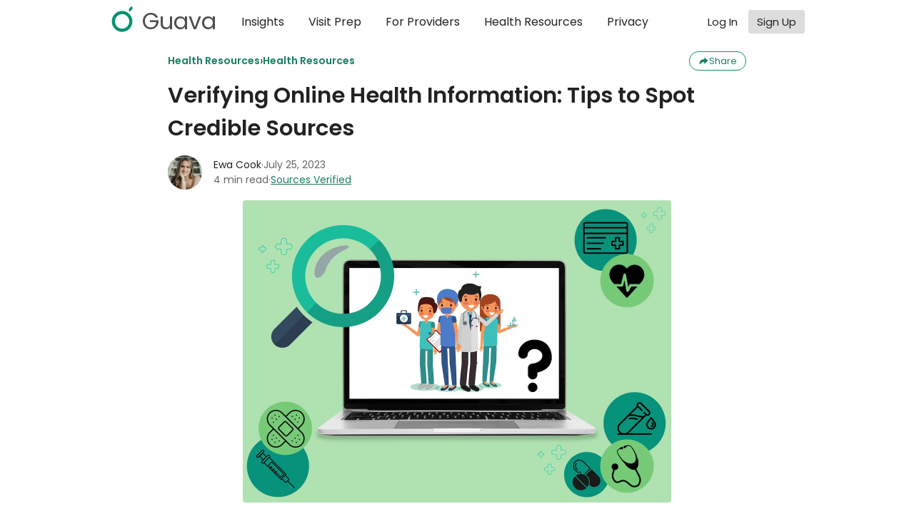

--- FILE ---
content_type: text/html; charset=UTF-8
request_url: https://guavahealth.com/article/verifying-online-health-information-tips-to-spot-credible-sources
body_size: 8074
content:
<!DOCTYPE html>
<html>

<head>
	<title>Verifying Online Health Information: Tips to Spot Credible Sources</title>
	<meta http-equiv="Content-Type" content="text/html; charset=utf-8"/>
	<meta name="viewport" content="width=device-width, initial-scale=1">

	<meta name="description" content="Navigate the medical web confidently with our guide to verifying online health information. Learn to identify trustworthy sources and make informed health decisions in the digital era." />	<meta property="og:site_name" content="Guava"/>
	<meta property="og:type" content="article"/>
	<meta property="og:title" content="Verifying Online Health Information: Tips to Spot Credible Sources"/>
		<meta property="og:description" content="Navigate the medical web confidently with our guide to verifying online health information. Learn to identify trustworthy sources and make informed health decisions in the digital era." />
			<meta property="og:image" content="https://s.guavahealth.com/article-img/verifying-online-health-info/cover-photo.png"/>
		<link rel="icon" type="image/svg+xml" href="/favicon.svg?a"><link rel="icon" sizes="180x180" href="/apple-touch-icon.png?a"><link rel="apple-touch-icon" href="/apple-touch-icon.png?a">	<link rel='preload' href='/src/fonts/poppins-v15-latin-300.woff2' as='font' type='font/woff2' crossorigin='anonymous'><link rel='preload' href='/src/fonts/poppins-v15-latin-regular.woff2' as='font' type='font/woff2' crossorigin='anonymous'><link rel='preload' href='/src/fonts/poppins-v15-latin-600.woff2' as='font' type='font/woff2' crossorigin='anonymous'>	<link rel='stylesheet' href='/dist/info_pages.d983bdaec13285d9ea08.css'/>	<link rel='stylesheet' href='/dist/article_pages.4ee9ba5881acf8c0a0aa.css'/>	
		<script type="application/ld+json">
		{
			"@context": "https://schema.org",
			"@type": "Article",
			"image": [
				"https://s.guavahealth.com/article-img/verifying-online-health-info/cover-photo.png"
			],
			"dateModified": "2023-07-25T09:38:40-07:00",
			"datePublished": "2023-07-25T09:38:40-07:00"
		}
	</script>
	<script type="application/ld+json">
		{
			"@context": "https://schema.org",
			"@type": "BreadcrumbList",
			"itemListElement": [{"@type":"ListItem","position":1,"name":"Health Resources","item":"https://guavahealth.com/articles"},{"@type":"ListItem","position":2,"name":"Health Resources","item":"https://guavahealth.com/articles/tag/health-resources"}]		}
	</script>
</head>

<body class="article-page">
	<header class='container page-header'>
	<div class="header-guava">
	<a href="/">
		<svg class="header-guava-logo" viewBox="0 0 500 600">
			<circle stroke="#079270" stroke-width="60" fill="none" cx="250" cy="300" r="170"/>
			<path d="M450.8 13.3A75 75 0 0 0 383 110a75 75 0 0 0 67.7-96.7" fill="#079270"/>
		</svg>
		<div class="header-guava-name">Guava</div>
	</a>
</div>	<div class='header-links'>
		<a href='/health-insights' class='header-link'>Insights</a>
		<a href='/prepare-for-visits' class='header-link'>Visit Prep</a>
		<a href='/provider-dashboard' class='header-link'>For Providers</a>
		<a href='/articles' class='header-link'>Health Resources</a>
		<a href='/privacy-and-security' class='header-link'>Privacy</a>
	</div>
	<div class='header-signin'><a href='/login' class='header-login'>Log In</a><a href='/signup' class='btn'>Sign Up</a></div>	<svg class='header-menu-btn btn icon-btn menu-svg' viewBox="0 0 24 24"><path d="M3 17h18M3 12h18M3 7h18"></path></svg>
	<div class='header-menu'>
		<div class='container page-header'>
			<div class="header-guava">
	<a href="/">
		<svg class="header-guava-logo" viewBox="0 0 500 600">
			<circle stroke="#079270" stroke-width="60" fill="none" cx="250" cy="300" r="170"/>
			<path d="M450.8 13.3A75 75 0 0 0 383 110a75 75 0 0 0 67.7-96.7" fill="#079270"/>
		</svg>
		<div class="header-guava-name">Guava</div>
	</a>
</div>			<svg class='header-menu-close icon-btn btn btn-svg cross-svg' viewBox='0 0 100 100'><path d='M20 20L80 80z M80 20L20 80Z'/></svg>
		</div>
		<div class='header-menu-items'>
			<a href='/health-insights' class='header-menu-item'>Health Insights</a>
			<a href='/prepare-for-visits' class='header-menu-item'>Visit Prep</a>
			<a href='/emergency-card' class='header-menu-item'>Emergency Card</a>
			<a href='/guava-tags' class='header-menu-item'>Guava Tags</a>
			<a href='/articles' class='header-menu-item'>Health Resources</a>
			<a href='/privacy-and-security' class='header-menu-item'>Your Privacy</a>
			<a href='/faq' class='header-menu-item'>FAQ</a>
			<a href='/supported-apps' class='header-menu-item'>Supported Apps & Health Systems</a>
			<a href='/provider-dashboard' class='header-menu-item'>Provider Dashboard</a>
		</div>
		<div class='header-menu-signin-btns'>
							<a href='/login' class='btn'>Log In</a>
				<a href='/signup' class='btn primary'>Sign Up</a>
					</div>
	</div>
</header>	<div class='article-page-nav container'>
				<div class='article-page-nav-links'>
									<a class='btn text-btn primary' href='https://guavahealth.com/articles'>Health Resources</a>
									<span>&rsaquo;</span>
						<a class='btn text-btn primary' href='https://guavahealth.com/articles/tag/health-resources'>Health Resources</a>
					</div>
				<button type='button' class='btn round-btn sml outline primary article-page-share-btn' data-title='Verifying Online Health Information: Tips to Spot Credible Sources' data-url='https://guavahealth.com/article/verifying-online-health-information-tips-to-spot-credible-sources' data-pos='top-nav'>
			<svg class='btn-svg share-svg' viewBox='0 0 80 80'>
				<path d='M44 62.8a1 1 0 0 0 1 -0.2l26.2 -24.3a1 1 0 0 0 0 -1.5L45 12.8V27C28.4 27 21.8 33 21.8 33a32.4 32.4 0 0 0 -13 30.7l0.5 2.8a1 1 0 0 0 0.8 0.8a1 1 0 0 0 0.2 0a1 1 0 0 0 0.9 -0.4l1.5 -2.4C23.7 47.7 38 47.5 43.4 48v13.8a1 1 0 0 0 0.6 1Z'/>
			</svg>
			Share
		</button>
	</div>
	<div class="article-page-body container">
		<h1>Verifying Online Health Information: Tips to Spot Credible Sources</h1>
				<div class='article-page-meta'>
									<a class='article-page-author-img-wrap' href='/article/ewa-cook-bio'>
				<img class='article-page-author-img' src="https://s.guavahealth.com/article-img/about-ewa.jpg" alt='Ewa Cook'/>
			</a>
									<div>
				<div class='article-page-meta-title'>
															<span class='article-page-author'>
												<a class='article-page-author' href='/article/ewa-cook-bio'>Ewa Cook</a>					</span>
															<span class='article-page-date'>·</span>
					<span class='article-page-date'>July 25, 2023</span>
				</div>
				<div class='article-page-meta-subtitle'>
					<span>4 min read</span>
										<span>·</span>
					<a class='article-page-sources-verified' href='/article/editorial-process'>Sources Verified</a>
									</div>
											</div>
		</div>
				<div class="article-page-content">
			<style>
	.article-verify-tip-header {
		display: flex;
		align-items: center;
		justify-content: space-between;
		gap: 8px;
	}
</style>

<img class="article-img-center" src="https://s.guavahealth.com/article-img/verifying-online-health-info/cover-photo.png" width="600" height="424"/>

<p>Welcome to the digital era, where the internet, and now ChatGPT, has revolutionized the way we access information, particularly when it comes to our health. From symptoms and diagnoses to treatment options and wellness tips, a plethora of health-related information is readily available at our fingertips. But as convenient as this may seem, it's crucial to recognize that not all information found online is created equal. In fact, the abundance of medical information on the internet makes it all the more important for us to develop the skills to discern credible sources from false ones.</p>
<p>Imagine waking up with an unfamiliar rash or experiencing persistent headaches, prompting you to turn to the internet for answers. However, it quickly becomes clear that not all websites, forums, or articles are giving you the same information. The challenge lies in distinguishing between reliable and accurate sources that can genuinely aid your understanding, and those that may lead you astray, potentially causing unnecessary worry or even harm. Let’s learn how to navigate the online landscape of medical information using critical evaluation in order to make informed health decisions.</p>

<h2>Where can you find reliable health information online?</h2>
<p>There are thousands of medical websites; some provide reliable and current health information, while others do not. Choosing trustworthy sources is a crucial step in finding reliable health information and avoiding <a href='https://ssphplus.ch/assets/downloads/210329-public-health-and-online-misinformation.pdf' target='_blank' rel='noopener'>misinformation</a>.</p>

<div>Here are some examples of credible web pages Guava has cited from:</div>
<ol>
	<li><b>Government websites</b> like <a href='https://www.cdc.gov/' target='_blank' rel='noopener'>Centers for Disease Control and Prevention (CDC)</a>, the US’s <a href='https://www.nih.gov/' target='_blank' rel='noopener'>National Institute of Health (NIH)</a>, the <a href='https://www.ada.gov/' target='_blank' rel='noopener'>Americans with Disabilities Act (ADA)</a>, and the UK’s <a href='https://www.nhs.uk/'>National Health Service (NHS)</a>. These websites end in .gov or country domains such as .gov.uk or .gov.au. Look for bigger governments that you trust.</li>
	<li><b>Peer-reviewed articles</b>: you can look for them through <a href='https://scholar.google.com/'>Google Scholar</a> or other article databases.</li>
	<li><b>Large non-profits</b> like <a href='https://www.kidney.org' target='_blank' rel='noopener'>National Kidney Foundation (NKF)</a> and the <a href='https://www.heart.org/' target='_blank' rel='noopener'>American Heart Association (AHA)</a> (make sure they are reputable and large). These tend to end in .org but keep in mind that reputation is important because anyone can create a .org website.</li>
	<li><b>Educational institutions</b> like <a href='https://www.health.harvard.edu/' target='_blank' rel='noopener'>Harvard Health Publishing</a>. These websites end in .edu.</li>
</ol>

<div class="article-related-section">Guava also writes <a href='/articles'>informative health articles</a> on chronic illness advice, health and wellness research, patient stories, healthcare system tips and tricks, and more!</div>

<p>ChatGPT can be a useful tool as well, but remember that it gets its information from the entire internet, so it can sometimes give the wrong answer.</p>

<h2>Seven tips for evaluating online health information:</h2>
<h3 class='article-verify-tip-header'><b>1. Look for evidence</b><img src='https://s.guavahealth.com/article-img/verifying-online-health-info/tip-1.svg' width='96' height='96'/></h3>
<p>Reliable health information is based on scientific evidence and supported by research. Look for references, citations, or sources of the information provided. At the end of a scholarly article, you will find the list of the works cited by the author(s). This list is usually called a reference list, works cited, or bibliography. It is typically quite long and includes books, articles, and other sources.</p>
<p>By including references or citations, the author gives credit to the original sources of information. They also enable readers to gain a more comprehensive understanding of the topic.</p>

<h3 class='article-verify-tip-header'><b>2. Check the publication date</b><img src='https://s.guavahealth.com/article-img/verifying-online-health-info/tip-2.svg' width='96' height='96'/></h3>
<p>Review the publication or upload date of the information. Medical knowledge and recommendations can evolve, so it's important to access the most current and up-to-date information.</p>

<h3 class='article-verify-tip-header'><b>3. Assess transparency and disclosure</b><img src='https://s.guavahealth.com/article-img/verifying-online-health-info/tip-3.svg' width='96' height='96'/></h3>
<p>Reliable sources of health information prioritize the well-being and education of their users, rather than purely seeking profit or promoting unproven treatments. Look for websites that minimize or clearly label advertisements and avoid intrusive pop-ups, as these may indicate a lack of credibility.</p>
<p>To identify potential bias in information sources, you can: consider the author or organization's background and affiliation, look for information about funding sources and whether they have financial gain at stake, and pay attention to potential one-sided arguments.</p>

<h3 class='article-verify-tip-header'><b>4. Look for quality research</b><img src='https://s.guavahealth.com/article-img/verifying-online-health-info/tip-4.svg' width='96' height='96'/></h3>
<p>Finding journals that are peer-reviewed and ideally have many citations is one way to ensure credible research. Some journals explicitly state that they are peer-reviewed on their website or in the article's publication information.  You may find phrases such as "peer-reviewed," "refereed," or "reviewed by experts" associated with the journal or article.</p>
<p>You can also look for phrases like "Abstract," "Materials and Methods," or "Results" that suggest the article follows a scientific research structure.</p>

<p class="article-highlight-section"><b>Digging Deeper:</b> It is also important to aim for large studies when looking at scientific studies. In the field of medicine, when studying common conditions like heart disease or cancer, large studies can involve tens of thousands of patients and may take many years to gather data. However, for very specific and rare conditions, it's possible that there aren't many patients available for research. In these cases, a "large" study might include enrolling the entire global population with that condition, which could be as few as a hundred patients.</p>

<h3 class='article-verify-tip-header'><b>5. Evaluate website quality</b><img src='https://s.guavahealth.com/article-img/verifying-online-health-info/tip-5.svg' width='96' height='96'/></h3>
<p>Be wary of websites that display obtrusive advertisements or engage in other “sketchy” practices. Such “sketchy” practices can include aggressive or manipulative tactics that push products or services, such as deceptive clickbait or forced subscriptions. Websites that make outrageous or unverifiable claims about health products, treatments, or cures should also be approached with caution.</p>
<p>Look for websites that minimize or clearly label advertisements and avoid intrusive pop-ups, as these may indicate a lack of credibility.</p>

<h3 class='article-verify-tip-header'><b>6. Be cautious with personal anecdotes and testimonials</b><img src='https://s.guavahealth.com/article-img/verifying-online-health-info/tip-6.svg' width='96' height='96'/></h3>
<p>While personal experiences can be valuable, they should not be considered definitive evidence. Make sure to look for information backed by scientific research and expertise.</p>

<h3 class='article-verify-tip-header'><b>7. Consult multiple sources</b><img src='https://s.guavahealth.com/article-img/verifying-online-health-info/tip-7.svg' width='96' height='96'/></h3>
<p>Cross-reference information from different reputable sources to gain a broader perspective and ensure consistency across various sources. Each source may provide unique insights, diverse viewpoints, and varying levels of detail.</p>

<p>Although finding reliable health information online can be a tedious process, it is so, so important. This will ensure you receive accurate and evidence-based knowledge about your condition and make well-informed decisions in consultation with healthcare providers.</p>

<h2>Still have questions or concerns about validity? Consult a healthcare professional.</h2>
<img class="article-img-center" src="https://s.guavahealth.com/article-img/verifying-online-health-info/image2.png" width="400" height="283"/>
<p>If you're unsure about anything you found online, don't hesitate to reach out to your healthcare provider—they are experts in their field and are there to provide accurate guidance and address any concerns you may have.</p>
<div class="article-related-section">To effectively communicate, it helps to be prepared for appointments by writing down your questions and concerns in advance. Guava has a <a href='/news/visit-prep-summary-announcement' target='_blank' rel='noopener'>Visit Preparation feature</a> just for this!</div>
<p>Actively listening to their recommendations, asking for clarification when needed, and sharing relevant information about your symptoms or medical history is key to fostering a productive patient-provider relationship.</p>

<h2>Conclusion</h2>
<p>As we navigate the vast sea of medical information online, let's keep in mind the timeless wisdom of Abraham Lincoln:</p>
<img class="article-img-center" src="https://s.guavahealth.com/article-img/verifying-online-health-info/abraham-lincoln-quote2.png" width="600" height="322"/>
<p>Of course, he didn't really say it, but this serves as a reminder that a healthy dose of skepticism is necessary. By arming ourselves with the tools to discern credible sources from unreliable ones, we can confidently sift through medical information and make informed decisions about our health.</p>
		</div>
		<div class='article-bottom-share-btn-wrap'>
			<button type='button' class='btn round-btn article-page-share-btn' data-title='Verifying Online Health Information: Tips to Spot Credible Sources' data-url='https://guavahealth.com/article/verifying-online-health-information-tips-to-spot-credible-sources' data-pos='bottom'>
				<svg class='btn-svg share-svg' viewBox='0 0 80 80'>
					<path d='M44 62.8a1 1 0 0 0 1 -0.2l26.2 -24.3a1 1 0 0 0 0 -1.5L45 12.8V27C28.4 27 21.8 33 21.8 33a32.4 32.4 0 0 0 -13 30.7l0.5 2.8a1 1 0 0 0 0.8 0.8a1 1 0 0 0 0.2 0a1 1 0 0 0 0.9 -0.4l1.5 -2.4C23.7 47.7 38 47.5 43.4 48v13.8a1 1 0 0 0 0.6 1Z'/>
				</svg>
				Share article
			</button>
		</div>
		<div>
			<hr/>
			<div class="article-more-label">More by Guava</div>
			<div class='articles-list'>
							<div class='articles-list-item'>
			<a href='/article/how-to-strengthen-va-disability-claim-with-symptom-tracking' class='articles-list-item-img-wrap'>
							<img class='articles-list-item-img' alt='How to Strengthen Your VA Disability Claim with Symptom Tracking'
					src='/cdn-cgi/image/width=144,format=auto/https://s.guavahealth.com/article-img/va-disability/va-cover-3.png'
					srcset="/cdn-cgi/image/width=288,format=auto/https://s.guavahealth.com/article-img/va-disability/va-cover-3.png 2x" />
					</a>
				<a href='/article/how-to-strengthen-va-disability-claim-with-symptom-tracking'>
			<div class='articles-list-item-title'>How to Strengthen Your VA Disability Claim with Symptom Tracking</div>
			<div class='articles-list-item-subtitle'>5 min read</div>
		</a>
	</div>							<div class='articles-list-item'>
			<a href='/article/food-sensitivities-vs-food-allergies' class='articles-list-item-img-wrap'>
							<img class='articles-list-item-img' alt='Food Sensitivities vs. Food Allergies: What’s the Difference?'
					src='/cdn-cgi/image/width=144,format=auto/https://s.guavahealth.com/article-img/food-sensitivities-vs-allergies/food-allergy-cover.jpg'
					srcset="/cdn-cgi/image/width=288,format=auto/https://s.guavahealth.com/article-img/food-sensitivities-vs-allergies/food-allergy-cover.jpg 2x" />
					</a>
				<a href='/article/food-sensitivities-vs-food-allergies'>
			<div class='articles-list-item-title'>Food Sensitivities vs. Food Allergies: What’s the Difference?</div>
			<div class='articles-list-item-subtitle'>9 min read</div>
		</a>
	</div>							<div class='articles-list-item'>
			<a href='/article/accessible-travel-tips-for-flying-and-ground-transport' class='articles-list-item-img-wrap'>
							<img class='articles-list-item-img' alt='Accessible Travel Tips for Flying and Ground Transportation'
					src='/cdn-cgi/image/width=144,format=auto/https://s.guavahealth.com/article-img/accessible-travel/accessible-travel-cover.png'
					srcset="/cdn-cgi/image/width=288,format=auto/https://s.guavahealth.com/article-img/accessible-travel/accessible-travel-cover.png 2x" />
					</a>
				<a href='/article/accessible-travel-tips-for-flying-and-ground-transport'>
			<div class='articles-list-item-title'>Accessible Travel Tips for Flying and Ground Transportation</div>
			<div class='articles-list-item-subtitle'>5 min read</div>
		</a>
	</div>							<div class='articles-list-item'>
			<a href='/article/how-to-get-tested-for-autism-and-prep-for-evaluation' class='articles-list-item-img-wrap'>
							<img class='articles-list-item-img' alt='How to Get Tested for Autism and Prepare for Your Evaluation'
					src='/cdn-cgi/image/width=144,format=auto/https://s.guavahealth.com/article-img/autism-test-prep/autism-eval-cover.png'
					srcset="/cdn-cgi/image/width=288,format=auto/https://s.guavahealth.com/article-img/autism-test-prep/autism-eval-cover.png 2x" />
					</a>
				<a href='/article/how-to-get-tested-for-autism-and-prep-for-evaluation'>
			<div class='articles-list-item-title'>How to Get Tested for Autism and Prepare for Your Evaluation</div>
			<div class='articles-list-item-subtitle'>4 min read</div>
		</a>
	</div>							<div class='articles-list-item'>
			<a href='/article/depression-after-surgery-and-coping-strategies-for-post-op-blues' class='articles-list-item-img-wrap'>
							<img class='articles-list-item-img' alt='Depression After Surgery &amp; Coping Strategies for Post-Op Blues'
					src='/cdn-cgi/image/width=144,format=auto/https://s.guavahealth.com/article-img/depression-after-surgery/depression-after-surgery-cover.png'
					srcset="/cdn-cgi/image/width=288,format=auto/https://s.guavahealth.com/article-img/depression-after-surgery/depression-after-surgery-cover.png 2x" />
					</a>
				<a href='/article/depression-after-surgery-and-coping-strategies-for-post-op-blues'>
			<div class='articles-list-item-title'>Depression After Surgery &amp; Coping Strategies for Post-Op Blues</div>
			<div class='articles-list-item-subtitle'>4 min read</div>
		</a>
	</div>							<div class='articles-list-item'>
			<a href='/article/decoding-spf-what-you-need-to-know-about-sunscreen-protection' class='articles-list-item-img-wrap'>
							<img class='articles-list-item-img' alt='Decoding SPF: What You Need to Know About Sunscreen Protection'
					src='/cdn-cgi/image/width=144,format=auto/https://s.guavahealth.com/article-img/decoding-spf/spf-cover.jpg'
					srcset="/cdn-cgi/image/width=288,format=auto/https://s.guavahealth.com/article-img/decoding-spf/spf-cover.jpg 2x" />
					</a>
				<a href='/article/decoding-spf-what-you-need-to-know-about-sunscreen-protection'>
			<div class='articles-list-item-title'>Decoding SPF: What You Need to Know About Sunscreen Protection</div>
			<div class='articles-list-item-subtitle'>3 min read</div>
		</a>
	</div>						</div>
			<div class='articles-list-more-btn text-center'>
				<a class='btn round-btn primary' href='/articles'>
					See all health resources
					<svg class='btn-svg right-svg' viewBox='0 0 100 100'><path d='M40 30l20 20l-20 20'/></svg>
				</a>
			</div>
		</div>
		<div id="article-share-dialog-wrap"></div>
	</div>
	<div class='home-footer-wrap'>
	<div class='container'>
		<div class="header-guava">
	<a href="/">
		<svg class="header-guava-logo" viewBox="0 0 500 600">
			<circle stroke="#079270" stroke-width="60" fill="none" cx="250" cy="300" r="170"/>
			<path d="M450.8 13.3A75 75 0 0 0 383 110a75 75 0 0 0 67.7-96.7" fill="#079270"/>
		</svg>
		<div class="header-guava-name">Guava</div>
	</a>
</div>		<div class='home-footer-links'>
			<div class='home-footer-links-col'>
				<div class='home-footer-links-header'>Product</div>
				<div><a class='home-footer-link' href='/plans'>Plans & Pricing</a></div>
				<div><a class='home-footer-link' href='/faq'>FAQ</a></div>
				<div><a class='home-footer-link' href='/supported-apps'>Supported Health Systems</a></div>
				<div><a class='home-footer-link' href='/health-insights'>Health Insights</a></div>
				<div><a class='home-footer-link' href='/prepare-for-visits'>Visit Prep</a></div>
				<div><a class='home-footer-link' href='/emergency-card'>Guava Emergency Card</a></div>
				<div><a class='home-footer-link' href='/guava-tags'>Guava Tags</a></div>
			</div>
			<div class='home-footer-links-col'>
				<div class='home-footer-links-header'>Resources</div>
				<div><a class='home-footer-link' href='/articles'>Health Resources</a></div>
				<div><a class='home-footer-link' href='/news'>News</a></div>
				<div><a class='home-footer-link' href='/insights-hub'>Community Insights Hub</a></div>
			</div>
			<div class='home-footer-links-col'>
				<div class='home-footer-links-header'>Company</div>
				<div><a class='home-footer-link' href="/privacy-and-security">Your Privacy & Security</a></div>
				<div><a class='home-footer-link' href="/privacy">Privacy Policy</a></div>
				<div><a class='home-footer-link' href="/terms">Terms of Service</a></div>
				<div><a class='home-footer-link' href='/about'>About Us</a></div>
				<div><a class='home-footer-link' href='/careers'>Careers</a></div>
				<div><a class='home-footer-link' href='/ambassadors'>Become an Ambassador</a></div>
				<div><a class='home-footer-link' href='/partnerships'>Partnerships</a></div>
			</div>
			<div class='home-footer-links-col'>
				<div class='home-footer-links-header'>
					For Business
					<svg class='btn-svg hospital-svg' viewBox='0 0 117 117'><path d='M76 12a6 6 0 016 6v15h19a6 6 0 016 6v52a6 6 0 01-6 6H16a6 6 0 01-6-6V39a6 6 0 016-6h20V18a6 6 0 016-6h34zM31 72H20a2 2 0 00-2 2v11c0 1.1.9 2 2 2h11a2 2 0 002-2V74a2 2 0 00-2-2zm33 0H53a2 2 0 00-2 2v11c0 1.1.9 2 2 2h11a2 2 0 002-2V74a2 2 0 00-2-2zm33 0H86a2 2 0 00-2 2v11c0 1.1.9 2 2 2h11a2 2 0 002-2V74a2 2 0 00-2-2zm0-29H86a2 2 0 00-2 2v11c0 1.1.9 2 2 2h11a2 2 0 002-2V45a2 2 0 00-2-2zm-66 0H20a2 2 0 00-2 2v11c0 1.1.9 2 2 2h11a2 2 0 002-2V45a2 2 0 00-2-2zm32-23h-8a2 2 0 00-2 2v7h-7a2 2 0 00-2 2v8c0 1.1.9 2 2 2h7v7c0 1.1.9 2 2 2h8a2 2 0 002-2v-7h7a2 2 0 002-2v-8a2 2 0 00-2-2h-7v-7a2 2 0 00-2-2z'/></svg>
				</div>
				<div><a class='home-footer-link' href='/provider-dashboard'>Provider Dashboard</a></div>
				<div><a class='home-footer-link' href='/api'>API / Health Wallet</a></div>
				<div><a class='home-footer-link' href='/for-business/corporate-wellness'>Corporate Wellness</a></div>
			</div>
		</div>
		<div class='home-footer-social'>
			<a href='https://www.instagram.com/guavahealthinc/' title='Instagram' class='home-footer-social-icon' target='_blank' rel='noopener'>
				<svg viewBox='0 0 96 96'><path d='m54 0 10.6.1h.5l2.7.2c5.1.2 8.6 1 11.6 2.2 3.2 1.2 6.1 3.1 8.5 5.6 2.5 2.4 4.4 5.3 5.6 8.5A33.6 33.6 0 0 1 95.8 30V31.8c.2 2.5.2 5.2.2 11V50l-.1 13.6v.3l-.2 3.8c-.2 5.1-1 8.6-2.2 11.6a23.3 23.3 0 0 1-5.6 8.5 22.1 22.1 0 0 1-8.5 5.6c-3 1.2-6.5 2-11.6 2.2l-2.7.1H64l-.3.1-10.5.1H46c-7.7 0-10.9 0-13.7-.2H30l-1.8-.1c-5.1-.2-8.6-1-11.6-2.2a22.1 22.1 0 0 1-8.5-5.6 22.1 22.1 0 0 1-5.6-8.5c-1.2-3-2-6.5-2.2-11.6l-.1-2.7v-.5C0 62 0 59.5 0 54V42l.1-10.2v-.9l.2-2.7c0-4 .8-7.9 2.2-11.6 1.2-3.2 3.1-6.1 5.6-8.5 2.4-2.5 5.3-4.4 8.5-5.6 3-1.2 6.5-2 11.6-2.2l2.7-.1h.9C34.2 0 36.8 0 42 0Zm19.6 16.6.1.1a5.8 5.8 0 1 0 5.7 5.7c0-3.2-2.6-5.8-5.8-5.8ZM48 23.2a24.7 24.7 0 1 0 0 49.4 24.7 24.7 0 0 0 0-49.4Zm0 8.7a16 16 0 1 1 0 32 16 16 0 0 1 0-32Z'/></svg>
			</a>
			<a href='https://www.tiktok.com/@guavahealth' title='TikTok' class='home-footer-social-icon' target='_blank' rel='noopener'>
				<svg viewBox='0 0 96 96'><path d="m54 0 10.6.1h.5l2.7.2c5.1.2 8.6 1 11.6 2.2a23 23 0 0 1 8.5 5.6 23 23 0 0 1 5.6 8.5c1.7 4.3 2.5 8.8 2.3 13.4v1.8c.2 2.1.2 4.4.2 8.7V50l-.1 13.6v.3l-.2 3.8c-.2 5.1-1 8.6-2.2 11.6a23.3 23.3 0 0 1-5.6 8.5 22.1 22.1 0 0 1-8.5 5.6c-3 1.2-6.5 2-11.6 2.2l-2.7.1H64l-.3.1-10.5.1H42.4c-5.2 0-7.8 0-10.1-.2H30l-1.8-.1c-5.1-.2-8.6-1-11.6-2.2a22.1 22.1 0 0 1-8.5-5.6 22.1 22.1 0 0 1-5.6-8.5c-1.2-3-2-6.5-2.2-11.6L.2 65v-.5C0 62.4 0 60.2 0 56.2V42l.1-10.2v-.9l.2-2.7c0-4 .8-7.9 2.2-11.6a23 23 0 0 1 5.6-8.5 23 23 0 0 1 8.5-5.6c3-1.2 6.5-2 11.6-2.2l2.7-.1h.9c2-.2 4.2-.2 8-.2H54Zm5.8 18.4h-9.3v41.2c0 4.8-4 8.6-9.6 8.6a9.4 9.4 0 0 1-9.6-9.6c0-2.9.9-5.1 2.6-6.7 2.2-2 6-3 11.5-3l.1-9.3h-.4c-14.8 0-23 7.5-23 19 0 10.4 8 18.8 18.8 18.8 10.7 0 18.9-7.9 18.9-18v-20C62.6 41 66 41.7 70.3 42H74l-.1-9.2H70.2l-.2-.1h-.4c-3.6-.4-5.9-1.2-7.2-2.6-1.2-1.2-2-3.2-2.4-6.3v-1.3l-.1-.6V21l-.1-.5v-2.2Z"/></svg>
			</a>
			<a href='https://www.linkedin.com/company/guavahealth/' title='LinkedIn' class='home-footer-social-icon' target='_blank' rel='noopener'>
				<svg viewBox='0 0 24 24'><path d='M19 0H5a5 5 0 0 0-5 5v14a5 5 0 0 0 5 5h14a5 5 0 0 0 5-5V5a5 5 0 0 0-5-5zM8 19H5V8h3v11zM6.5 6.7c-1 0-1.8-.8-1.8-1.7s.8-1.8 1.8-1.8S8.3 4 8.3 5s-.8 1.7-1.8 1.7zM20 19h-3v-5.6c0-3.4-4-3.1-4 0V19h-3V8h3v1.8c1.4-2.6 7-2.8 7 2.4V19z'/></svg>
			</a>
			<a class='home-footer-link home-footer-email' href="/cdn-cgi/l/email-protection#066e636a6a694661736770676e63676a726e2865696b"><span class="__cf_email__" data-cfemail="3d55585151527d5a485c4b5c55585c514955135e5250">[email&#160;protected]</span></a>
		</div>
	</div>
</div>
	<script data-cfasync="false" src="/cdn-cgi/scripts/5c5dd728/cloudflare-static/email-decode.min.js"></script><script type='application/json' data-guava-json-id='__tok'>"W/4bkVVvGtaLCrqohXEisaYYT8+IceUWLuLbpROus4M="</script>	<script type='application/json' data-guava-json-id='jsData'>{"lol":"hi"}</script>	<script src='/dist/vendor.fbced573b957e23e2aea.js'></script><script src='/dist/article_pages.e225be2288d6ae4450f5.js'></script></body>

</html>

--- FILE ---
content_type: text/css
request_url: https://guavahealth.com/dist/info_pages.d983bdaec13285d9ea08.css
body_size: 14675
content:
/*
This file was copied from google fonts cdn and then modified to host on our domain and add woff fallback:
from https://fonts.googleapis.com/css?family=Poppins:300,400,600
 */

/* latin-ext */
@font-face {
	font-family: 'Poppins';
	font-style: normal;
	font-weight: 300;
	src: url(/src/fonts/poppins-v15-latin-ext-300.woff2) format('woff2'), url(/src/fonts/poppins-v15-latin-ext-300.woff) format('woff');
	unicode-range: U+0100-024F, U+0259, U+1E00-1EFF, U+2020, U+20A0-20AB, U+20AD-20CF, U+2113, U+2C60-2C7F, U+A720-A7FF;
}
/* latin */
@font-face {
	font-family: 'Poppins';
	font-style: normal;
	font-weight: 300;
	src: url(/src/fonts/poppins-v15-latin-300.woff2) format('woff2'), url(/src/fonts/poppins-v15-latin-300.woff) format('woff');
	unicode-range: U+0000-00FF, U+0131, U+0152-0153, U+02BB-02BC, U+02C6, U+02DA, U+02DC, U+2000-206F, U+2074, U+20AC, U+2122, U+2191, U+2193, U+2212, U+2215, U+FEFF, U+FFFD;
}
/* latin-ext */
@font-face {
	font-family: 'Poppins';
	font-style: normal;
	font-weight: 400;
	src: url(/src/fonts/poppins-v15-latin-ext-regular.woff2) format('woff2'), url(/src/fonts/poppins-v15-latin-ext-regular.woff) format('woff');
	unicode-range: U+0100-024F, U+0259, U+1E00-1EFF, U+2020, U+20A0-20AB, U+20AD-20CF, U+2113, U+2C60-2C7F, U+A720-A7FF;
}
/* latin */
@font-face {
	font-family: 'Poppins';
	font-style: normal;
	font-weight: 400;
	src: url(/src/fonts/poppins-v15-latin-regular.woff2) format('woff2'), url(/src/fonts/poppins-v15-latin-regular.woff) format('woff');
	unicode-range: U+0000-00FF, U+0131, U+0152-0153, U+02BB-02BC, U+02C6, U+02DA, U+02DC, U+2000-206F, U+2074, U+20AC, U+2122, U+2191, U+2193, U+2212, U+2215, U+FEFF, U+FFFD;
}
/* latin-ext */
@font-face {
	font-family: 'Poppins';
	font-style: normal;
	font-weight: 600;
	src: url(/src/fonts/poppins-v15-latin-ext-600.woff2) format('woff2'), url(/src/fonts/poppins-v15-latin-ext-600.woff) format('woff');
	unicode-range: U+0100-024F, U+0259, U+1E00-1EFF, U+2020, U+20A0-20AB, U+20AD-20CF, U+2113, U+2C60-2C7F, U+A720-A7FF;
}
/* latin */
@font-face {
	font-family: 'Poppins';
	font-style: normal;
	font-weight: 600;
	src: url(/src/fonts/poppins-v15-latin-600.woff2) format('woff2'), url(/src/fonts/poppins-v15-latin-600.woff) format('woff');
	unicode-range: U+0000-00FF, U+0131, U+0152-0153, U+02BB-02BC, U+02C6, U+02DA, U+02DC, U+2000-206F, U+2074, U+20AC, U+2122, U+2191, U+2193, U+2212, U+2215, U+FEFF, U+FFFD;
}
:root {
	--font-stack: 'Poppins', -apple-system, BlinkMacSystemFont, 'Segoe UI', Roboto, Oxygen-Sans, Ubuntu, Cantarell, 'Helvetica Neue', sans-serif;

	--guava-logo-green: #79CC7A;
	--guava-green: #079270;
	--guava-green-text: #197e62;
	--guava-green-text-darkmode: #42b692;
	--guava-green-shadow: #0f7c5f40; /* different tint for opacity to appear less neon */
	--guava-green-light: #0f7c5f2b;
	--guava-green-bg: #0f7c5f14;
	--guava-green-bg-light: #0f7c5f0d;
	--guava-green-hover: #008565; /* 8% darker than --guava-green */
	--guava-green-hover-over-white: var(--guava-green-bg);
	--guava-pink: #f9b;
	--dark-green-text: #1e4620;
	--chart-blue: #5af;
	--chart-blue-text: #2e8fe1;
	--chart-blue-dark: #0062AD;
	--bold-blue: #1c3e7a;
	--bold-blue-hover: #122a56;
	--chart-shading-green: #e5fae5;
	--chart-shading-green-yellow: #f1fae5;
	--chart-shading-yellow: #fafae5;
	--chart-shading-orange: #faefe5;
	--chart-shading-red: #fae5e5;
	--metric-green: #79CC7A;
	--metric-green-text: #489a4c;
	--metric-green-light: rgba(121, 204, 122, 0.30);
	--red-metric: #f16969;
	--orange-metric: #f19b69;
	--orange-metric-text: #e18d5c;
	--orange-warn: #e60;
	--text: #222;
	--text-muted: rgba(0, 0, 0, 0.6); /* material design recommends 60% for medium emphasis text for accessibility */
	--text-muted-hover: rgba(0, 0, 0, 0.8);
	--text-highlight-bg: #b9d4f6;
	--btn-red: #E53C34; /* hct(25, 84, 52) */
	--btn-red-hover: #D7312B; /* hct(25, 84, 48) */
	--btn-red-text: #E32F2A; /* hct(25, 90, 50) */
	--red-error: var(--btn-red-text);
	--logo-text: #4d4d4d;
	--icon-info-gray: #aaa;
	--icon-gray: #757575;
	--input-bg: #fff;
	--input-disabled: #666;
	--input-disabled-bg: #f4f4f4;
	--input-placeholder: #aaa;
	--input-focus-transition: border-color 0.15s ease-in-out, box-shadow 0.15s ease-in-out;
	/* In light mode, all surfaces are white, but dark mode uses different shades for different elevations */
	--html-bg: #fff;
	--surface-bg: #fff;
	--surface-bg-8dp: #fff;
	--surface-bg-12dp: #fff;
	--surface-bg-24dp: #fff;
	--surface-bg-muted: rgba(0, 0, 0, 0.07);
	--surface-border-color: rgba(0, 0, 0, 0.13);
	--border-color: rgba(0, 0, 0, 0.13); /* e.g. for inputs, dividers..etc) */
	--btn-border-color: rgba(0, 0, 0, 0.24);
	--card-separator: 1px solid var(--border-color);
	--surface-border: 1px solid var(--surface-border-color);
	--hover-gray: rgba(0,0,0,0.07);
	--overlay-card-shadow: 0 4px 15px 2px rgba(0,0,0, 0.35);
	--btn-color: #ddd;
	--btn-color-hover: #ccc;
	--chip-bg: rgba(0, 0, 0, 0.05);
	--chip-bg-hover: rgba(0, 0, 0, 0.1);

	--gold-color: #e3b602;

	--upgrade-color-primary: #6f4db0; /* hct(303, 54, 41) */
	--upgrade-color-btn: #6f4db0; /* hct(303, 54, 41) */
	--upgrade-color-btn-hover: #6543A6; /* hct(303, 54, 37) */
	--upgrade-color-text: #5B3D8F; /* hct(303, 49, 33) */
	--upgrade-color-shadow: #9272ca40;
	--upgrade-color-light: #9272ca2b;
	--upgrade-color-bg: #F6F2F7;
	--upgrade-color-tint: #9272ca0d;
	--upgrade-color-text-darkmode: #d4bbfc; /* hct(303, 36, 80) */

	--color-help-color: #1976d2;
	--color-help-text: #1976d2;
	--color-help-color-hover: #1365b6;
	--color-help-color-hover-over-white: #1365b60d;
	--color-insights: #3F72AA;

	--color-meds: #427DCD;
	--color-vitals: #C5577F;
	--color-pdf: #ea4335;
	--color-csv: #409d52;
	--color-img: #1976d2;
	--color-report: #607d8b;
	--color-imaging: #4d4d4d;

	--profile-card-border-radius: 12px;
	--card-border-radius: 12px;

	--entry-queue-bar-z-index: 96;
	--sync-bar-z-index: 97;
	--visit-prep-status-bar-z-index: 98;
	--page-header-z-index: 100;
	--assistant-btn-z-index: 100; /* below the header menu */
	--menu-overlay-z-index: 101; /* the container capturing click-outside */
	--menu-z-index: 102; /* the actual menu */
	--search-suggest-z-index: 150;
	--bottom-nav-add-z-index: 104; /* Needs to be higher than Global Add Modal's z-index but below other modals */

	/*
	 * Modal z-index starts at 111, and is increased by one for each successive modal on top of modal.
	 * If adding a new z-index here, please reserve enough z-index range over 111 to account for multiple modals.
	 */
	--toast-z-index: 200;
	--tooltip-z-index: 1000;
	--confetti-z-index: 2000;

	--input-padding: calc(0.4em - 1px) 0.6em;
	--input-border-radius: 4px;
	--input-font-size: 16px; /* need to be minimum 16px otherwise ios will zoom in */

	/* Default Theme. Keep in sync with .theme-guava */
	--theme-color-primary: var(--guava-green);
	--theme-color-btn: var(--guava-green);
	--theme-color-btn-hover: var(--guava-green-hover);
	--theme-color-text: var(--guava-green-text);
	--theme-color-shadow: var(--guava-green-shadow);
	--theme-color-light: var(--guava-green-light);
	--theme-color-bg: var(--guava-green-bg);
	--theme-color-tint: var(--guava-green-bg-light);
	--theme-color-chart: var(--guava-green-text);

	--input-focus-border: var(--guava-green);
	--input-focus-shadow: var(--guava-green-shadow);
	--input-primary-text: var(--guava-green-text);
}

.darkmode:root {
	--guava-green: #1d9b78;
	--guava-green-text: #42b692;
	--guava-green-light: #4D92722b;
	--guava-green-shadow: #4D927240;
	--guava-green-hover-over-white: var(--hover-gray);
	--html-bg: #121212;
	--input-bg: #121212;
	--input-disabled: rgba(255, 255, 255, 0.38); /* according to material design */
	--input-disabled-bg: rgba(255, 255, 255, 0.07);
	--input-placeholder: rgba(255, 255, 255, 0.6);
	/* using transparency for text because it needs to work well on all surface elevations */
	--text: rgba(255, 255, 255, 0.87);  /* material design recommends 87% opacity */
	--text-muted: rgba(255, 255, 255, 0.6); /* material design recommends 60% for medium emphasis text for accessibility */
	--text-muted-hover: rgba(255, 255, 255, 0.8);
	--text-highlight-bg: #43638c;
	/* surface bg color for different elevations https://material.io/design/color/dark-theme.html */
	--surface-bg: #212121; /* 2dp base surface */
	--surface-bg-8dp: #2e2e2e;
	--surface-bg-12dp: #333; /* top/bottom navs, sync bar overlay */
	--surface-bg-24dp: #383838; /* highest level of elevation, e.g. overflow menus, alerts */
	--surface-bg-muted: rgba(255, 255, 255, 0.12); /* alternating color */
	--surface-border-color: rgba(255, 255, 255, 0.07);
	--border-color: rgba(255, 255, 255, 0.14);
	--btn-border-color: rgba(255, 255, 255, 0.3);
	--logo-text: #bbb;
	--icon-gray: rgba(255, 255, 255, 0.54);
	--hover-gray: rgba(255,255,255,0.07);
	--btn-color: #555;
	--btn-color-hover: #444;
	--chip-bg: rgba(255, 255, 255, 0.08);
	--chip-bg-hover: rgba(255, 255, 255, 0.16);

	--metric-green-text: #79CC7A;
	--chart-blue-text: #5af;
	--orange-metric-text: #f19b69;

	/* same hue as light color but different saturation and brightness */
	--chart-shading-green: #425c42;
	--chart-shading-green-yellow: #50603e;
	--chart-shading-yellow: #646440;
	--chart-shading-orange: #665042;
	--chart-shading-red: #664242;

	--upgrade-color-primary: #9B7AD4; /* hct(303, 49, 57) */
	--upgrade-color-btn: #7357A6; /* hct(303, 46, 43) */
	--upgrade-color-btn-hover: #7D61B1; /* hct(303, 46, 47) */
	--upgrade-color-text: var(--upgrade-color-text-darkmode);
	--upgrade-color-light: #986CE32b; /* hct(303, 61, 55), hct(303, 16, 20) on surface-bg */
	--upgrade-color-shadow: #986CE340;

	--orange-warn: #ef8c52;
	--btn-red: #D23831; /* hct(25, 80, 47) */
	--btn-red-hover: #E14239; /* hct(25, 80, 52) */
	--btn-red-text: #F96659; /* hct(25, 68, 62) */
	--color-help-color: #438ce9;
	--color-help-text: #6ca6ff;

	/* Default Theme. Keep in sync with .darkmode .theme */
	--theme-color-bg: var(--chip-bg);
}

* {
	box-sizing: border-box;
	-webkit-tap-highlight-color: transparent;
}

html {
	background: var(--html-bg);
}

body {
	font: 16px var(--font-stack);
	color: var(--text);
	margin: 0;
}

form {
	margin: 0; /* override browser defaults */
}

button {
	/* remove default browser styles */
	font: inherit;
	color: inherit;
	border: none;
	padding: 0;
	margin: 0;
	background: none;
	cursor: pointer;
}
button:disabled {
	cursor: default;
}
button:focus {
	outline: none;
}
button:focus-visible {
	box-shadow: 0 0 0 0.2rem var(--input-focus-shadow);
}

a {
	color: var(--guava-green-text);
	text-decoration: none;
	cursor: pointer;
}
a.primary:not(.btn) {
	color: var(--input-primary-text);
}
a:focus {
	outline: none;
}
a:focus-visible {
	box-shadow: 0 0 0 0.2rem var(--input-focus-shadow);
}
.inline-link {
	white-space: nowrap;
	word-wrap: break-word;
}
.inline-link:hover {
	text-decoration: underline;
}

h1, h2, h3, h4, h5, h6 {
	margin: 0;
	padding: 0;
	font-weight: 400;
}
/* using chrome's default header sizes */
h1 {
	font-size: 2em;
}
h2 {
	font-size: 1.5em;
}

/*** Page Structure ***/
.header-guava {
	display: flex;
	align-items: center;
	padding: 6px 20px 6px 0;
}
.header-guava a {
	display: flex;
	align-items: center;
}
.header-guava-logo {
	width: 36px;
	margin-right: 10px;
}
.header-guava-name {
	color: var(--logo-text);
	font-size: 32px;
}
.header-signin {
	flex-shrink: 0;
	margin-left: auto;
}
.header-signin .header-login {
	margin-right: 15px;
	font-size: 15px;
	color: var(--text);
}
.page {
	width: 840px;
	max-width: 100%;
	margin: 0 auto;
	padding: 0 10px 20px;
}
.page-footer {
	margin: 80px 0; /* bottom margin must be higher than SyncBar height */
	text-align: center;
	color: var(--text);
	font-size: 0.8em;
}
.page-footer-name {
	opacity: 0.4;
}
.footer-links {
	display: flex;
	flex-wrap: wrap;
	justify-content: center;
	margin: 10px 10px 20px;
}
.page-footer a {
	margin: 3px 6px;
	color: var(--text);
	opacity: 0.4;
}

.logo-header {
	display: flex;
	align-items: center;
	justify-content: center;
	margin: 20px 0;
}
.logo-header-logo {
	width: 64px;
	height: 64px;
	margin-right: 8px;
	margin-left: -8px;
}
.small .logo-header-logo {
	width: 30px;
	height: 30px;
	margin-right: 6px;
	margin-left: -6px;
}
.small .logo-header-logo circle {
	stroke: var(--logo-text);
}
.small .logo-header-logo path {
	fill: var(--logo-text);
}
.logo-header-text {
	color: var(--logo-text);
	font-weight: 600;
	font-size: 39px;
}
.small .logo-header-text {
	font-size: 19px;
}

/*** Global Helpers ***/
.display-none {
	display: none !important;
}
.visibility-hidden {
	visibility: hidden;
	pointer-events: none;
}
.text-center {
	text-align: center;
}
.text-uppercase {
	text-transform: uppercase;
}
.text-muted {
	color: var(--text-muted);
}
.text-subtitle {
	font-size: 0.8em;
	color: var(--text-muted);
	font-weight: normal;
}
.text-subtitle-14 {
	font-size: clamp(14px, 0.8em, 0.8em);
	color: var(--text-muted);
	font-weight: normal;
}
.text-instructions {
	font-size: 15px;
	margin-bottom: 15px;
}
.raw-json {
	width: 100%;
	overflow-x: auto;
	background: var(--surface-bg-muted);
	font-size: 0.8em;
}
.raw-json-header {
	background: var(--guava-green-light);
	text-align: center;
	padding: 10px 15px;
}
.raw-json pre {
	margin: 0;
}

/*** Button ***/
.btn {
	--btn-text: var(--text);
	--btn-text-over-white: var(--text-muted);
	--btn-color-hover-over-white: var(--hover-gray);
	--btn-outline: var(--input-focus-shadow);
	--btn-border-width: 1px;

	display: inline-flex;
	justify-content: center;
	align-items: center;
	text-align: center;
	column-gap: 0.4em; /* spacing between icon and text */
	font-size: 15px;
	cursor: pointer;
	line-height: 1.4;
	border-radius: 3px;
	padding: 0.4em 0.8em;
	background: var(--btn-color);
	color: var(--btn-text);
	user-select: none;
	-webkit-user-select: none;
	border: none; /* override <button> defaults */
	outline: none; /* override <button> defaults */
}
.btn:focus-visible {
	box-shadow: 0 0 0 0.2rem var(--btn-outline);
	z-index: 1; /* ensure the focused button outline stays above any elements directly next to it */
}
.btn.primary {
	--btn-color: var(--theme-color-btn);
	--btn-color-hover: var(--theme-color-btn-hover);
	--btn-text: #fff;
	--btn-border-color: var(--theme-color-btn);
	--btn-border-width: 2px;
	--btn-text-over-white: var(--input-primary-text);
	--btn-color-hover-over-white: var(--theme-color-tint);
}
.btn.green {
	--btn-color: var(--metric-green);
	--btn-color-hover: var(--metric-green-text);
	--btn-text: #fff;
	--btn-border-color: var(--metric-green);
	--btn-border-width: 2px;
	--btn-text-over-white: var(--metric-green-text);
	--btn-color-hover-over-white: var(--metric-green-light);
}
.btn.red {
	--btn-color: var(--btn-red);
	--btn-color-hover: var(--btn-red-hover);
	--btn-border-color: var(--btn-red);
	--btn-border-width: 2px;
	--btn-text: #fff;
	--btn-text-over-white: var(--btn-red-text);
}
.btn.white {
	--btn-color: #fff;
	--btn-color-hover: rgba(255, 255, 255, 0.85);
	--btn-border-color: #fff;
	--btn-border-width: 2px;
	--btn-text: #fff;
	--btn-text-over-white: #fff;
	--btn-color-hover-over-white: var(--hover-gray);
}
.darkmode .btn.red {
	/* saturated red does not look good as a border in dark mode */
	--btn-border-color: var(--btn-red-text);
}
.btn.outline {
	--btn-text: var(--btn-text-over-white);
	background: none;
	border: var(--btn-border-width) solid var(--btn-border-color);
	padding: calc(0.4em - var(--btn-border-width)) calc(0.8em - var(--btn-border-width));
}
.btn.outline.sml {
	--btn-border-width: 1px;
}
.btn.text-btn {
	--btn-color: transparent;
	--btn-color-hover: transparent;
	--btn-text: var(--btn-text-over-white);
	padding: 0;
}
.btn.round-btn {
	border-radius: 3em; /* just need to set a sufficiently high value to get "pill" shape */
	padding: 0.4em 1em;
}
.btn.round-btn.outline {
	padding: calc(0.4em - var(--btn-border-width)) calc(1em - var(--btn-border-width));
}
.btn .spinner {
	display: none;
	width: 24px;
	height: 24px;
	position: absolute;
	--spinner-color: var(--btn-text);
}
.btn-with-dot {
	position: relative;
}
.btn-dot {
	width: 10px;
	height: 10px;
	border: 1px solid var(--html-bg);
	border-radius: 50%;
	background: var(--theme-color-primary);
	position: absolute;
	top: -2px;
	right: 0;
}
.icon-btn .btn-dot {
	top: 6px;
	right: 5px;
}
.btn.loading .spinner {
	display: block;
}
.toggle-btns {
	display: flex;
}
.toggle-btns .btn {
	border-radius: 0;
}
.toggle-btns .btn:hover {
	z-index: 1; /* ensure the button's borders are visible when hovered over */
	position: relative;
}
.toggle-btns .btn:first-child {
	border-top-left-radius: 3px;
	border-bottom-left-radius: 3px;
}
.toggle-btns .btn:not(:last-child) {
	margin-right: -2px;
}
.toggle-btns .btn:last-child {
	border-top-right-radius: 3px;
	border-bottom-right-radius: 3px;
}
.btn.dismiss-btn {
	position: absolute;
	top: -10px;
	right: -10px;
	width: 26px;
	height: 26px;
	border-radius: 50%;
	padding: 5px;
	border: 2px solid var(--surface-bg);
}
a.btn,
a.btn:hover {
	text-decoration: none;
}
.btn.lrg {
	font-size: 24px;
}
.btn.medium {
	font-size: 18px;
}
.btn.sml {
	font-size: 0.8em;
}
.btn.loading,
.btn.disabled {
	position: relative; /* for position absolute .spinner */
	opacity: 0.5;
	pointer-events: none;
}
.btn.disabled .tooltip-wrap {
	pointer-events: auto; /* Used when we want to tell people why a button is disabled */
}
.btn-svg {
	width: 1.2em;
	height: 1.2em;
	flex-shrink: 0;
}
svg.btn-svg {
	fill: var(--btn-text, currentColor);
	stroke: none;
}
.btn svg {
	flex-shrink: 0;
}
.left-svg {
	margin: 0 0 0 -0.5em;
}
.btn .left-svg {
	margin-right: -0.2em; /* arrow is thinner than other icons, so decrease gap between text and icon */
}
.icon-btn .left-svg {
	margin: 0;
}
.drop-down-svg,
.right-svg {
	margin: 0 -0.5em 0 0;
}
.btn .right-svg {
	margin-left: -0.2em; /* arrow is thinner than other icons, so decrease gap between text and icon */
}
.icon-btn .right-svg {
	margin: 0;
}
.cross-svg {
	margin: 0 -0.4em; /* undo the uneven .btn padding to make button square because there's no text */
	width: 1.4em;
	height: 1.4em; /* ensure same height as textual buttons */
}

.up-stem-svg path,
.down-stem-svg path,
.minus-svg path,
.cross-svg path,
.plus-svg path,
.forward-svg path,
.back-svg path,
.left-svg path,
.right-svg path,
.up-svg path,
.down-svg path,
.menu-svg path,
.warn-svg path,
.check-svg path {
	fill: none;
	stroke: var(--btn-text, currentColor);
	stroke-linecap: round;
	stroke-linejoin: round;
	stroke-width: 12;
}

.menu-svg path,
.check-svg path,
.minus-svg path {
	stroke-width: 2px;
}
.up-stem-svg path,
.down-stem-svg path {
	stroke-width: 10px;
}
.forward-svg path,
.back-svg path {
	fill: none !important;
	stroke: currentColor;
	stroke-width: 8px;
}
.warn-svg path {
	stroke-width: 8;
	stroke-linecap: butt;
}
.card-svg.btn-svg {
	stroke-width: 2;
	margin: -0.2em 0.4em -0.2em 0;
	width: 1.8em;
	height: 1.8em;
}
.icon-arrow {
	flex-shrink: 0;
	fill: none;
	width: 32px;
	height: 32px;
	stroke: var(--text-muted);
	stroke-width: 7px;
	stroke-linecap: round;
	stroke-linejoin: round;
}
.icon-check {
	--icon-color: var(--guava-green);
	flex-shrink: 0;
	width: 24px;
	height: 24px;
	padding: 3px;
	fill: none;
	stroke-linecap: round;
	stroke-linejoin: round;
	border: 2px solid var(--icon-color);
	border-radius: 50%;
	stroke: var(--icon-color);
	stroke-width: 2;
}
.icon-btn {
	width: 40px;
	height: 40px;
	padding: 8px;
	--btn-text: var(--text-muted);
	--btn-color-hover: var(--hover-gray);
	fill: currentColor;
	border-radius: 50%;
	background: none;
	flex-shrink: 0;
}
.dismiss-btn svg,
.icon-btn svg {
	width: 100%;
	height: 100%;
	flex-shrink: 0; /* icons should never be shrunk */
}
.icon-btn.dark-bg {
	--btn-text: #fff;
}

@media (hover: hover) {
	.btn:hover {
		background: var(--btn-color-hover);
	}
	.btn.outline:hover {
		background: var(--btn-color-hover-over-white);
	}
	.icon-btn:hover {
		--btn-text: var(--text-muted-hover);
		color: var(--text-muted-hover);
	}
	.icon-btn.dark-bg:hover {
		color: #fff;
		--btn-text: #fff;
		background: rgba(255, 255, 255, 0.15);
	}
	.text-btn:hover {
		text-decoration: underline;
	}
}

/*** Forms ***/
.form .text-input {
	width: 100%;
}
.form-label {
	display: block; /* override if used with <label> instead of <div> */
	margin: 20px 0 5px;
}
.form-label.optional {
	display: flex;
	align-items: center;
	justify-content: space-between;
}
.form-label-inline-wrapper {
	margin-top: 20px; /* need wrapper to put line break before label and input */
}
.form-label-inline {
	/*
	 * need inline block so entire space to right of label doesn't become clickable label
	 * currently only works when the input following it has display block
	 */
	display: inline-block;
	margin-bottom: 5px;
}
.form-subtitle {
	font-size: 14px;
	color: var(--text-muted);
	margin: 3px 0;
}
.form-description {
	font-size: 0.8em;
	color: var(--text-muted);
	margin: 15px 0;
}
.form-show-password-btn {
	float: right;
	margin-top: 2px;
}
.form-checkbox {
	margin: 20px 0 20px 3px; /* inlay checkbox same amount as border radius of inputs */
}
.form-checkbox + .form-checkbox {
	margin-top: -5px;
}
.form-error {
	margin: 20px 0;
	color: var(--red-error);
}
.form-error:empty {
	display: none;
}
.form-error:last-child {
	margin-bottom: 0;
}
.form-blocks {
	display: flex;
	align-items: flex-end;
	flex-wrap: wrap;
	margin: 5px -15px 5px 0;
}
.form-block {
	margin: 15px 15px 0 0;
}
.form-block.grow {
	flex-grow: 1;
}
.form-block > .form-label {
	margin-top: 0;
}
.form-btns {
	margin: 25px 0 0;
}
.form-btns.flex-row {
	display: flex;
	align-items: center;
	gap: 15px;
}
.card-header.space-between,
.form-btns.space-between {
	display: flex;
	align-items: center;
	justify-content: space-between;
	gap: 15px;
}
.form-btns.align-right {
	display: flex;
	justify-content: flex-end;
}
.form-btns.align-center {
	display: flex;
	justify-content: center;
}
/* increase minimum click area, but don't affect .text-btn */
.form-btns .round-btn {
	min-width: 100px;
}
.form-btns .round-btn.medium {
	min-width: 200px;
}
.form-btns.full-width .btn {
	width: 100%;
}
/* should align with width where card-modal becomes fullscreen */
@media (max-width: 500px) {
	.form-btns.fixed {
		height: 3em; /* reserve roughly enough height for height+padding since button is fixed and won't affect layout */
	}
	.form-btns.fixed .btn {
		position: fixed;
		bottom: 10px;
		left: 15%;
		width: 70%;
		font-size: 1.3em;
		box-shadow: 0 0 10px 3px var(--surface-bg);
	}
}
/*** Text Input ***/
.text-input,
.time-input,
.number-input {
	display: inline-block;
	padding: var(--input-padding);
	width: 200px;
	font-family: var(--font-stack);
	font-size: var(--input-font-size);
	line-height: 1.4;
	color: var(--text);
	background: var(--input-bg);
	border: 1px solid var(--border-color);
	border-radius: var(--input-border-radius);
	transition: var(--input-focus-transition);
	-webkit-appearance: none; /* prevent ios safari from forcing inset shadow and border-radius */
}
.time-input {
	display: inline-flex; /* On Safari, inline-block makes time-input is not vertically aligned */
}
.text-input:focus,
.time-input:focus,
.number-input:focus,
.textarea-input:focus {
	border-color: var(--input-focus-border);
	outline: none;
	box-shadow: 0 0 0 0.2rem var(--input-focus-shadow);
}
.text-input::placeholder,
.time-input::placeholder,
.number-input::placeholder,
.textarea-input::placeholder {
	color: var(--input-placeholder);
}
.text-input:disabled,
.time-input:disabled,
.number-input:disabled,
.textarea-input:disabled {
	background: var(--input-disabled-bg);
	color: var(--input-disabled);
}
.text-input.lrg,
.time-input.lrg,
.number-input.lrg {
	border-radius: 5px;
	font-size: 1.2em;
	padding: calc(0.675em - 1px) 0.6em; /* to achieve equivalent height as if font-size 1.5em were used */
}
.time-input {
	width: 130px;
	min-height: 35px; /* bug in iOS chrome and safari where height is shrunken if time inputs are empty */
}
.number-input {
	width: 100px; /* numbers are almost never 200px long, save some space */
}
.number-input.lrg {
	width: 120px;
}
.number-input-unit-suffix {
	font-size: 0.8em;
	color: var(--text-muted);
	margin-left: 10px;
}
.text-input.fake-input {
	background: var(--input-disabled-bg);
	color: var(--input-disabled);
	overflow: hidden;
	white-space: nowrap;
}

/*** Text Area ***/
.textarea-input {
	resize: none;
	width: 100%;
	height: 10em;
	font-size: var(--input-font-size);
	padding: var(--input-padding);
	line-height: 1.4;
	color: var(--text);
	background: var(--input-bg);
	border: 1px solid var(--border-color);
	border-radius: var(--input-border-radius);
	transition: var(--input-focus-transition);
	font-family: var(--font-stack);
	-webkit-appearance: none; /* prevent ios safari from adding inset shadow */
	vertical-align: top; /* remove random extra below input when used as inline-block */
}
.textarea-input.lrg {
	font-size: 18px;
}
.textarea-input.short {
	height: 5em;
}
.textarea-input.two-line {
	height: 3.6em;
}
.textarea-input.single-line {
	height: 2.2em;
}
.textarea-input.expandable {
	resize: vertical;
}
.textarea-input.error {
	border-color: var(--red-error);
}


/*** Select Dropdowns ***/
.select {
	display: inline-flex;
	position: relative;
	align-items: center;
	justify-content: center;
}
/* triangle icon */
.select:after {
	position: absolute;
	content: ' ';
	width: 0;
	height: 0;
	top: 50%;
	margin-top: -2px; /* 1 pixel below vertically centered because it looks cleaner */
	right: 9px;
	border: solid transparent;
	border-width: 6px 5px;
	border-top-color: var(--icon-gray);
	pointer-events: none;
}
.select select {
	width: 100%; /* to prevent a long label from pushing the select off screen */
	/* Similar style as text-input */
	padding: var(--input-padding);
	font-size: var(--input-font-size);
	line-height: 1.4;
	color: var(--text);
	background: var(--input-bg);
	border: 1px solid var(--border-color);
	border-radius: var(--input-border-radius);
	transition: var(--input-focus-transition);

	padding-right: 24px; /* account for the triangle icon */
	text-align: left;
	cursor: pointer;
	-moz-appearance: none; /* hiding the default arrow */
	-webkit-appearance: none;
	margin: 0; /* otherwise safari adds top and bottom margin... */
}
.select.lrg select {
	border-radius: 5px;
	font-size: 1.5em;
}
.select.round:after {
	right: 12px;
}
.select.round select {
	padding-left: 0.8em;
	padding-right: 27px;
	border-radius: 50px;
}
.select.center select {
	text-align: center;
}
.select select:focus {
	border-color: var(--input-focus-border);
	outline: none;
	box-shadow: 0 0 0 0.2rem var(--input-focus-shadow);
}
.select.loading,
.select.disabled {
	opacity: 0.5;
	pointer-events: none;
}
.select .spinner {
	position: absolute;
	width: 25px;
	height: 25px;
	--spinner-color: currentColor;
}

/* Select btn */
.btn.outline.drop-down-select {
	--btn-text: var(--text);
	max-width: 100%;
}
.drop-down-select-text {
	overflow: hidden;
	text-overflow: ellipsis;
	white-space: nowrap;
}

/*** Radio Buttons ***/
.radio-group-label {
	display: flex;
	align-items: center;
	cursor: pointer;
}
.radio-input {
	margin: 10px;
}
.radio-group-label.disabled {
	cursor: default;
}

/*** Spinner ***/
.spinner {
	--spinner-color: var(--guava-green);
	--spinner-stroke: 5px;

	flex-shrink: 0;
	position: relative;
	width: 30px;
	height: 30px;
	display: inline-block;
}
.spinner.thin {
	--spinner-stroke: 3px;
}
.spinner.primary {
	--spinner-color: var(--theme-color-primary);
}
.spinner:before {
	content: "";
	box-sizing: border-box;
	position: absolute;
	top: 50%;
	left: 50%;
	height: 100%;
	width: 100%;
	margin-top: -50%;
	margin-left: -50%;
	border-radius: 50%;
	border-top: var(--spinner-stroke) solid var(--spinner-color);
	border-right: var(--spinner-stroke) solid transparent;
	animation: spinner 0.7s linear infinite;
}
.spinner-wrap {
	text-align: center;
	padding: 20px;
}

@keyframes spinner {
	to {
		transform: rotate(360deg);
	}
}

.spinner.absolute-center {
	position: absolute;
	top: 50%;
	left: 50%;
	transform: translate(-50%, -50%);
	width: 50px;
	height: 50px;
	z-index: 1;
}
.spinner.small {
	width: 30px;
	height: 30px;
}

.container-loading {
	opacity: 0.5;
	pointer-events: none;
}

/*** Card ***/
.card {
	position: relative;
	background: var(--surface-bg);
	border-radius: var(--card-border-radius);
	margin-bottom: 10px; /* TODO shouldn't be here? */
	box-shadow: 0 1px 3px rgba(0, 0, 0, 0.12), 0 1px 2px rgba(0, 0, 0, 0.24);
	/*overflow: hidden; !* overflow hidden will clip popup menu *!*/
}

.card-header {
	padding: 15px;
	font-size: 20px;
	border-radius: var(--card-border-radius) var(--card-border-radius) 0 0;
}

/* Card Title + action button */
.card-header-row {
	display: flex;
	justify-content: space-between;
	align-items: flex-start;
}

.card-header-subtitle {
	font-size: 14px;
	color: #888;
}

/* Header with dark bg */
.card-header-dark {
	background: #3962ad;
	color: #fff;
	border: none;
}

.card-header-dark .card-header-subtitle {
	color: rgba(255,255,255,0.8);
}

.card-header-dark .card-header-action-btn {
	background: rgba(0,0,0,0.25);
	color: #fff;
}
.card-header-dark .card-header-action-btn:hover {
	background: rgba(0,0,0,0.4);
}

/* Header with theme primary color bg */
.card-header-primary {
	background: var(--theme-color-primary);
	color: #fff;
	border: none;
}
.card-header-primary .card-header-subtitle {
	color: rgba(255,255,255,0.8);
}

.card-header-primary .btn.outline {
	--btn-text: #fff;
	--btn-color: #fff;
}

.card-header-primary .btn.outline:hover {
	background: #ffffff20;
}

.card-section {
	position: relative;
	padding: 15px;
}

.card-section:not(:first-child) {
	border-top: var(--card-separator);
}

.card-section > p:first-child,
.card-section > .form-label:first-child {
	margin-top: 0;
}
.card-section-header {
	font-size: 16px;
	font-weight: 600;
	margin-bottom: 15px;
	display: flex;
	align-items: center;
	gap: 8px;
	--btn-text: var(--theme-color-text); /** for header icon **/
}
.card-section-header.themed {
	color: var(--theme-color-text); /** for header text **/
}

/* Card Forms */
.modal .card-section-form.card-section, /* need to define this to win specificity against ".modal .card-section" */
.card-section-form.card-section {
	padding-top: 0; /* need to remove padding due to margin-top in form labels */
}

.card-sec-title {
	font-size: 20px;
}

.card-footer {
	padding: 5px 15px;
	border-top: var(--card-separator);
}

.card-error {
	display: flex;
	padding: 15px;
	justify-content: space-between;
	align-items: center;
	color: var(--red-error);
}
.card.info-card {
	padding: 60px;
}
@media (max-width: 550px) {
	.card.info-card {
		padding: 20px;
	}
}
.detail-modal-section-card {
	padding: 20px;
	margin: 15px 10px;
	background: var(--portal-surface-bg);
	border-radius: var(--card-border-radius);
}
@media (max-width: 360px) {
	.detail-modal-section-card {
		margin-left: 5px;
		margin-right: 5px;
	}
}

.menu-overlay {
	position: fixed;
	top: 0;
	left: 0;
	bottom: 0;
	right: 0;
	z-index: var(--menu-overlay-z-index);
}

.has-tooltip {
	border-bottom: 1px dashed var(--border-color);
}

.help-btn {
	font-size: 14px;
	color: var(--text-muted);
}

.notice {
	padding: 15px;
	border: 1px solid var(--notice-primary);
	border-radius: var(--card-border-radius);
	background: var(--notice-bg);
	color: var(--notice-text);
}
.notice.with-icon {
	display: flex;
	align-items: center;
}
.notice.success {
	--notice-primary: #4caf50;
	--notice-text: var(--dark-green-text);
	--notice-bg: #edf7ed;
}
.darkmode .notice.success {
	--notice-primary: #31AB5A;
	--notice-bg: #252b24;
}
.notice.info {
	--notice-bg: #e8f4fd;
	--notice-text: #0d3c61;
	--notice-primary: #2196f3;
}
.darkmode .notice.info {
	--notice-bg: #212a32;
}
.notice.warning {
	--notice-bg: #fef4e5;
	--notice-text: #663c00;
	--notice-primary: #ff9800;
}
.darkmode .notice.warning {
	--notice-bg: #332928;
	--notice-primary: #EC8C00;
}
.notice.error {
	--notice-bg: #fdecea;
	--notice-text: #611a15;
	--notice-primary: #f44336;
}
.darkmode .notice.error {
	--notice-bg: #332928;
	--notice-primary: #FF6151;
}
.notice.primary {
	border: none;
	--notice-bg: var(--theme-color-light);
	--notice-text: var(--text);
	--notice-primary: var(--theme-color-primary);
}
.darkmode .notice {
	--notice-text: var(--text);
}
.notice .toast-icon {
	stroke: var(--notice-primary);
}
.notice .spinner {
	--spinner-color: var(--notice-primary);
}
.notice .spinner:last-child {
	margin-left: 10px;
}
.site-banner {
	padding: 10px;
	color: #fff;
	text-align: center;
}
.site-banner.error {
	background: #8b0000;
}

.tag-labels {
	display: flex;
	align-items: center;
	gap: 10px;
	margin: 5px 0;
	flex-wrap: wrap;
}
.tag-label {
	display: inline-flex;
	align-items: center;
	padding: 0 8px;
	border-radius: 20px;
	font-size: 14px;
	border: var(--card-separator);
	background: var(--input-disabled-bg);
	color: var(--text);
	white-space: nowrap;
}
.tag-label.red {
	color: var(--btn-red-text);
	border-color: var(--btn-red);
	background: none;
}
.darkmode .tag-label.red {
	/* saturated red does not look good as a border in dark mode */
	border-color: var(--btn-red-text);
}

.beta-label {
	text-transform: uppercase;
	font-size: 0.7em;
	font-weight: 600;
	margin-left: 5px;
	opacity: 0.65;
}
.tag-label.new-label {
	font-weight: 600;
	font-size: 10px;
	height: 2em;
	padding: 3px 9px;
	border: none;
}
.tag-label-text-wrap {
	display: inline-flex;
	gap: 8px;
	align-items: center;
}
.tag-label.new-label.primary {
	background: var(--theme-color-bg);
	color: var(--theme-color-text);
}
.tag-label.premium-label {
	font-weight: 400;
	font-size: 10px;
	height: 2em;
	letter-spacing: 1px;
	padding: 3px 9px 3px 10px; /* to account for letter spacing */
	background: var(--upgrade-color-btn);
	color: #fff;
	border: none;
}

/*
Themes

Keep in sync with EmailSummary.php for backend colors
Use HCT color mode to ensure colors have similar colorfulness and contrast https://material-foundation.github.io/material-theme-builder/
Some dark mode text should have less chroma to avoid the "neon" look for colorful light text on dark background (e.g. red, yellow, green)

--theme-color-primary: used for icons against surface, or large surfaces in light mode like card header
--theme-color-btn: button background, or anything that needs to contrast against white on it
    Preferred tone ~50 for 5:1 contrast with white text on both light and dark mode
--theme-color-btn-hover: 8% darker / lighter than btn
--theme-color-text: text on surface.
    Tone is 40 for light and 70 for dark for 6:1 contrast
--theme-color-chart: chart background. Default to text if not given
--theme-color-bg: very faint colored background. Use as a surface (e.g. a card background)
    Set the primary color with 8% opacity, then copy the copy into HCT picker and make the tone 96%. Adjust the chroma and hue until it looks nice.
    The chroma should not be above 6, and in some cases may have to be drastically lowered (e.g. reds). Compare on insights modal to make sure visual coherence with other themes
--theme-color-light: light background for buttons, notice, banners
    Opacity 2b (16%) for light mode. For dark mode, first find the color that looks good on surface-bg, then find the color with opacity 16% to handle surface elevations
*/
.theme {
	--theme-color-primary: var(--theme-color-primary-lightmode);
	--theme-color-btn: var(--theme-color-btn-lightmode);
	--theme-color-btn-hover: var(--theme-color-btn-hover-lightmode);
	--theme-color-text: var(--theme-color-text-lightmode);
	--theme-color-chart: var(--theme-color-chart-lightmode);
	--theme-color-shadow: var(--theme-color-shadow-lightmode);
	--theme-color-light: var(--theme-color-light-lightmode);
	--theme-color-bg: var(--theme-color-bg-lightmode);
	--theme-color-tint: var(--theme-color-tint-lightmode);
	--input-focus-border: var(--theme-color-primary);
	--input-focus-shadow: var(--theme-color-shadow);
	--input-primary-text: var(--theme-color-text);
	/* default fallback themes */
	--theme-color-chart-lightmode: var(--theme-color-text);
	--theme-color-chart-darkmode: var(--theme-color-text-darkmode);
}
.theme.theme-genetics,
.theme.theme-guava {
	/* Keep in sync with default theme. Defined here so we can override a differently-themed parent */
	--theme-color-primary-lightmode: var(--guava-green);
	--theme-color-btn-lightmode: var(--guava-green);
	--theme-color-btn-hover-lightmode: var(--guava-green-hover);
	--theme-color-text-lightmode: var(--guava-green-text);
	--theme-color-shadow-lightmode: var(--guava-green-shadow);
	--theme-color-light-lightmode: var(--guava-green-light);
	--theme-color-bg-lightmode: #EBF5F1; /* same as --guava-green-bg but solid */
	--theme-color-tint-lightmode: var(--guava-green-bg-light);
	--theme-color-primary-darkmode: var(--guava-green);
	--theme-color-btn-darkmode: var(--guava-green);
	--theme-color-btn-hover-darkmode: var(--guava-green-hover);
	--theme-color-text-darkmode: var(--guava-green-text-darkmode);
	--theme-color-light-darkmode: var(--guava-green-light);
	--theme-color-shadow-darkmode: var(--guava-green-shadow);
}
.theme.theme-insights {
	--theme-color-primary-lightmode: var(--color-insights); /* hct(255, 41, 47) */
	--theme-color-btn-lightmode: var(--color-insights); /* hct(255, 41, 47) */
	--theme-color-btn-hover-lightmode: #34689F; /* hct(255, 41, 43) */
	--theme-color-text-lightmode: #1A558B; /* hct(255, 41, 35) */
	--theme-color-shadow-lightmode: #366aa140;
	--theme-color-light-lightmode: #366aa12b;
	--theme-color-bg-lightmode: #F0F4F9;
	--theme-color-tint-lightmode: #366aa10d;
	--theme-color-primary-darkmode: #5B8CC5; /* hct(255, 41, 57) */
	--theme-color-btn-darkmode: #3F72AA; /* hct(255, 41, 47) */
	--theme-color-btn-hover-darkmode: #4A7CB5; /* hct(255, 41, 51) */
	--theme-color-text-darkmode: #A1C9FF; /* hct(255, 41, 80) */
	--theme-color-light-darkmode: #4085E92b; /* hct(263, 59, 56), hct(255, 16, 20) on surface-bg */
	--theme-color-shadow-darkmode: #4085E940;
}
.theme.theme-sleep {
	--theme-color-primary-lightmode: #7175C6; /* hct(284, 46, 52) */
	--theme-color-btn-lightmode: #7175C6; /* hct(284, 46, 52) */
	--theme-color-btn-hover-lightmode: #676ABA; /* hct(284, 46, 48) */
	--theme-color-text-lightmode: #4C4F9C; /* hct(284, 46, 37) */
	--theme-color-shadow-lightmode: #3641a140;
	--theme-color-light-lightmode: #3641a12b;
	--theme-color-bg-lightmode: #F2F3F9;
	--theme-color-tint-lightmode: #3641a10d;
	--theme-color-primary-darkmode: #8181D1; /* hct(284, 46, 57) */
	--theme-color-btn-darkmode: #7174C5; /* hct(284, 46, 52) */
	--theme-color-btn-hover-darkmode: #7B7FD1; /* hct(284, 46, 56) */
	--theme-color-text-darkmode: #C0C1FF; /* hct(284, 40, 80) */
	--theme-color-light-darkmode: #7278EF2b; /* hct(84, 61, 55), hct(284, 16, 20) on surface-bg */
	--theme-color-shadow-darkmode: #7278EF40;
}
.theme.theme-pee,
.theme.theme-vaccination,
.theme.theme-sauna,
.theme.theme-activity {
	--theme-color-primary-lightmode: #D2A528; /* hct(88, 49, 70) */
	--theme-color-btn-lightmode: #D2A528; /* hct(88, 49, 70) */
	--theme-color-btn-hover-lightmode: #BA900F; /* hct(88, 48, 62) */
	--theme-color-text-lightmode: #99771D; /* hct(88, 40, 52) */
	--theme-color-chart-lightmode: #C0951C; /* hct(88, 48, 64) */
	--theme-color-shadow-lightmode: #e2ad3840;
	--theme-color-light-lightmode: #e2ad382b;
	--theme-color-bg-lightmode: #FCF8EE;
	--theme-color-tint-lightmode: #e2ad380d;
	--theme-color-primary-darkmode: #D2A528; /* hct(88, 49, 70) */
	--theme-color-btn-darkmode: #BA900F; /* hct(88, 48, 62) */
	--theme-color-btn-hover-darkmode: #AB8300; /* hct(88, 48, 57) */
	--theme-color-text-darkmode: #E2C37C; /* hct(88, 30, 80) */
	--theme-color-light-darkmode: #917F592b; /* hct(88, 19, 54), hct(88, 4, 20) on surface-bg */
	--theme-color-shadow-darkmode: #917F5940;
}
.theme.theme-water {
	--theme-color-primary-lightmode: #3592ca; /* hct(242, 46, 57) */
	--theme-color-btn-lightmode: #3592ca; /* hct(242, 46, 57) */
	--theme-color-btn-hover-lightmode: #2286BD; /* hct(242, 46, 53) */
	--theme-color-text-lightmode: #0076AC; /* hct(242, 46, 47) */
	--theme-color-shadow-lightmode: #3592ca40;
	--theme-color-light-lightmode: #3592ca2b;
	--theme-color-bg-lightmode: #EFF4F7;
	--theme-color-tint-lightmode: #3592ca0d;
	--theme-color-primary-darkmode: #3592ca; /* hct(242, 46, 57) */
	--theme-color-btn-darkmode: #1D83BA; /* hct(242, 46, 52) */
	--theme-color-btn-hover-darkmode: var(--theme-color-primary-darkmode);
	--theme-color-text-darkmode: #8DCDFF; /* hct(242, 46, 80) */
	--theme-color-chart-darkmode: #4EA3DB; /* hct(242, 46, 64) */
	--theme-color-light-darkmode: #3A8BD02b; /* hct(251, 50, 56), hct(242, 14, 20) on surface-bg */
	--theme-color-shadow-darkmode: #3A8BD040;
}
.theme.theme-caffeine {
	--theme-color-primary-lightmode: #98786d; /* hct(38, 14, 52) */
	--theme-color-btn-lightmode: #98786d; /* hct(38, 14, 52) */
	--theme-color-btn-hover-lightmode: #8A6B60; /* hct(38, 14, 48) */
	--theme-color-text-lightmode: #75584E; /* hct(38, 14, 40) */
	--theme-color-shadow-lightmode: #8d6e6340;
	--theme-color-light-lightmode: #8d6e632b;
	--theme-color-bg-lightmode: #F7F3F2;
	--theme-color-tint-lightmode: #8d6e630d;
	--theme-color-primary-darkmode: #AA8A7E; /* hct(38, 14, 60) */
	--theme-color-btn-darkmode: #98786d; /* hct(38, 14, 52) */
	--theme-color-btn-hover-darkmode: var(--theme-color-primary-darkmode);
	--theme-color-text-darkmode: #E3BFB3; /* hct(38, 14, 70) */
	--theme-color-light-darkmode: #987F772b; /* hct(38, 11, 55), hct(38, 2, 20) on surface-bg */
	--theme-color-shadow-darkmode: #987F7740;
}
.theme.theme-encounter,
.theme.theme-alcohol {
	--theme-color-primary-lightmode: #8B6CC2; /* hct(303, 49, 52) */
	--theme-color-btn-lightmode: #8B6CC2; /* hct(303, 49, 52) */
	--theme-color-btn-hover-lightmode: #8162B7; /* hct(303, 49, 48) */
	--theme-color-text-lightmode: #6D4EA3; /* hct(303, 49, 40) */
	--theme-color-shadow-lightmode: #9272ca40;
	--theme-color-light-lightmode: #9272ca2b;
	--theme-color-bg-lightmode: #f6f4fa;
	--theme-color-tint-lightmode: #9272ca0d;
	--theme-color-primary-darkmode: #997BCD; /* hct(303, 46, 57) */
	--theme-color-btn-darkmode: #8568B9; /* hct(303, 46, 50) */
	--theme-color-btn-hover-darkmode: var(--theme-color-primary-darkmode);
	--theme-color-text-darkmode: #d4bbfc; /* hct(303, 36, 80) */
	--theme-color-light-darkmode: #9272CA2b; /* hct(303, 49, 54), hct(303, 12, 20) on surface-bg */
	--theme-color-shadow-darkmode: #9272CA40;
}
.theme.theme-mood {
	--theme-color-primary-lightmode: #a76ab2; /* hct(325, 46, 54) */
	--theme-color-btn-lightmode: #a76ab2; /* hct(325, 46, 54) */
	--theme-color-btn-hover-lightmode: #9D61A8; /* hct(325, 46, 50) */
	--theme-color-text-lightmode: #864D92; /* hct(325, 46, 42) */
	--theme-color-shadow-lightmode: #aa68b640;
	--theme-color-light-lightmode: #aa68b62b;
	--theme-color-bg-lightmode: #F8F2F5;
	--theme-color-tint-lightmode: #aa68b60d;
	--theme-color-primary-darkmode: #B57DBE; /* hct(325, 42, 60) */
	--theme-color-btn-darkmode: #a76ab2; /* hct(325, 46, 54) */
	--theme-color-btn-hover-darkmode: var(--theme-color-primary-darkmode);
	--theme-color-text-darkmode: #F2AFFD; /* hct(325, 46, 80) */
	--theme-color-light-darkmode: #B16CB72b; /* hct(325, 49, 56), hct(325, 12, 20) on surface-bg */
	--theme-color-shadow-darkmode: #B16CB740;
}
.theme.theme-energy {
	--theme-color-primary-lightmode: #3BA08F; /* hct(181, 40, 60) */
	--theme-color-btn-lightmode: #319887; /* hct(181, 40, 57) */
	--theme-color-btn-hover-lightmode: #1E8B7A; /* hct(181, 40, 52) */
	--theme-color-text-lightmode: #007E6E; /* hct(181, 40, 47) */
	--theme-color-shadow-lightmode: #32c4ae40;
	--theme-color-light-lightmode: #32c4ae2b;
	--theme-color-bg-lightmode: #EFF5F2;
	--theme-color-tint-lightmode: #32c4ae0d;
	--theme-color-primary-darkmode: #42A693; /* hct(181, 40, 62) */
	--theme-color-btn-darkmode: #329887; /* hct(181, 40, 57) */
	--theme-color-btn-hover-darkmode: var(--theme-color-primary-darkmode);
	--theme-color-text-darkmode: #89D5C4; /* hct(181, 34, 80) */
	--theme-color-light-darkmode: #538B7F2b; /* hct(181, 28, 53), hct(181, 8, 20) on surface-bg */
	--theme-color-shadow-darkmode: #538B7F40;
}
.theme.theme-respiratory-rate,
.theme.theme-glucose,
.theme.theme-blood-oxygen,
.theme.theme-body-temp,
.theme.theme-peak-flow,
.theme.theme-heart {
	--theme-color-primary-lightmode: var(--color-vitals); /* hct(0.4, 55, 52) */
	--theme-color-btn-lightmode: var(--color-vitals); /* hct(0.4, 55, 52) */
	--theme-color-btn-hover-lightmode: #B84D75; /* hct(0.4, 55, 48) */
	--theme-color-text-lightmode: #A03A60; /* hct(0.4, 55, 40) */
	--theme-color-shadow-lightmode: #ca537f40;
	--theme-color-light-lightmode: #ca537f2b;
	--theme-color-bg-lightmode: #F8F2F2;
	--theme-color-tint-lightmode: #ca537f0d;
	--theme-color-primary-darkmode: #D1658C; /* hct(0.4, 53, 57) */
	--theme-color-btn-darkmode: #B54B72; /* hct(0.4, 55, 47) */
	--theme-color-btn-hover-darkmode: #C4577E; /* hct(0.4, 55, 52) */
	--theme-color-text-darkmode: #FFB1C7; /* hct(0.4, 40, 80) */
	--theme-color-chart-darkmode: #E47A9E; /* hct(0.4, 50, 64) */
	--theme-color-light-darkmode: #BB6C862b; /* hct(0.4, 39, 55), hct(0.4, 8, 20) */
	--theme-color-shadow-darkmode: #BB6C8640;
}
.theme.theme-meds {
	--theme-color-primary-lightmode: var(--color-meds); /* hct(261, 50, 52) */
	--theme-color-btn-lightmode: var(--color-meds); /* hct(261, 50, 52) */
	--theme-color-btn-hover-lightmode: #3572C2; /* hct(261, 50, 48) */
	--theme-color-text-lightmode: #1D5EAA; /* hct(261, 50, 40) */
	--theme-color-shadow-lightmode: #4a84d440;
	--theme-color-light-lightmode: #4a84d42b;
	--theme-color-bg-lightmode: #EFF4FA;
	--theme-color-tint-lightmode: #4a84d40d;
	--theme-color-primary-darkmode: #5892E3; /* hct(261, 51, 60) */
	--theme-color-btn-darkmode: #3C78C7; /* hct(261, 50, 50) */
	--theme-color-btn-hover-darkmode: #4882D2; /* hct(261, 50, 54) */
	--theme-color-text-darkmode: #A7C8FF; /* hct(261, 50, 80) */
	--theme-color-light-darkmode: #3A87E72b; /* hct(261, 58, 56), hct(261 16, 20) on surface-bg */
	--theme-color-shadow-darkmode: #3A87E740;
}
.theme.theme-doctor,
.theme.theme-weather,
.theme.theme-weight,
.theme.theme-height {
	--theme-color-primary-lightmode: #2697a6; /* hct(209, 41, 57) */
	--theme-color-btn-lightmode: #038998; /* hct(209, 41, 52) */
	--theme-color-btn-hover-lightmode: #007E8C; /* hct(209, 41, 48) */
	--theme-color-text-lightmode: #006973; /* hct(209 41, 40) */
	--theme-color-shadow-lightmode: #2697a640;
	--theme-color-light-lightmode: #2697a62b;
	--theme-color-bg-lightmode: #f0f7f8;
	--theme-color-tint-lightmode: #2697a60d;
	--theme-color-primary-darkmode: #3C96A3; /* hct(209, 37, 57) */
	--theme-color-btn-darkmode: #008998; /* hct(209, 41, 52) */
	--theme-color-btn-hover-darkmode: var(--theme-color-primary-darkmode);
	--theme-color-text-darkmode: #93D0DB; /* hct(209, 30, 80) */
	--theme-color-light-darkmode: #2B93A02b; /* hct(209, 39, 56), hct(209, 12, 20) on surface-bg */
	--theme-color-shadow-darkmode: #2B93A040;
}
.theme.theme-food {
	--theme-color-primary-lightmode: #44995B; /* hct(152, 48, 57) */
	--theme-color-btn-lightmode: #368C4F; /* hct(152, 48, 52) */
	--theme-color-btn-hover-lightmode: #2A8246; /* hct(152, 48, 48) */
	--theme-color-text-lightmode: #1F6C38; /* hct(152, 48, 40) */
	--theme-color-chart-lightmode: #368C4F; /* hct(152, 48, 52) */
	--theme-color-shadow-lightmode: #4a9f6040;
	--theme-color-light-lightmode: #4a9f602b;
	--theme-color-bg-lightmode: #F0F5EE;
	--theme-color-tint-lightmode: #4a9f600d;
	--theme-color-primary-darkmode: #46995B; /* hct(152, 48, 57) */
	--theme-color-btn-darkmode: #368C4F; /* hct(152, 48, 52) */
	--theme-color-btn-hover-darkmode: var(--theme-color-primary-darkmode);
	--theme-color-text-darkmode: #93D69C; /* hct(152, 40, 80) */
	--theme-color-chart-darkmode: #69A974; /* hct(152, 40, 64) */
	--theme-color-light-darkmode: #608B602b; /* hct(148, 32, 54), hct(152, 12, 20) on surface-bg */
	--theme-color-shadow-darkmode: #608B6040;
}
.theme.theme-head-circumference {
	--theme-color-primary-lightmode: #BD8274; /* hct(31, 26, 60) */
	--theme-color-btn-lightmode: #BD8274; /* hct(31, 26, 60) */
	--theme-color-btn-hover-lightmode: #B2786A; /* hct(31, 26, 56) */
	--theme-color-text-lightmode: #996155; /* hct(31, 26, 47) */
	--theme-color-shadow-lightmode: #ce918340;
	--theme-color-light-lightmode: #ce91832b;
	--theme-color-bg-lightmode: #F7F2F1;
	--theme-color-tint-lightmode: #ce91830d;
	--theme-color-primary-darkmode: #C38779; /* hct(31, 26, 62) */
	--theme-color-btn-darkmode: #BD8274; /* hct(31, 26, 60) */
	--theme-color-btn-hover-darkmode: #CF9283; /* hct(31, 26, 66) */
	--theme-color-text-darkmode: #E5BEB4; /* hct(31, 15, 80) */
	--theme-color-light-darkmode: #9378732b; /* hct(31, 12, 53), hct(31, 2, 20) on surface-bg */
	--theme-color-shadow-darkmode: #93787340;
}
.theme.theme-symptoms {
	--theme-color-primary-lightmode: #649470; /* hct(155, 31, 57) */
	--theme-color-btn-lightmode: #578763; /* hct(155, 31, 52) */
	--theme-color-btn-hover-lightmode: #4D7C59; /* hct(155, 31, 48) */
	--theme-color-text-lightmode: #467552; /* hct(155, 31, 45) */
	--theme-color-shadow-lightmode: #64947040;
	--theme-color-light-lightmode: #6494702b;
	--theme-color-bg-lightmode: #F1F5EF;
	--theme-color-tint-lightmode: #6494700d;
	--theme-color-primary-darkmode: #649470; /* hct(155, 31, 57) */
	--theme-color-btn-darkmode: #578763; /* hct(155, 31, 52) */
	--theme-color-btn-hover-darkmode: #649470;
	--theme-color-text-darkmode: #9FD3AA; /* hct(155, 31, 80) */
	--theme-color-light-darkmode: #558B642b; /* hct(155, 34, 53), hct(155, 8, 20) on surface-bg */
	--theme-color-shadow-darkmode: #558B6440;
}
.theme.theme-basic-info,
.theme.theme-charcoal {
	--theme-color-primary-lightmode: #757575;
	--theme-color-btn-lightmode: #757575;
	--theme-color-btn-hover-lightmode: #686868;
	--theme-color-text-lightmode: #4B4B4B;
	--theme-color-shadow-lightmode: #75757540;
	--theme-color-light-lightmode: #7575752b;
	--theme-color-bg-lightmode: #F4F4F4;
	--theme-color-tint-lightmode: #7575750d;
	--theme-color-primary-darkmode: #757575;
	--theme-color-btn-darkmode: #757575;
	--theme-color-btn-hover-darkmode: #848484;
	--theme-color-text-darkmode: #C6C6C6;
	--theme-color-light-darkmode: #7575752b;
	--theme-color-shadow-darkmode: #75757540;
}
.theme.theme-labs {
	--theme-color-primary-lightmode: #008C7E; /* hct(185, 44, 52) */
	--theme-color-btn-lightmode: #008C7E; /* hct(185, 44, 52) */
	--theme-color-btn-hover-lightmode: #008073; /* hct(185, 44, 48) */
	--theme-color-text-lightmode: #006A60; /* hct(185, 44, 40) */
	--theme-color-shadow-lightmode: #00968840;
	--theme-color-light-lightmode: #0096882b;
	--theme-color-bg-lightmode: #eef7f6;
	--theme-color-tint-lightmode: #0096880d;
	--theme-color-primary-darkmode: #089A8B; /* hct(185, 44, 57) */
	--theme-color-btn-darkmode: #008C7E; /* hct(185, 44, 52) */
	--theme-color-btn-hover-darkmode: var(--theme-color-primary-darkmode);
	--theme-color-text-darkmode: #82D5C8; /* hct(185, 36, 80) */
	--theme-color-light-darkmode: #3F92862b; /* hct(185, 35, 55), hct(185, 10, 20) on surface-bg */
	--theme-color-shadow-darkmode: #3F928640;
}
/* Same as alcohol / encounter theme with slight tweaks (darker to give a more premium vibe) */
.theme.theme-upgrade {
	--theme-color-primary-lightmode: var(--upgrade-color-primary);
	--theme-color-btn-lightmode: var(--upgrade-color-btn);
	--theme-color-btn-hover-lightmode: var(--upgrade-color-btn-hover);
	--theme-color-text-lightmode: var(--upgrade-color-text);
	--theme-color-shadow-lightmode: var(--upgrade-color-shadow);
	--theme-color-light-lightmode: var(--upgrade-color-light);
	--theme-color-bg-lightmode: var(--upgrade-color-bg);
	--theme-color-tint-lightmode: var(--upgrade-color-tint);
	--theme-color-primary-darkmode: var(--upgrade-color-primary);
	--theme-color-btn-darkmode: var(--upgrade-color-btn);
	--theme-color-btn-hover-darkmode: var(--upgrade-color-btn-hover);
	--theme-color-text-darkmode: var(--upgrade-color-text);
	--theme-color-light-darkmode: var(--upgrade-color-light);
	--theme-color-shadow-darkmode: var(--upgrade-color-shadow);
}
.theme.theme-cycle {
	--theme-color-primary-lightmode: #C1708D; /* hct(359, 40, 57) */
	--theme-color-btn-lightmode: #C1708D; /* hct(359, 40, 57) */
	--theme-color-btn-hover-lightmode: #B26480; /* hct(359, 40, 52) */
	--theme-color-text-lightmode: #904762; /* hct(259, 40, 40) */
	--theme-color-shadow-lightmode: #cc799640;
	--theme-color-light-lightmode: #cc79962b;
	--theme-color-bg-lightmode: #F8F2F4;
	--theme-color-tint-lightmode: #cc79960d;
	--theme-color-primary-darkmode: #C1708D; /* hct(359, 40, 57) */
	--theme-color-btn-darkmode: #C1708D; /* hct(359, 40, 57) */
	--theme-color-btn-hover-darkmode: #CD7A98; /* hct(359, 40, 61) */
	--theme-color-text-darkmode: #FFB0CA; /* hct(359, 40, 80) */
	--theme-color-light-darkmode: #D4608D2b; /* hct(359. 57, 56), hct(259, 12, 20) on surface-bg */
	--theme-color-shadow-darkmode: #D4608D40;
}
.theme.theme-covid,
.theme.theme-insurance {
	--theme-color-primary-lightmode: #CF8533; /* hct(64, 45, 62) */
	--theme-color-btn-lightmode: #C9802E; /* hct(64, 45, 60) */
	--theme-color-btn-hover-lightmode: #BD7624; /* hct(64, 45, 56) */
	--theme-color-text-lightmode: #8B5000; /* hct(64, 45, 40) */
	--theme-color-shadow-lightmode: #e6994540;
	--theme-color-light-lightmode: #e699452b;
	--theme-color-bg-lightmode: #F9F3EE;
	--theme-color-tint-lightmode: #e699450d;
	--theme-color-primary-darkmode: #C07825; /* hct(64, 45, 57) */
	--theme-color-btn-darkmode: #C07825; /* hct(64, 45, 57) */
	--theme-color-btn-hover-darkmode: #CC8331; /* hct(64, 45, 61) */
	--theme-color-text-darkmode: #E39C53; /* hct(64, 40, 80) */
	--theme-color-light-darkmode: #A575452b; /* hct(64, 29, 53), hct(84, 6, 20) on surface-bg */
	--theme-color-shadow-darkmode: #A5754540;
}
.theme.theme-condition {
	--theme-color-primary-lightmode: #AA8C5C; /* hct(80, 24, 60) */
	--theme-color-btn-lightmode: #AA8C5C; /* hct(80, 24, 60) */
	--theme-color-btn-hover-lightmode: #9F8253; /* hct(80, 24, 56) */
	--theme-color-text-lightmode: #866B3E; /* hct(80, 24, 47) */
	--theme-color-shadow-lightmode: #b6976540;
	--theme-color-light-lightmode: #b697652b;
	--theme-color-bg-lightmode: #F6F3F0;
	--theme-color-tint-lightmode: #b697650d;
	--theme-color-primary-darkmode: #AC987D; /* hct(80, 14, 64) */
	--theme-color-btn-darkmode: #8B7A60; /* hct(80, 14, 52) */
	--theme-color-btn-hover-darkmode: #9F8253; /* hct(80, 14, 56) */
	--theme-color-text-darkmode: #D9C3A6; /* hct(80, 14, 80) */
	--theme-color-light-darkmode: #987F592b; /* hct(80, 20 55), hct(80, 4, 20) on surface-bg */
	--theme-color-shadow-darkmode: #987F5940;
}
.theme.theme-kcp,
.theme.theme-allergy {
	--theme-color-primary-lightmode: #C65B57; /* hct(22, 51, 52) */
	--theme-color-btn-lightmode: #C65B57; /* hct(22, 51, 52) */
	--theme-color-btn-hover-lightmode: #B9514E; /* hct(22, 51, 48) */
	--theme-color-text-lightmode: #A03E3C; /* hct(2, 51, 40) */
	--theme-color-shadow-lightmode: #d4666240;
	--theme-color-light-lightmode: #d466622b;
	--theme-color-bg-lightmode: #F9F2F2;
	--theme-color-tint-lightmode: #d466620d;
	--theme-color-primary-darkmode: #D56863; /* hct(22, 51, 57) */
	--theme-color-btn-darkmode: #B64F4C; /* hct(22, 51, 47) */
	--theme-color-btn-hover-darkmode: #C65B57; /* hct(22, 51, 52) */
	--theme-color-text-darkmode: #FFB3AF; /* hct(22, 40, 80) */
	--theme-color-light-darkmode: #B1726E2b; /* hct(22, 29, 55), hct(22, 6, 20) on surface-bg */
	--theme-color-shadow-darkmode: #B1726E40;
}
.theme.theme-procedure {
	--theme-color-primary-lightmode: #B66746; /* hct(40, 40, 52) */
	--theme-color-btn-lightmode: #B66746; /* hct(40, 40, 52) */
	--theme-color-btn-hover-lightmode: #A75B3B; /* hct(40, 40, 47) */
	--theme-color-text-lightmode: #924A2C; /* hct(40, 40, 40) */
	--theme-color-shadow-lightmode: #be605e40;
	--theme-color-light-lightmode: #be605e2b;
	--theme-color-bg-lightmode: #F9F2F0;
	--theme-color-tint-lightmode: #be605e0d;
	--theme-color-primary-darkmode: #C67352; /* hct(40, 40, 57) */
	--theme-color-btn-darkmode: #A75B3B; /* hct(40, 40, 47) */
	--theme-color-btn-hover-darkmode: #B66746; /* hct(40, 40, 52) */
	--theme-color-text-darkmode: #FEB599; /* hct(40, 30, 80) */
	--theme-color-light-darkmode: #B172592b; /* hct(40, 30, 54), hct(40, 6, 20) on surface-bg */
	--theme-color-shadow-darkmode: #B1725940;
}
.theme.theme-custom,
.theme.theme-event,
.theme.theme-lifestyle {
	--theme-color-primary-lightmode: #7486C8; /* hct(274, 40, 57) */
	--theme-color-btn-lightmode: #7486C8; /* hct(274, 40, 57) */
	--theme-color-btn-hover-lightmode: #6779BA; /* hct(274, 40, 52) */
	--theme-color-text-lightmode: #495B99; /* hct(274, 40, 40) */
	--theme-color-chart-lightmode: #6274B4; /* hct(274, 40, 50) */
	--theme-color-shadow-lightmode: #798bcc40;
	--theme-color-light-lightmode: #798bcc2b;
	--theme-color-bg-lightmode: #F1F4F9;
	--theme-color-tint-lightmode: #798bcc0d;
	--theme-color-primary-darkmode: #7F8EC8; /* hct(274, 35, 60) */
	--theme-color-btn-darkmode: #7486C8; /* hct(274, 40, 57) */
	--theme-color-btn-hover-darkmode: var(--theme-color-primary-darkmode);
	--theme-color-text-darkmode: #B5C4FF; /* hct(274, 35, 80) */
	--theme-color-chart-darkmode: #8698DB; /* hct(274, 40, 64) */
	--theme-color-light-darkmode: #6980D02b; /* hct(274, 47, 55), hct(274, 12, 20) on surface-bg */
	--theme-color-shadow-darkmode: #6980D040;
}
.theme.theme-poop {
	--theme-color-primary-lightmode: #9e6961; /* hct(27, 25, 50) */
	--theme-color-btn-lightmode: #9e6961; /* hct(27, 25, 50) */
	--theme-color-btn-hover-lightmode: #936058; /* hct(27, 25, 46) */
	--theme-color-text-lightmode: #83524A; /* hct(27, 25, 40) */
	--theme-color-shadow-lightmode: #9e696140;
	--theme-color-light-lightmode: #9e69612b;
	--theme-color-bg-lightmode: #F7F3F2;
	--theme-color-tint-lightmode: #9e69610d;
	--theme-color-primary-darkmode: #B37B72; /* hct(27, 25, 57) */
	--theme-color-btn-darkmode: #9e6961; /* hct(27, 25, 50) */
	--theme-color-btn-hover-darkmode: #AA736B; /* hct(27, 25, 54) */
	--theme-color-text-darkmode: #EFBAB4; /* hct(27, 20, 80) */
	--theme-color-light-darkmode: #B772662b; /* hct(28, 32, 55), hct(38, 6, 20) on surface-bg */
	--theme-color-shadow-darkmode: #B7726640;
}
.darkmode .theme {
	--theme-color-primary: var(--theme-color-primary-darkmode);
	--theme-color-btn: var(--theme-color-btn-darkmode);
	--theme-color-btn-hover: var(--theme-color-btn-hover-darkmode);
	--theme-color-text: var(--theme-color-text-darkmode);
	--theme-color-chart: var(--theme-color-chart-darkmode);
	--theme-color-shadow: var(--theme-color-shadow-darkmode);
	--theme-color-light: var(--theme-color-light-darkmode);
	--theme-color-bg: var(--chip-bg);
}
:root {
	--page-max-width: 1024px;
	--section-padding: 64px;
}
.page-header {
	display: flex;
	align-items: center;
}
.page-header.dark .header-guava-name {
	color: #fff;
}
.page-header.dark .header-guava-logo circle {
	stroke: #fff;
}
.page-header.dark .header-guava-logo path {
	fill: #fff;
}
.section {
	padding-top: var(--section-padding);
	padding-bottom: var(--section-padding);
}
.container {
	--container-padding: 25px;
	position: relative;
	max-width: var(--page-max-width);
	width: 100%;
	margin-left: auto;
	margin-right: auto;
	padding-left: var(--container-padding);
	padding-right: var(--container-padding);
}
.layout-row {
	display: flex;
	align-items: center;
}
.layout-row.gap-lrg {
	column-gap: 64px;
	row-gap: 24px; /* For mobile flex wrap */
}
.layout-col-2 {
	width: calc(2/12 * 100%);
}
.layout-col-3 {
	width: calc(3/12 * 100%);
}
.layout-col-4 {
	width: calc(4/12 * 100%);
}
.layout-col-6 {
	width: calc(6/12 * 100%);
}
.layout-col-8 {
	width: calc(8/12 * 100%);
}
.layout-col-10 {
	width: calc(10/12 * 100%);
}
.section-title-wrap {
	margin-bottom: 80px;
}
.section-title {
	font-weight: 600;
	font-size: 40px;
	margin-bottom: 20px;
}
h3.section-title {
	font-size: 32px;
	margin-bottom: 15px;
}
h4.section-title {
	font-size: 22px;
	margin-bottom: 15px;
}
.section-subtitle {
	font-size: 20px;
	margin-bottom: 25px;
}
h3.section-subtitle {
	font-size: 24px;
}
.margin-bottom {
	margin-bottom: 15px !important;
}
.margin-bottom-lrg {
	margin-bottom: 45px !important;
}
.paragraph-header {
	font-size: 18px;
	font-weight: 600;
	padding-bottom: 5px;
}
.paragraph-header.lrg {
	font-size: 20px;
	padding-bottom: 15px;
}
.font-medium {
	font-size: 18px;
}
.img-center {
	display: flex;
	justify-content: center;
}
.img-center img {
	max-width: 100%;
}
.logo-banner {
	--logo-banner-shadow: 0 42px 30px -20px rgba(1, 56, 43, 0.25), 0 30px 20px -20px rgba(1, 56, 43, 0.4);
	position: relative;
	overflow: hidden;
	background: var(--guava-green);
	padding: 60px;
	text-align: center;
	border-radius: 16px;
	color: #fff;
	margin: 60px 0 100px;
	box-shadow: var(--logo-banner-shadow);
}
.logo-banner h3 {
	position: relative;
	font-weight: 600;
	margin-bottom: 40px;
}
.logo-banner-logo {
	position: absolute;
	width: 300px;
	left: -109px;
	bottom: -178px;
	opacity: 0.1;
}

.info-page {
	padding-bottom: var(--section-padding);
}
.info-header {
	padding-bottom: 0.25em;
	margin: 1em 0;
	border-bottom: 1px solid var(--border-color);
}
.info-paragraph {
	margin: 10px 0 20px;
}

.info-section-card {
	border-radius: 32px;
	--container-padding: 55px;
	margin-top: 60px;
	margin-bottom: 60px;
	padding-top: 40px;
	padding-bottom: 40px;
	width: calc(100% - 40px);
	overflow: hidden;
}
@media (max-width: 600px) {
	.info-section-card {
		--container-padding: 25px;
		width: calc(100% - 20px);
	}
}

.info-section-figure-wrap {
	position: relative;
	display: flex;
	justify-content: center;
}
.info-section-figure {
	max-width: 340px;
	width: 100%;
	height: auto;
}

/* Quotes */
.quotes-wrap {
	align-items: flex-start;
}
.quote-card {
	padding: 40px;
	margin: 0 8px 16px;
	border-radius: 16px;
	background: #f9fafa;
	box-shadow: 0 10px 20px rgba(0,0,0,0.19), 0 6px 6px rgba(0,0,0,0.23);
}
.quote-text {
	padding: 15px 0;
	color: var(--text);
	font-size: 18px;
	font-weight: 300;
	line-height: 1.8em;
}
.quote-author {
	display: flex;
	align-items: center;
	gap: 20px;
	font-size: 20px;
	font-weight: 600;
	color: var(--text);
}
.quote-author-subtitle {
	font-size: 0.8em;
	font-weight: 400;
	opacity: 0.7;
}
.quote-author-photo {
	width: 56px;
	height: 56px;
	border-radius: 50%;
	overflow: hidden;
}
.quote-author-photo img {
	width: 100%;
}
.quotes-more-toggle.btn {
	display: flex;
	--btn-text: rgba(255, 255, 255, 0.8);
}
.quotes-more-toggle .quotes-less {
	display: none;
}
.quotes-more-toggle.expanded .quotes-less {
	display: block;
}
.quotes-more-toggle.expanded .quotes-more {
	display: none;
}
.quote-card-more {
	display: none;
}
.quotes-wrap.expanded .quote-card-more {
	display: block;
}
@media (max-width: 600px) {
	.quote-card {
		padding: 25px;
	}
	.quote-text {
		font-size: 15px;
	}
}

/* Video */
.video-wrap {
	--video-play-btn-color: var(--guava-green);
	--video-play-btn-hover: var(--guava-green-hover);

	display: flex;
	justify-content: center;
	position: relative;
	padding-bottom: 56.25%; /* 16:9 */
}
.video-wrap:hover .video-play-btn {
	background: var(--video-play-btn-hover);
}
.video-img {
	position: absolute;
	top: 0;
	left: 0;
	right: 0;
	bottom: 0;
	background-size: cover;
	cursor: pointer;
	border-radius: 12px;
	box-shadow: 0 1px 3px rgba(0, 0, 0, 0.24), 0 4px 15px 2px rgba(0,0,0, 0.28);
}
.video-iframe {
	position: absolute;
	top: 0;
	left: 0;
	right: 0;
	bottom: 0;
	width: 100%;
	height: 100%;
}
.video-play-btn {
	display: flex;
	justify-content: center;
	align-items: center;
	position: absolute;
	top: 50%;
	margin-top: -36px;
	width: 72px;
	height: 72px;
	border-radius: 50%;
	background: var(--video-play-btn-color);
	box-shadow: 0 1px 3px rgba(0, 0, 0, 0.12), 0 1px 2px rgba(0, 0, 0, 0.24);
	z-index: 1;
	cursor: pointer;
}
.video-play-btn.sml {
	margin-top: -24px;
	width: 48px;
	height: 48px;
}
.video-play-btn.sml:after {
	border-top: 11px solid transparent;
	border-bottom: 11px solid transparent;
	border-left: 17px solid #fff;
	margin-left: 5px;
}
.video-play-btn:after {
	content: '';
	width: 0;
	height: 0;
	border-top: 13px solid transparent;
	border-bottom: 13px solid transparent;
	border-left: 21px solid #fff;
	margin-left: 6px;
}

@media (max-width: 720px) {
	:root {
		--section-padding: 42px;
	}
	.section-title-wrap {
		margin-bottom: 40px;
	}
	.section-title {
		font-size: 32px;
	}
	h3.section-title {
		font-size: 28px;
	}
	h4.section-title {
		font-size: 20px;
	}
	.section-subtitle {
		font-size: 18px;
		font-weight: 400;
	}
	h3.section-subtitle {
		font-size: 20px;
	}
	.layout-row {
		flex-wrap: wrap;
	}
	.layout-col-2,
	.layout-col-3,
	.layout-col-4,
	.layout-col-6,
	.layout-col-8,
	.layout-col-10 {
		width: 100%;
	}
	.info-section-figure-wrap {
		order: -1;
		max-width: 360px;
		margin: auto;
	}
	.logo-banner {
		padding: 40px;
		border-radius: 0;
		box-shadow: none;
		margin: 20px calc(-1 * var(--container-padding)) 60px;
	}
}
@media (max-width: 460px) {
	.container {
		--container-padding: 15px;
	}
}

/* Menu */
.header-links {
	margin-left: 15px;
}
.header-link {
	margin-right: 30px;
	flex-shrink: 0;
	color: var(--text);
}
.header-link:hover {
	color: var(--guava-green-text);
}
.header-menu-btn.btn {
	display: none;
	margin-left: 10px;
	margin-right: -10px;
	--btn-text: var(--logo-text);
}
.header-menu {
	display: none;
	position: fixed;
	top: 0;
	left: 0;
	right: 0;
	bottom: 0;
	z-index: 10000;
	background: var(--surface-bg-24dp);
	flex-direction: column;
}
.header-menu-close.btn {
	margin-right: -10px;
	margin-left: auto;
	--btn-text: var(--logo-text);
}
.header-menu-items {
	border-top: var(--card-separator);
	padding: 25px;
	flex-grow: 1;
}
.header-menu-item {
	display: block;
	width: 100%;
	padding: 15px 0;
	color: var(--text);
	border-bottom: var(--card-separator);
}
.header-menu-signin-btns {
	display: flex;
	gap: 15px;
	padding: 15px;
}
.header-menu-signin-btns .btn {
	flex-basis: 100%;
}
@media (max-width: 951px) {
	.header-links {
		display: none;
	}
	.header-menu-btn.btn {
		display: block;
	}
	.header-menu.active {
		display: flex;
	}
}
@media (max-width: 380px) {
	.header-login {
		display: none;
	}
}

/** Footer **/
.home-footer-wrap {
	background: var(--surface-bg-muted);
	padding: 20px 0;
	border-top: 1px solid var(--border-color);
}
.home-footer-wrap .header-guava {
	margin-left: -4px;
}
.home-footer-links {
	display: flex;
	align-items: flex-start;
	gap: 20px;
	flex-wrap: wrap;
	margin: 20px 0 30px;
}
.home-footer-links-col {
	flex: 1 1 200px;
	display: flex;
	flex-direction: column;
	gap: 10px;
}
.home-footer-link {
	color: var(--text);
	font-size: 15px;
}
.home-footer-link:hover {
	text-decoration: underline;
}
.home-footer-links-header {
	display: flex;
	align-items: center;
	gap: 8px;
	font-weight: 600;
	--btn-text: var(--guava-green);
}
.home-footer-links-header .btn-svg {
	width: 1.4em;
	height: 1.4em;
}
.home-footer-social {
	display: flex;
	align-items: center;
	gap: 8px;
}
.home-footer-social-icon {
	display: block;
	width: 28px;
	height: 28px;
	fill: var(--guava-green);
}
.home-footer-social-icon:hover {
	fill: var(--guava-green-hover);
}
.home-footer-email {
	margin-left: 8px;
}

/** Scroll Indicator **/
.home-scroll-btn-wrap {
	position: fixed;
	bottom: 0;
	left: 0;
	width: 100%;
	z-index: 999;
	display: flex;
	justify-content: center;
	padding-bottom: 15px;
	transition: opacity 500ms ease-in-out;
}
.home-scroll-btn {
	--btn-color: rgba(0,0,0,0.8);
	--btn-color-hover: rgba(0,0,0,0.9);
	--btn-text: #fff;
	box-shadow: 0 10px 20px rgba(0, 0, 0, 0.19), 0 6px 6px rgba(0, 0, 0, 0.23);
}
.home-scroll-btn-wrap.hidden {
	opacity: 0;
	pointer-events: none;
}
@media(min-width: 500px) {
	.home-scroll-btn-wrap {
		display: none;
	}
}

/* Privacy Card */
.info-privacy-card-btn.btn {
	--btn-text: #4466b9;
	--btn-color: rgba(68, 102, 185, 0.15);
	--btn-color-hover: rgba(68, 102, 185, 0.2);
}
@media (max-width: 720px) {
	.info-privacy-card-text {
		order: 2;
	}
	.info-privacy-card-text .section-title {
		font-size: 24px;
	}
	.info-privacy-card-text .section-subtitle {
		text-align: left;
	}
	.info-privacy-card-lock-icon {
		text-align: center;
	}
	.info-privacy-card-lock-icon svg {
		max-width: 160px;
	}
}


--- FILE ---
content_type: text/css
request_url: https://guavahealth.com/dist/article_pages.4ee9ba5881acf8c0a0aa.css
body_size: 18197
content:
/*
This file was copied from google fonts cdn and then modified to host on our domain and add woff fallback:
from https://fonts.googleapis.com/css?family=Poppins:300,400,600
 */

/* latin-ext */
@font-face {
	font-family: 'Poppins';
	font-style: normal;
	font-weight: 300;
	src: url(/src/fonts/poppins-v15-latin-ext-300.woff2) format('woff2'), url(/src/fonts/poppins-v15-latin-ext-300.woff) format('woff');
	unicode-range: U+0100-024F, U+0259, U+1E00-1EFF, U+2020, U+20A0-20AB, U+20AD-20CF, U+2113, U+2C60-2C7F, U+A720-A7FF;
}
/* latin */
@font-face {
	font-family: 'Poppins';
	font-style: normal;
	font-weight: 300;
	src: url(/src/fonts/poppins-v15-latin-300.woff2) format('woff2'), url(/src/fonts/poppins-v15-latin-300.woff) format('woff');
	unicode-range: U+0000-00FF, U+0131, U+0152-0153, U+02BB-02BC, U+02C6, U+02DA, U+02DC, U+2000-206F, U+2074, U+20AC, U+2122, U+2191, U+2193, U+2212, U+2215, U+FEFF, U+FFFD;
}
/* latin-ext */
@font-face {
	font-family: 'Poppins';
	font-style: normal;
	font-weight: 400;
	src: url(/src/fonts/poppins-v15-latin-ext-regular.woff2) format('woff2'), url(/src/fonts/poppins-v15-latin-ext-regular.woff) format('woff');
	unicode-range: U+0100-024F, U+0259, U+1E00-1EFF, U+2020, U+20A0-20AB, U+20AD-20CF, U+2113, U+2C60-2C7F, U+A720-A7FF;
}
/* latin */
@font-face {
	font-family: 'Poppins';
	font-style: normal;
	font-weight: 400;
	src: url(/src/fonts/poppins-v15-latin-regular.woff2) format('woff2'), url(/src/fonts/poppins-v15-latin-regular.woff) format('woff');
	unicode-range: U+0000-00FF, U+0131, U+0152-0153, U+02BB-02BC, U+02C6, U+02DA, U+02DC, U+2000-206F, U+2074, U+20AC, U+2122, U+2191, U+2193, U+2212, U+2215, U+FEFF, U+FFFD;
}
/* latin-ext */
@font-face {
	font-family: 'Poppins';
	font-style: normal;
	font-weight: 600;
	src: url(/src/fonts/poppins-v15-latin-ext-600.woff2) format('woff2'), url(/src/fonts/poppins-v15-latin-ext-600.woff) format('woff');
	unicode-range: U+0100-024F, U+0259, U+1E00-1EFF, U+2020, U+20A0-20AB, U+20AD-20CF, U+2113, U+2C60-2C7F, U+A720-A7FF;
}
/* latin */
@font-face {
	font-family: 'Poppins';
	font-style: normal;
	font-weight: 600;
	src: url(/src/fonts/poppins-v15-latin-600.woff2) format('woff2'), url(/src/fonts/poppins-v15-latin-600.woff) format('woff');
	unicode-range: U+0000-00FF, U+0131, U+0152-0153, U+02BB-02BC, U+02C6, U+02DA, U+02DC, U+2000-206F, U+2074, U+20AC, U+2122, U+2191, U+2193, U+2212, U+2215, U+FEFF, U+FFFD;
}
:root {
	--font-stack: 'Poppins', -apple-system, BlinkMacSystemFont, 'Segoe UI', Roboto, Oxygen-Sans, Ubuntu, Cantarell, 'Helvetica Neue', sans-serif;

	--guava-logo-green: #79CC7A;
	--guava-green: #079270;
	--guava-green-text: #197e62;
	--guava-green-text-darkmode: #42b692;
	--guava-green-shadow: #0f7c5f40; /* different tint for opacity to appear less neon */
	--guava-green-light: #0f7c5f2b;
	--guava-green-bg: #0f7c5f14;
	--guava-green-bg-light: #0f7c5f0d;
	--guava-green-hover: #008565; /* 8% darker than --guava-green */
	--guava-green-hover-over-white: var(--guava-green-bg);
	--guava-pink: #f9b;
	--dark-green-text: #1e4620;
	--chart-blue: #5af;
	--chart-blue-text: #2e8fe1;
	--chart-blue-dark: #0062AD;
	--bold-blue: #1c3e7a;
	--bold-blue-hover: #122a56;
	--chart-shading-green: #e5fae5;
	--chart-shading-green-yellow: #f1fae5;
	--chart-shading-yellow: #fafae5;
	--chart-shading-orange: #faefe5;
	--chart-shading-red: #fae5e5;
	--metric-green: #79CC7A;
	--metric-green-text: #489a4c;
	--metric-green-light: rgba(121, 204, 122, 0.30);
	--red-metric: #f16969;
	--orange-metric: #f19b69;
	--orange-metric-text: #e18d5c;
	--orange-warn: #e60;
	--text: #222;
	--text-muted: rgba(0, 0, 0, 0.6); /* material design recommends 60% for medium emphasis text for accessibility */
	--text-muted-hover: rgba(0, 0, 0, 0.8);
	--text-highlight-bg: #b9d4f6;
	--btn-red: #E53C34; /* hct(25, 84, 52) */
	--btn-red-hover: #D7312B; /* hct(25, 84, 48) */
	--btn-red-text: #E32F2A; /* hct(25, 90, 50) */
	--red-error: var(--btn-red-text);
	--logo-text: #4d4d4d;
	--icon-info-gray: #aaa;
	--icon-gray: #757575;
	--input-bg: #fff;
	--input-disabled: #666;
	--input-disabled-bg: #f4f4f4;
	--input-placeholder: #aaa;
	--input-focus-transition: border-color 0.15s ease-in-out, box-shadow 0.15s ease-in-out;
	/* In light mode, all surfaces are white, but dark mode uses different shades for different elevations */
	--html-bg: #fff;
	--surface-bg: #fff;
	--surface-bg-8dp: #fff;
	--surface-bg-12dp: #fff;
	--surface-bg-24dp: #fff;
	--surface-bg-muted: rgba(0, 0, 0, 0.07);
	--surface-border-color: rgba(0, 0, 0, 0.13);
	--border-color: rgba(0, 0, 0, 0.13); /* e.g. for inputs, dividers..etc) */
	--btn-border-color: rgba(0, 0, 0, 0.24);
	--card-separator: 1px solid var(--border-color);
	--surface-border: 1px solid var(--surface-border-color);
	--hover-gray: rgba(0,0,0,0.07);
	--overlay-card-shadow: 0 4px 15px 2px rgba(0,0,0, 0.35);
	--btn-color: #ddd;
	--btn-color-hover: #ccc;
	--chip-bg: rgba(0, 0, 0, 0.05);
	--chip-bg-hover: rgba(0, 0, 0, 0.1);

	--gold-color: #e3b602;

	--upgrade-color-primary: #6f4db0; /* hct(303, 54, 41) */
	--upgrade-color-btn: #6f4db0; /* hct(303, 54, 41) */
	--upgrade-color-btn-hover: #6543A6; /* hct(303, 54, 37) */
	--upgrade-color-text: #5B3D8F; /* hct(303, 49, 33) */
	--upgrade-color-shadow: #9272ca40;
	--upgrade-color-light: #9272ca2b;
	--upgrade-color-bg: #F6F2F7;
	--upgrade-color-tint: #9272ca0d;
	--upgrade-color-text-darkmode: #d4bbfc; /* hct(303, 36, 80) */

	--color-help-color: #1976d2;
	--color-help-text: #1976d2;
	--color-help-color-hover: #1365b6;
	--color-help-color-hover-over-white: #1365b60d;
	--color-insights: #3F72AA;

	--color-meds: #427DCD;
	--color-vitals: #C5577F;
	--color-pdf: #ea4335;
	--color-csv: #409d52;
	--color-img: #1976d2;
	--color-report: #607d8b;
	--color-imaging: #4d4d4d;

	--profile-card-border-radius: 12px;
	--card-border-radius: 12px;

	--entry-queue-bar-z-index: 96;
	--sync-bar-z-index: 97;
	--visit-prep-status-bar-z-index: 98;
	--page-header-z-index: 100;
	--assistant-btn-z-index: 100; /* below the header menu */
	--menu-overlay-z-index: 101; /* the container capturing click-outside */
	--menu-z-index: 102; /* the actual menu */
	--search-suggest-z-index: 150;
	--bottom-nav-add-z-index: 104; /* Needs to be higher than Global Add Modal's z-index but below other modals */

	/*
	 * Modal z-index starts at 111, and is increased by one for each successive modal on top of modal.
	 * If adding a new z-index here, please reserve enough z-index range over 111 to account for multiple modals.
	 */
	--toast-z-index: 200;
	--tooltip-z-index: 1000;
	--confetti-z-index: 2000;

	--input-padding: calc(0.4em - 1px) 0.6em;
	--input-border-radius: 4px;
	--input-font-size: 16px; /* need to be minimum 16px otherwise ios will zoom in */

	/* Default Theme. Keep in sync with .theme-guava */
	--theme-color-primary: var(--guava-green);
	--theme-color-btn: var(--guava-green);
	--theme-color-btn-hover: var(--guava-green-hover);
	--theme-color-text: var(--guava-green-text);
	--theme-color-shadow: var(--guava-green-shadow);
	--theme-color-light: var(--guava-green-light);
	--theme-color-bg: var(--guava-green-bg);
	--theme-color-tint: var(--guava-green-bg-light);
	--theme-color-chart: var(--guava-green-text);

	--input-focus-border: var(--guava-green);
	--input-focus-shadow: var(--guava-green-shadow);
	--input-primary-text: var(--guava-green-text);
}

.darkmode:root {
	--guava-green: #1d9b78;
	--guava-green-text: #42b692;
	--guava-green-light: #4D92722b;
	--guava-green-shadow: #4D927240;
	--guava-green-hover-over-white: var(--hover-gray);
	--html-bg: #121212;
	--input-bg: #121212;
	--input-disabled: rgba(255, 255, 255, 0.38); /* according to material design */
	--input-disabled-bg: rgba(255, 255, 255, 0.07);
	--input-placeholder: rgba(255, 255, 255, 0.6);
	/* using transparency for text because it needs to work well on all surface elevations */
	--text: rgba(255, 255, 255, 0.87);  /* material design recommends 87% opacity */
	--text-muted: rgba(255, 255, 255, 0.6); /* material design recommends 60% for medium emphasis text for accessibility */
	--text-muted-hover: rgba(255, 255, 255, 0.8);
	--text-highlight-bg: #43638c;
	/* surface bg color for different elevations https://material.io/design/color/dark-theme.html */
	--surface-bg: #212121; /* 2dp base surface */
	--surface-bg-8dp: #2e2e2e;
	--surface-bg-12dp: #333; /* top/bottom navs, sync bar overlay */
	--surface-bg-24dp: #383838; /* highest level of elevation, e.g. overflow menus, alerts */
	--surface-bg-muted: rgba(255, 255, 255, 0.12); /* alternating color */
	--surface-border-color: rgba(255, 255, 255, 0.07);
	--border-color: rgba(255, 255, 255, 0.14);
	--btn-border-color: rgba(255, 255, 255, 0.3);
	--logo-text: #bbb;
	--icon-gray: rgba(255, 255, 255, 0.54);
	--hover-gray: rgba(255,255,255,0.07);
	--btn-color: #555;
	--btn-color-hover: #444;
	--chip-bg: rgba(255, 255, 255, 0.08);
	--chip-bg-hover: rgba(255, 255, 255, 0.16);

	--metric-green-text: #79CC7A;
	--chart-blue-text: #5af;
	--orange-metric-text: #f19b69;

	/* same hue as light color but different saturation and brightness */
	--chart-shading-green: #425c42;
	--chart-shading-green-yellow: #50603e;
	--chart-shading-yellow: #646440;
	--chart-shading-orange: #665042;
	--chart-shading-red: #664242;

	--upgrade-color-primary: #9B7AD4; /* hct(303, 49, 57) */
	--upgrade-color-btn: #7357A6; /* hct(303, 46, 43) */
	--upgrade-color-btn-hover: #7D61B1; /* hct(303, 46, 47) */
	--upgrade-color-text: var(--upgrade-color-text-darkmode);
	--upgrade-color-light: #986CE32b; /* hct(303, 61, 55), hct(303, 16, 20) on surface-bg */
	--upgrade-color-shadow: #986CE340;

	--orange-warn: #ef8c52;
	--btn-red: #D23831; /* hct(25, 80, 47) */
	--btn-red-hover: #E14239; /* hct(25, 80, 52) */
	--btn-red-text: #F96659; /* hct(25, 68, 62) */
	--color-help-color: #438ce9;
	--color-help-text: #6ca6ff;

	/* Default Theme. Keep in sync with .darkmode .theme */
	--theme-color-bg: var(--chip-bg);
}

* {
	box-sizing: border-box;
	-webkit-tap-highlight-color: transparent;
}

html {
	background: var(--html-bg);
}

body {
	font: 16px var(--font-stack);
	color: var(--text);
	margin: 0;
}

form {
	margin: 0; /* override browser defaults */
}

button {
	/* remove default browser styles */
	font: inherit;
	color: inherit;
	border: none;
	padding: 0;
	margin: 0;
	background: none;
	cursor: pointer;
}
button:disabled {
	cursor: default;
}
button:focus {
	outline: none;
}
button:focus-visible {
	box-shadow: 0 0 0 0.2rem var(--input-focus-shadow);
}

a {
	color: var(--guava-green-text);
	text-decoration: none;
	cursor: pointer;
}
a.primary:not(.btn) {
	color: var(--input-primary-text);
}
a:focus {
	outline: none;
}
a:focus-visible {
	box-shadow: 0 0 0 0.2rem var(--input-focus-shadow);
}
.inline-link {
	white-space: nowrap;
	word-wrap: break-word;
}
.inline-link:hover {
	text-decoration: underline;
}

h1, h2, h3, h4, h5, h6 {
	margin: 0;
	padding: 0;
	font-weight: 400;
}
/* using chrome's default header sizes */
h1 {
	font-size: 2em;
}
h2 {
	font-size: 1.5em;
}

/*** Page Structure ***/
.header-guava {
	display: flex;
	align-items: center;
	padding: 6px 20px 6px 0;
}
.header-guava a {
	display: flex;
	align-items: center;
}
.header-guava-logo {
	width: 36px;
	margin-right: 10px;
}
.header-guava-name {
	color: var(--logo-text);
	font-size: 32px;
}
.header-signin {
	flex-shrink: 0;
	margin-left: auto;
}
.header-signin .header-login {
	margin-right: 15px;
	font-size: 15px;
	color: var(--text);
}
.page {
	width: 840px;
	max-width: 100%;
	margin: 0 auto;
	padding: 0 10px 20px;
}
.page-footer {
	margin: 80px 0; /* bottom margin must be higher than SyncBar height */
	text-align: center;
	color: var(--text);
	font-size: 0.8em;
}
.page-footer-name {
	opacity: 0.4;
}
.footer-links {
	display: flex;
	flex-wrap: wrap;
	justify-content: center;
	margin: 10px 10px 20px;
}
.page-footer a {
	margin: 3px 6px;
	color: var(--text);
	opacity: 0.4;
}

.logo-header {
	display: flex;
	align-items: center;
	justify-content: center;
	margin: 20px 0;
}
.logo-header-logo {
	width: 64px;
	height: 64px;
	margin-right: 8px;
	margin-left: -8px;
}
.small .logo-header-logo {
	width: 30px;
	height: 30px;
	margin-right: 6px;
	margin-left: -6px;
}
.small .logo-header-logo circle {
	stroke: var(--logo-text);
}
.small .logo-header-logo path {
	fill: var(--logo-text);
}
.logo-header-text {
	color: var(--logo-text);
	font-weight: 600;
	font-size: 39px;
}
.small .logo-header-text {
	font-size: 19px;
}

/*** Global Helpers ***/
.display-none {
	display: none !important;
}
.visibility-hidden {
	visibility: hidden;
	pointer-events: none;
}
.text-center {
	text-align: center;
}
.text-uppercase {
	text-transform: uppercase;
}
.text-muted {
	color: var(--text-muted);
}
.text-subtitle {
	font-size: 0.8em;
	color: var(--text-muted);
	font-weight: normal;
}
.text-subtitle-14 {
	font-size: clamp(14px, 0.8em, 0.8em);
	color: var(--text-muted);
	font-weight: normal;
}
.text-instructions {
	font-size: 15px;
	margin-bottom: 15px;
}
.raw-json {
	width: 100%;
	overflow-x: auto;
	background: var(--surface-bg-muted);
	font-size: 0.8em;
}
.raw-json-header {
	background: var(--guava-green-light);
	text-align: center;
	padding: 10px 15px;
}
.raw-json pre {
	margin: 0;
}

/*** Button ***/
.btn {
	--btn-text: var(--text);
	--btn-text-over-white: var(--text-muted);
	--btn-color-hover-over-white: var(--hover-gray);
	--btn-outline: var(--input-focus-shadow);
	--btn-border-width: 1px;

	display: inline-flex;
	justify-content: center;
	align-items: center;
	text-align: center;
	column-gap: 0.4em; /* spacing between icon and text */
	font-size: 15px;
	cursor: pointer;
	line-height: 1.4;
	border-radius: 3px;
	padding: 0.4em 0.8em;
	background: var(--btn-color);
	color: var(--btn-text);
	user-select: none;
	-webkit-user-select: none;
	border: none; /* override <button> defaults */
	outline: none; /* override <button> defaults */
}
.btn:focus-visible {
	box-shadow: 0 0 0 0.2rem var(--btn-outline);
	z-index: 1; /* ensure the focused button outline stays above any elements directly next to it */
}
.btn.primary {
	--btn-color: var(--theme-color-btn);
	--btn-color-hover: var(--theme-color-btn-hover);
	--btn-text: #fff;
	--btn-border-color: var(--theme-color-btn);
	--btn-border-width: 2px;
	--btn-text-over-white: var(--input-primary-text);
	--btn-color-hover-over-white: var(--theme-color-tint);
}
.btn.green {
	--btn-color: var(--metric-green);
	--btn-color-hover: var(--metric-green-text);
	--btn-text: #fff;
	--btn-border-color: var(--metric-green);
	--btn-border-width: 2px;
	--btn-text-over-white: var(--metric-green-text);
	--btn-color-hover-over-white: var(--metric-green-light);
}
.btn.red {
	--btn-color: var(--btn-red);
	--btn-color-hover: var(--btn-red-hover);
	--btn-border-color: var(--btn-red);
	--btn-border-width: 2px;
	--btn-text: #fff;
	--btn-text-over-white: var(--btn-red-text);
}
.btn.white {
	--btn-color: #fff;
	--btn-color-hover: rgba(255, 255, 255, 0.85);
	--btn-border-color: #fff;
	--btn-border-width: 2px;
	--btn-text: #fff;
	--btn-text-over-white: #fff;
	--btn-color-hover-over-white: var(--hover-gray);
}
.darkmode .btn.red {
	/* saturated red does not look good as a border in dark mode */
	--btn-border-color: var(--btn-red-text);
}
.btn.outline {
	--btn-text: var(--btn-text-over-white);
	background: none;
	border: var(--btn-border-width) solid var(--btn-border-color);
	padding: calc(0.4em - var(--btn-border-width)) calc(0.8em - var(--btn-border-width));
}
.btn.outline.sml {
	--btn-border-width: 1px;
}
.btn.text-btn {
	--btn-color: transparent;
	--btn-color-hover: transparent;
	--btn-text: var(--btn-text-over-white);
	padding: 0;
}
.btn.round-btn {
	border-radius: 3em; /* just need to set a sufficiently high value to get "pill" shape */
	padding: 0.4em 1em;
}
.btn.round-btn.outline {
	padding: calc(0.4em - var(--btn-border-width)) calc(1em - var(--btn-border-width));
}
.btn .spinner {
	display: none;
	width: 24px;
	height: 24px;
	position: absolute;
	--spinner-color: var(--btn-text);
}
.btn-with-dot {
	position: relative;
}
.btn-dot {
	width: 10px;
	height: 10px;
	border: 1px solid var(--html-bg);
	border-radius: 50%;
	background: var(--theme-color-primary);
	position: absolute;
	top: -2px;
	right: 0;
}
.icon-btn .btn-dot {
	top: 6px;
	right: 5px;
}
.btn.loading .spinner {
	display: block;
}
.toggle-btns {
	display: flex;
}
.toggle-btns .btn {
	border-radius: 0;
}
.toggle-btns .btn:hover {
	z-index: 1; /* ensure the button's borders are visible when hovered over */
	position: relative;
}
.toggle-btns .btn:first-child {
	border-top-left-radius: 3px;
	border-bottom-left-radius: 3px;
}
.toggle-btns .btn:not(:last-child) {
	margin-right: -2px;
}
.toggle-btns .btn:last-child {
	border-top-right-radius: 3px;
	border-bottom-right-radius: 3px;
}
.btn.dismiss-btn {
	position: absolute;
	top: -10px;
	right: -10px;
	width: 26px;
	height: 26px;
	border-radius: 50%;
	padding: 5px;
	border: 2px solid var(--surface-bg);
}
a.btn,
a.btn:hover {
	text-decoration: none;
}
.btn.lrg {
	font-size: 24px;
}
.btn.medium {
	font-size: 18px;
}
.btn.sml {
	font-size: 0.8em;
}
.btn.loading,
.btn.disabled {
	position: relative; /* for position absolute .spinner */
	opacity: 0.5;
	pointer-events: none;
}
.btn.disabled .tooltip-wrap {
	pointer-events: auto; /* Used when we want to tell people why a button is disabled */
}
.btn-svg {
	width: 1.2em;
	height: 1.2em;
	flex-shrink: 0;
}
svg.btn-svg {
	fill: var(--btn-text, currentColor);
	stroke: none;
}
.btn svg {
	flex-shrink: 0;
}
.left-svg {
	margin: 0 0 0 -0.5em;
}
.btn .left-svg {
	margin-right: -0.2em; /* arrow is thinner than other icons, so decrease gap between text and icon */
}
.icon-btn .left-svg {
	margin: 0;
}
.drop-down-svg,
.right-svg {
	margin: 0 -0.5em 0 0;
}
.btn .right-svg {
	margin-left: -0.2em; /* arrow is thinner than other icons, so decrease gap between text and icon */
}
.icon-btn .right-svg {
	margin: 0;
}
.cross-svg {
	margin: 0 -0.4em; /* undo the uneven .btn padding to make button square because there's no text */
	width: 1.4em;
	height: 1.4em; /* ensure same height as textual buttons */
}

.up-stem-svg path,
.down-stem-svg path,
.minus-svg path,
.cross-svg path,
.plus-svg path,
.forward-svg path,
.back-svg path,
.left-svg path,
.right-svg path,
.up-svg path,
.down-svg path,
.menu-svg path,
.warn-svg path,
.check-svg path {
	fill: none;
	stroke: var(--btn-text, currentColor);
	stroke-linecap: round;
	stroke-linejoin: round;
	stroke-width: 12;
}

.menu-svg path,
.check-svg path,
.minus-svg path {
	stroke-width: 2px;
}
.up-stem-svg path,
.down-stem-svg path {
	stroke-width: 10px;
}
.forward-svg path,
.back-svg path {
	fill: none !important;
	stroke: currentColor;
	stroke-width: 8px;
}
.warn-svg path {
	stroke-width: 8;
	stroke-linecap: butt;
}
.card-svg.btn-svg {
	stroke-width: 2;
	margin: -0.2em 0.4em -0.2em 0;
	width: 1.8em;
	height: 1.8em;
}
.icon-arrow {
	flex-shrink: 0;
	fill: none;
	width: 32px;
	height: 32px;
	stroke: var(--text-muted);
	stroke-width: 7px;
	stroke-linecap: round;
	stroke-linejoin: round;
}
.icon-check {
	--icon-color: var(--guava-green);
	flex-shrink: 0;
	width: 24px;
	height: 24px;
	padding: 3px;
	fill: none;
	stroke-linecap: round;
	stroke-linejoin: round;
	border: 2px solid var(--icon-color);
	border-radius: 50%;
	stroke: var(--icon-color);
	stroke-width: 2;
}
.icon-btn {
	width: 40px;
	height: 40px;
	padding: 8px;
	--btn-text: var(--text-muted);
	--btn-color-hover: var(--hover-gray);
	fill: currentColor;
	border-radius: 50%;
	background: none;
	flex-shrink: 0;
}
.dismiss-btn svg,
.icon-btn svg {
	width: 100%;
	height: 100%;
	flex-shrink: 0; /* icons should never be shrunk */
}
.icon-btn.dark-bg {
	--btn-text: #fff;
}

@media (hover: hover) {
	.btn:hover {
		background: var(--btn-color-hover);
	}
	.btn.outline:hover {
		background: var(--btn-color-hover-over-white);
	}
	.icon-btn:hover {
		--btn-text: var(--text-muted-hover);
		color: var(--text-muted-hover);
	}
	.icon-btn.dark-bg:hover {
		color: #fff;
		--btn-text: #fff;
		background: rgba(255, 255, 255, 0.15);
	}
	.text-btn:hover {
		text-decoration: underline;
	}
}

/*** Forms ***/
.form .text-input {
	width: 100%;
}
.form-label {
	display: block; /* override if used with <label> instead of <div> */
	margin: 20px 0 5px;
}
.form-label.optional {
	display: flex;
	align-items: center;
	justify-content: space-between;
}
.form-label-inline-wrapper {
	margin-top: 20px; /* need wrapper to put line break before label and input */
}
.form-label-inline {
	/*
	 * need inline block so entire space to right of label doesn't become clickable label
	 * currently only works when the input following it has display block
	 */
	display: inline-block;
	margin-bottom: 5px;
}
.form-subtitle {
	font-size: 14px;
	color: var(--text-muted);
	margin: 3px 0;
}
.form-description {
	font-size: 0.8em;
	color: var(--text-muted);
	margin: 15px 0;
}
.form-show-password-btn {
	float: right;
	margin-top: 2px;
}
.form-checkbox {
	margin: 20px 0 20px 3px; /* inlay checkbox same amount as border radius of inputs */
}
.form-checkbox + .form-checkbox {
	margin-top: -5px;
}
.form-error {
	margin: 20px 0;
	color: var(--red-error);
}
.form-error:empty {
	display: none;
}
.form-error:last-child {
	margin-bottom: 0;
}
.form-blocks {
	display: flex;
	align-items: flex-end;
	flex-wrap: wrap;
	margin: 5px -15px 5px 0;
}
.form-block {
	margin: 15px 15px 0 0;
}
.form-block.grow {
	flex-grow: 1;
}
.form-block > .form-label {
	margin-top: 0;
}
.form-btns {
	margin: 25px 0 0;
}
.form-btns.flex-row {
	display: flex;
	align-items: center;
	gap: 15px;
}
.card-header.space-between,
.form-btns.space-between {
	display: flex;
	align-items: center;
	justify-content: space-between;
	gap: 15px;
}
.form-btns.align-right {
	display: flex;
	justify-content: flex-end;
}
.form-btns.align-center {
	display: flex;
	justify-content: center;
}
/* increase minimum click area, but don't affect .text-btn */
.form-btns .round-btn {
	min-width: 100px;
}
.form-btns .round-btn.medium {
	min-width: 200px;
}
.form-btns.full-width .btn {
	width: 100%;
}
/* should align with width where card-modal becomes fullscreen */
@media (max-width: 500px) {
	.form-btns.fixed {
		height: 3em; /* reserve roughly enough height for height+padding since button is fixed and won't affect layout */
	}
	.form-btns.fixed .btn {
		position: fixed;
		bottom: 10px;
		left: 15%;
		width: 70%;
		font-size: 1.3em;
		box-shadow: 0 0 10px 3px var(--surface-bg);
	}
}
/*** Text Input ***/
.text-input,
.time-input,
.number-input {
	display: inline-block;
	padding: var(--input-padding);
	width: 200px;
	font-family: var(--font-stack);
	font-size: var(--input-font-size);
	line-height: 1.4;
	color: var(--text);
	background: var(--input-bg);
	border: 1px solid var(--border-color);
	border-radius: var(--input-border-radius);
	transition: var(--input-focus-transition);
	-webkit-appearance: none; /* prevent ios safari from forcing inset shadow and border-radius */
}
.time-input {
	display: inline-flex; /* On Safari, inline-block makes time-input is not vertically aligned */
}
.text-input:focus,
.time-input:focus,
.number-input:focus,
.textarea-input:focus {
	border-color: var(--input-focus-border);
	outline: none;
	box-shadow: 0 0 0 0.2rem var(--input-focus-shadow);
}
.text-input::placeholder,
.time-input::placeholder,
.number-input::placeholder,
.textarea-input::placeholder {
	color: var(--input-placeholder);
}
.text-input:disabled,
.time-input:disabled,
.number-input:disabled,
.textarea-input:disabled {
	background: var(--input-disabled-bg);
	color: var(--input-disabled);
}
.text-input.lrg,
.time-input.lrg,
.number-input.lrg {
	border-radius: 5px;
	font-size: 1.2em;
	padding: calc(0.675em - 1px) 0.6em; /* to achieve equivalent height as if font-size 1.5em were used */
}
.time-input {
	width: 130px;
	min-height: 35px; /* bug in iOS chrome and safari where height is shrunken if time inputs are empty */
}
.number-input {
	width: 100px; /* numbers are almost never 200px long, save some space */
}
.number-input.lrg {
	width: 120px;
}
.number-input-unit-suffix {
	font-size: 0.8em;
	color: var(--text-muted);
	margin-left: 10px;
}
.text-input.fake-input {
	background: var(--input-disabled-bg);
	color: var(--input-disabled);
	overflow: hidden;
	white-space: nowrap;
}

/*** Text Area ***/
.textarea-input {
	resize: none;
	width: 100%;
	height: 10em;
	font-size: var(--input-font-size);
	padding: var(--input-padding);
	line-height: 1.4;
	color: var(--text);
	background: var(--input-bg);
	border: 1px solid var(--border-color);
	border-radius: var(--input-border-radius);
	transition: var(--input-focus-transition);
	font-family: var(--font-stack);
	-webkit-appearance: none; /* prevent ios safari from adding inset shadow */
	vertical-align: top; /* remove random extra below input when used as inline-block */
}
.textarea-input.lrg {
	font-size: 18px;
}
.textarea-input.short {
	height: 5em;
}
.textarea-input.two-line {
	height: 3.6em;
}
.textarea-input.single-line {
	height: 2.2em;
}
.textarea-input.expandable {
	resize: vertical;
}
.textarea-input.error {
	border-color: var(--red-error);
}


/*** Select Dropdowns ***/
.select {
	display: inline-flex;
	position: relative;
	align-items: center;
	justify-content: center;
}
/* triangle icon */
.select:after {
	position: absolute;
	content: ' ';
	width: 0;
	height: 0;
	top: 50%;
	margin-top: -2px; /* 1 pixel below vertically centered because it looks cleaner */
	right: 9px;
	border: solid transparent;
	border-width: 6px 5px;
	border-top-color: var(--icon-gray);
	pointer-events: none;
}
.select select {
	width: 100%; /* to prevent a long label from pushing the select off screen */
	/* Similar style as text-input */
	padding: var(--input-padding);
	font-size: var(--input-font-size);
	line-height: 1.4;
	color: var(--text);
	background: var(--input-bg);
	border: 1px solid var(--border-color);
	border-radius: var(--input-border-radius);
	transition: var(--input-focus-transition);

	padding-right: 24px; /* account for the triangle icon */
	text-align: left;
	cursor: pointer;
	-moz-appearance: none; /* hiding the default arrow */
	-webkit-appearance: none;
	margin: 0; /* otherwise safari adds top and bottom margin... */
}
.select.lrg select {
	border-radius: 5px;
	font-size: 1.5em;
}
.select.round:after {
	right: 12px;
}
.select.round select {
	padding-left: 0.8em;
	padding-right: 27px;
	border-radius: 50px;
}
.select.center select {
	text-align: center;
}
.select select:focus {
	border-color: var(--input-focus-border);
	outline: none;
	box-shadow: 0 0 0 0.2rem var(--input-focus-shadow);
}
.select.loading,
.select.disabled {
	opacity: 0.5;
	pointer-events: none;
}
.select .spinner {
	position: absolute;
	width: 25px;
	height: 25px;
	--spinner-color: currentColor;
}

/* Select btn */
.btn.outline.drop-down-select {
	--btn-text: var(--text);
	max-width: 100%;
}
.drop-down-select-text {
	overflow: hidden;
	text-overflow: ellipsis;
	white-space: nowrap;
}

/*** Radio Buttons ***/
.radio-group-label {
	display: flex;
	align-items: center;
	cursor: pointer;
}
.radio-input {
	margin: 10px;
}
.radio-group-label.disabled {
	cursor: default;
}

/*** Spinner ***/
.spinner {
	--spinner-color: var(--guava-green);
	--spinner-stroke: 5px;

	flex-shrink: 0;
	position: relative;
	width: 30px;
	height: 30px;
	display: inline-block;
}
.spinner.thin {
	--spinner-stroke: 3px;
}
.spinner.primary {
	--spinner-color: var(--theme-color-primary);
}
.spinner:before {
	content: "";
	box-sizing: border-box;
	position: absolute;
	top: 50%;
	left: 50%;
	height: 100%;
	width: 100%;
	margin-top: -50%;
	margin-left: -50%;
	border-radius: 50%;
	border-top: var(--spinner-stroke) solid var(--spinner-color);
	border-right: var(--spinner-stroke) solid transparent;
	animation: spinner 0.7s linear infinite;
}
.spinner-wrap {
	text-align: center;
	padding: 20px;
}

@keyframes spinner {
	to {
		transform: rotate(360deg);
	}
}

.spinner.absolute-center {
	position: absolute;
	top: 50%;
	left: 50%;
	transform: translate(-50%, -50%);
	width: 50px;
	height: 50px;
	z-index: 1;
}
.spinner.small {
	width: 30px;
	height: 30px;
}

.container-loading {
	opacity: 0.5;
	pointer-events: none;
}

/*** Card ***/
.card {
	position: relative;
	background: var(--surface-bg);
	border-radius: var(--card-border-radius);
	margin-bottom: 10px; /* TODO shouldn't be here? */
	box-shadow: 0 1px 3px rgba(0, 0, 0, 0.12), 0 1px 2px rgba(0, 0, 0, 0.24);
	/*overflow: hidden; !* overflow hidden will clip popup menu *!*/
}

.card-header {
	padding: 15px;
	font-size: 20px;
	border-radius: var(--card-border-radius) var(--card-border-radius) 0 0;
}

/* Card Title + action button */
.card-header-row {
	display: flex;
	justify-content: space-between;
	align-items: flex-start;
}

.card-header-subtitle {
	font-size: 14px;
	color: #888;
}

/* Header with dark bg */
.card-header-dark {
	background: #3962ad;
	color: #fff;
	border: none;
}

.card-header-dark .card-header-subtitle {
	color: rgba(255,255,255,0.8);
}

.card-header-dark .card-header-action-btn {
	background: rgba(0,0,0,0.25);
	color: #fff;
}
.card-header-dark .card-header-action-btn:hover {
	background: rgba(0,0,0,0.4);
}

/* Header with theme primary color bg */
.card-header-primary {
	background: var(--theme-color-primary);
	color: #fff;
	border: none;
}
.card-header-primary .card-header-subtitle {
	color: rgba(255,255,255,0.8);
}

.card-header-primary .btn.outline {
	--btn-text: #fff;
	--btn-color: #fff;
}

.card-header-primary .btn.outline:hover {
	background: #ffffff20;
}

.card-section {
	position: relative;
	padding: 15px;
}

.card-section:not(:first-child) {
	border-top: var(--card-separator);
}

.card-section > p:first-child,
.card-section > .form-label:first-child {
	margin-top: 0;
}
.card-section-header {
	font-size: 16px;
	font-weight: 600;
	margin-bottom: 15px;
	display: flex;
	align-items: center;
	gap: 8px;
	--btn-text: var(--theme-color-text); /** for header icon **/
}
.card-section-header.themed {
	color: var(--theme-color-text); /** for header text **/
}

/* Card Forms */
.modal .card-section-form.card-section, /* need to define this to win specificity against ".modal .card-section" */
.card-section-form.card-section {
	padding-top: 0; /* need to remove padding due to margin-top in form labels */
}

.card-sec-title {
	font-size: 20px;
}

.card-footer {
	padding: 5px 15px;
	border-top: var(--card-separator);
}

.card-error {
	display: flex;
	padding: 15px;
	justify-content: space-between;
	align-items: center;
	color: var(--red-error);
}
.card.info-card {
	padding: 60px;
}
@media (max-width: 550px) {
	.card.info-card {
		padding: 20px;
	}
}
.detail-modal-section-card {
	padding: 20px;
	margin: 15px 10px;
	background: var(--portal-surface-bg);
	border-radius: var(--card-border-radius);
}
@media (max-width: 360px) {
	.detail-modal-section-card {
		margin-left: 5px;
		margin-right: 5px;
	}
}

.menu-overlay {
	position: fixed;
	top: 0;
	left: 0;
	bottom: 0;
	right: 0;
	z-index: var(--menu-overlay-z-index);
}

.has-tooltip {
	border-bottom: 1px dashed var(--border-color);
}

.help-btn {
	font-size: 14px;
	color: var(--text-muted);
}

.notice {
	padding: 15px;
	border: 1px solid var(--notice-primary);
	border-radius: var(--card-border-radius);
	background: var(--notice-bg);
	color: var(--notice-text);
}
.notice.with-icon {
	display: flex;
	align-items: center;
}
.notice.success {
	--notice-primary: #4caf50;
	--notice-text: var(--dark-green-text);
	--notice-bg: #edf7ed;
}
.darkmode .notice.success {
	--notice-primary: #31AB5A;
	--notice-bg: #252b24;
}
.notice.info {
	--notice-bg: #e8f4fd;
	--notice-text: #0d3c61;
	--notice-primary: #2196f3;
}
.darkmode .notice.info {
	--notice-bg: #212a32;
}
.notice.warning {
	--notice-bg: #fef4e5;
	--notice-text: #663c00;
	--notice-primary: #ff9800;
}
.darkmode .notice.warning {
	--notice-bg: #332928;
	--notice-primary: #EC8C00;
}
.notice.error {
	--notice-bg: #fdecea;
	--notice-text: #611a15;
	--notice-primary: #f44336;
}
.darkmode .notice.error {
	--notice-bg: #332928;
	--notice-primary: #FF6151;
}
.notice.primary {
	border: none;
	--notice-bg: var(--theme-color-light);
	--notice-text: var(--text);
	--notice-primary: var(--theme-color-primary);
}
.darkmode .notice {
	--notice-text: var(--text);
}
.notice .toast-icon {
	stroke: var(--notice-primary);
}
.notice .spinner {
	--spinner-color: var(--notice-primary);
}
.notice .spinner:last-child {
	margin-left: 10px;
}
.site-banner {
	padding: 10px;
	color: #fff;
	text-align: center;
}
.site-banner.error {
	background: #8b0000;
}

.tag-labels {
	display: flex;
	align-items: center;
	gap: 10px;
	margin: 5px 0;
	flex-wrap: wrap;
}
.tag-label {
	display: inline-flex;
	align-items: center;
	padding: 0 8px;
	border-radius: 20px;
	font-size: 14px;
	border: var(--card-separator);
	background: var(--input-disabled-bg);
	color: var(--text);
	white-space: nowrap;
}
.tag-label.red {
	color: var(--btn-red-text);
	border-color: var(--btn-red);
	background: none;
}
.darkmode .tag-label.red {
	/* saturated red does not look good as a border in dark mode */
	border-color: var(--btn-red-text);
}

.beta-label {
	text-transform: uppercase;
	font-size: 0.7em;
	font-weight: 600;
	margin-left: 5px;
	opacity: 0.65;
}
.tag-label.new-label {
	font-weight: 600;
	font-size: 10px;
	height: 2em;
	padding: 3px 9px;
	border: none;
}
.tag-label-text-wrap {
	display: inline-flex;
	gap: 8px;
	align-items: center;
}
.tag-label.new-label.primary {
	background: var(--theme-color-bg);
	color: var(--theme-color-text);
}
.tag-label.premium-label {
	font-weight: 400;
	font-size: 10px;
	height: 2em;
	letter-spacing: 1px;
	padding: 3px 9px 3px 10px; /* to account for letter spacing */
	background: var(--upgrade-color-btn);
	color: #fff;
	border: none;
}

/*
Themes

Keep in sync with EmailSummary.php for backend colors
Use HCT color mode to ensure colors have similar colorfulness and contrast https://material-foundation.github.io/material-theme-builder/
Some dark mode text should have less chroma to avoid the "neon" look for colorful light text on dark background (e.g. red, yellow, green)

--theme-color-primary: used for icons against surface, or large surfaces in light mode like card header
--theme-color-btn: button background, or anything that needs to contrast against white on it
    Preferred tone ~50 for 5:1 contrast with white text on both light and dark mode
--theme-color-btn-hover: 8% darker / lighter than btn
--theme-color-text: text on surface.
    Tone is 40 for light and 70 for dark for 6:1 contrast
--theme-color-chart: chart background. Default to text if not given
--theme-color-bg: very faint colored background. Use as a surface (e.g. a card background)
    Set the primary color with 8% opacity, then copy the copy into HCT picker and make the tone 96%. Adjust the chroma and hue until it looks nice.
    The chroma should not be above 6, and in some cases may have to be drastically lowered (e.g. reds). Compare on insights modal to make sure visual coherence with other themes
--theme-color-light: light background for buttons, notice, banners
    Opacity 2b (16%) for light mode. For dark mode, first find the color that looks good on surface-bg, then find the color with opacity 16% to handle surface elevations
*/
.theme {
	--theme-color-primary: var(--theme-color-primary-lightmode);
	--theme-color-btn: var(--theme-color-btn-lightmode);
	--theme-color-btn-hover: var(--theme-color-btn-hover-lightmode);
	--theme-color-text: var(--theme-color-text-lightmode);
	--theme-color-chart: var(--theme-color-chart-lightmode);
	--theme-color-shadow: var(--theme-color-shadow-lightmode);
	--theme-color-light: var(--theme-color-light-lightmode);
	--theme-color-bg: var(--theme-color-bg-lightmode);
	--theme-color-tint: var(--theme-color-tint-lightmode);
	--input-focus-border: var(--theme-color-primary);
	--input-focus-shadow: var(--theme-color-shadow);
	--input-primary-text: var(--theme-color-text);
	/* default fallback themes */
	--theme-color-chart-lightmode: var(--theme-color-text);
	--theme-color-chart-darkmode: var(--theme-color-text-darkmode);
}
.theme.theme-genetics,
.theme.theme-guava {
	/* Keep in sync with default theme. Defined here so we can override a differently-themed parent */
	--theme-color-primary-lightmode: var(--guava-green);
	--theme-color-btn-lightmode: var(--guava-green);
	--theme-color-btn-hover-lightmode: var(--guava-green-hover);
	--theme-color-text-lightmode: var(--guava-green-text);
	--theme-color-shadow-lightmode: var(--guava-green-shadow);
	--theme-color-light-lightmode: var(--guava-green-light);
	--theme-color-bg-lightmode: #EBF5F1; /* same as --guava-green-bg but solid */
	--theme-color-tint-lightmode: var(--guava-green-bg-light);
	--theme-color-primary-darkmode: var(--guava-green);
	--theme-color-btn-darkmode: var(--guava-green);
	--theme-color-btn-hover-darkmode: var(--guava-green-hover);
	--theme-color-text-darkmode: var(--guava-green-text-darkmode);
	--theme-color-light-darkmode: var(--guava-green-light);
	--theme-color-shadow-darkmode: var(--guava-green-shadow);
}
.theme.theme-insights {
	--theme-color-primary-lightmode: var(--color-insights); /* hct(255, 41, 47) */
	--theme-color-btn-lightmode: var(--color-insights); /* hct(255, 41, 47) */
	--theme-color-btn-hover-lightmode: #34689F; /* hct(255, 41, 43) */
	--theme-color-text-lightmode: #1A558B; /* hct(255, 41, 35) */
	--theme-color-shadow-lightmode: #366aa140;
	--theme-color-light-lightmode: #366aa12b;
	--theme-color-bg-lightmode: #F0F4F9;
	--theme-color-tint-lightmode: #366aa10d;
	--theme-color-primary-darkmode: #5B8CC5; /* hct(255, 41, 57) */
	--theme-color-btn-darkmode: #3F72AA; /* hct(255, 41, 47) */
	--theme-color-btn-hover-darkmode: #4A7CB5; /* hct(255, 41, 51) */
	--theme-color-text-darkmode: #A1C9FF; /* hct(255, 41, 80) */
	--theme-color-light-darkmode: #4085E92b; /* hct(263, 59, 56), hct(255, 16, 20) on surface-bg */
	--theme-color-shadow-darkmode: #4085E940;
}
.theme.theme-sleep {
	--theme-color-primary-lightmode: #7175C6; /* hct(284, 46, 52) */
	--theme-color-btn-lightmode: #7175C6; /* hct(284, 46, 52) */
	--theme-color-btn-hover-lightmode: #676ABA; /* hct(284, 46, 48) */
	--theme-color-text-lightmode: #4C4F9C; /* hct(284, 46, 37) */
	--theme-color-shadow-lightmode: #3641a140;
	--theme-color-light-lightmode: #3641a12b;
	--theme-color-bg-lightmode: #F2F3F9;
	--theme-color-tint-lightmode: #3641a10d;
	--theme-color-primary-darkmode: #8181D1; /* hct(284, 46, 57) */
	--theme-color-btn-darkmode: #7174C5; /* hct(284, 46, 52) */
	--theme-color-btn-hover-darkmode: #7B7FD1; /* hct(284, 46, 56) */
	--theme-color-text-darkmode: #C0C1FF; /* hct(284, 40, 80) */
	--theme-color-light-darkmode: #7278EF2b; /* hct(84, 61, 55), hct(284, 16, 20) on surface-bg */
	--theme-color-shadow-darkmode: #7278EF40;
}
.theme.theme-pee,
.theme.theme-vaccination,
.theme.theme-sauna,
.theme.theme-activity {
	--theme-color-primary-lightmode: #D2A528; /* hct(88, 49, 70) */
	--theme-color-btn-lightmode: #D2A528; /* hct(88, 49, 70) */
	--theme-color-btn-hover-lightmode: #BA900F; /* hct(88, 48, 62) */
	--theme-color-text-lightmode: #99771D; /* hct(88, 40, 52) */
	--theme-color-chart-lightmode: #C0951C; /* hct(88, 48, 64) */
	--theme-color-shadow-lightmode: #e2ad3840;
	--theme-color-light-lightmode: #e2ad382b;
	--theme-color-bg-lightmode: #FCF8EE;
	--theme-color-tint-lightmode: #e2ad380d;
	--theme-color-primary-darkmode: #D2A528; /* hct(88, 49, 70) */
	--theme-color-btn-darkmode: #BA900F; /* hct(88, 48, 62) */
	--theme-color-btn-hover-darkmode: #AB8300; /* hct(88, 48, 57) */
	--theme-color-text-darkmode: #E2C37C; /* hct(88, 30, 80) */
	--theme-color-light-darkmode: #917F592b; /* hct(88, 19, 54), hct(88, 4, 20) on surface-bg */
	--theme-color-shadow-darkmode: #917F5940;
}
.theme.theme-water {
	--theme-color-primary-lightmode: #3592ca; /* hct(242, 46, 57) */
	--theme-color-btn-lightmode: #3592ca; /* hct(242, 46, 57) */
	--theme-color-btn-hover-lightmode: #2286BD; /* hct(242, 46, 53) */
	--theme-color-text-lightmode: #0076AC; /* hct(242, 46, 47) */
	--theme-color-shadow-lightmode: #3592ca40;
	--theme-color-light-lightmode: #3592ca2b;
	--theme-color-bg-lightmode: #EFF4F7;
	--theme-color-tint-lightmode: #3592ca0d;
	--theme-color-primary-darkmode: #3592ca; /* hct(242, 46, 57) */
	--theme-color-btn-darkmode: #1D83BA; /* hct(242, 46, 52) */
	--theme-color-btn-hover-darkmode: var(--theme-color-primary-darkmode);
	--theme-color-text-darkmode: #8DCDFF; /* hct(242, 46, 80) */
	--theme-color-chart-darkmode: #4EA3DB; /* hct(242, 46, 64) */
	--theme-color-light-darkmode: #3A8BD02b; /* hct(251, 50, 56), hct(242, 14, 20) on surface-bg */
	--theme-color-shadow-darkmode: #3A8BD040;
}
.theme.theme-caffeine {
	--theme-color-primary-lightmode: #98786d; /* hct(38, 14, 52) */
	--theme-color-btn-lightmode: #98786d; /* hct(38, 14, 52) */
	--theme-color-btn-hover-lightmode: #8A6B60; /* hct(38, 14, 48) */
	--theme-color-text-lightmode: #75584E; /* hct(38, 14, 40) */
	--theme-color-shadow-lightmode: #8d6e6340;
	--theme-color-light-lightmode: #8d6e632b;
	--theme-color-bg-lightmode: #F7F3F2;
	--theme-color-tint-lightmode: #8d6e630d;
	--theme-color-primary-darkmode: #AA8A7E; /* hct(38, 14, 60) */
	--theme-color-btn-darkmode: #98786d; /* hct(38, 14, 52) */
	--theme-color-btn-hover-darkmode: var(--theme-color-primary-darkmode);
	--theme-color-text-darkmode: #E3BFB3; /* hct(38, 14, 70) */
	--theme-color-light-darkmode: #987F772b; /* hct(38, 11, 55), hct(38, 2, 20) on surface-bg */
	--theme-color-shadow-darkmode: #987F7740;
}
.theme.theme-encounter,
.theme.theme-alcohol {
	--theme-color-primary-lightmode: #8B6CC2; /* hct(303, 49, 52) */
	--theme-color-btn-lightmode: #8B6CC2; /* hct(303, 49, 52) */
	--theme-color-btn-hover-lightmode: #8162B7; /* hct(303, 49, 48) */
	--theme-color-text-lightmode: #6D4EA3; /* hct(303, 49, 40) */
	--theme-color-shadow-lightmode: #9272ca40;
	--theme-color-light-lightmode: #9272ca2b;
	--theme-color-bg-lightmode: #f6f4fa;
	--theme-color-tint-lightmode: #9272ca0d;
	--theme-color-primary-darkmode: #997BCD; /* hct(303, 46, 57) */
	--theme-color-btn-darkmode: #8568B9; /* hct(303, 46, 50) */
	--theme-color-btn-hover-darkmode: var(--theme-color-primary-darkmode);
	--theme-color-text-darkmode: #d4bbfc; /* hct(303, 36, 80) */
	--theme-color-light-darkmode: #9272CA2b; /* hct(303, 49, 54), hct(303, 12, 20) on surface-bg */
	--theme-color-shadow-darkmode: #9272CA40;
}
.theme.theme-mood {
	--theme-color-primary-lightmode: #a76ab2; /* hct(325, 46, 54) */
	--theme-color-btn-lightmode: #a76ab2; /* hct(325, 46, 54) */
	--theme-color-btn-hover-lightmode: #9D61A8; /* hct(325, 46, 50) */
	--theme-color-text-lightmode: #864D92; /* hct(325, 46, 42) */
	--theme-color-shadow-lightmode: #aa68b640;
	--theme-color-light-lightmode: #aa68b62b;
	--theme-color-bg-lightmode: #F8F2F5;
	--theme-color-tint-lightmode: #aa68b60d;
	--theme-color-primary-darkmode: #B57DBE; /* hct(325, 42, 60) */
	--theme-color-btn-darkmode: #a76ab2; /* hct(325, 46, 54) */
	--theme-color-btn-hover-darkmode: var(--theme-color-primary-darkmode);
	--theme-color-text-darkmode: #F2AFFD; /* hct(325, 46, 80) */
	--theme-color-light-darkmode: #B16CB72b; /* hct(325, 49, 56), hct(325, 12, 20) on surface-bg */
	--theme-color-shadow-darkmode: #B16CB740;
}
.theme.theme-energy {
	--theme-color-primary-lightmode: #3BA08F; /* hct(181, 40, 60) */
	--theme-color-btn-lightmode: #319887; /* hct(181, 40, 57) */
	--theme-color-btn-hover-lightmode: #1E8B7A; /* hct(181, 40, 52) */
	--theme-color-text-lightmode: #007E6E; /* hct(181, 40, 47) */
	--theme-color-shadow-lightmode: #32c4ae40;
	--theme-color-light-lightmode: #32c4ae2b;
	--theme-color-bg-lightmode: #EFF5F2;
	--theme-color-tint-lightmode: #32c4ae0d;
	--theme-color-primary-darkmode: #42A693; /* hct(181, 40, 62) */
	--theme-color-btn-darkmode: #329887; /* hct(181, 40, 57) */
	--theme-color-btn-hover-darkmode: var(--theme-color-primary-darkmode);
	--theme-color-text-darkmode: #89D5C4; /* hct(181, 34, 80) */
	--theme-color-light-darkmode: #538B7F2b; /* hct(181, 28, 53), hct(181, 8, 20) on surface-bg */
	--theme-color-shadow-darkmode: #538B7F40;
}
.theme.theme-respiratory-rate,
.theme.theme-glucose,
.theme.theme-blood-oxygen,
.theme.theme-body-temp,
.theme.theme-peak-flow,
.theme.theme-heart {
	--theme-color-primary-lightmode: var(--color-vitals); /* hct(0.4, 55, 52) */
	--theme-color-btn-lightmode: var(--color-vitals); /* hct(0.4, 55, 52) */
	--theme-color-btn-hover-lightmode: #B84D75; /* hct(0.4, 55, 48) */
	--theme-color-text-lightmode: #A03A60; /* hct(0.4, 55, 40) */
	--theme-color-shadow-lightmode: #ca537f40;
	--theme-color-light-lightmode: #ca537f2b;
	--theme-color-bg-lightmode: #F8F2F2;
	--theme-color-tint-lightmode: #ca537f0d;
	--theme-color-primary-darkmode: #D1658C; /* hct(0.4, 53, 57) */
	--theme-color-btn-darkmode: #B54B72; /* hct(0.4, 55, 47) */
	--theme-color-btn-hover-darkmode: #C4577E; /* hct(0.4, 55, 52) */
	--theme-color-text-darkmode: #FFB1C7; /* hct(0.4, 40, 80) */
	--theme-color-chart-darkmode: #E47A9E; /* hct(0.4, 50, 64) */
	--theme-color-light-darkmode: #BB6C862b; /* hct(0.4, 39, 55), hct(0.4, 8, 20) */
	--theme-color-shadow-darkmode: #BB6C8640;
}
.theme.theme-meds {
	--theme-color-primary-lightmode: var(--color-meds); /* hct(261, 50, 52) */
	--theme-color-btn-lightmode: var(--color-meds); /* hct(261, 50, 52) */
	--theme-color-btn-hover-lightmode: #3572C2; /* hct(261, 50, 48) */
	--theme-color-text-lightmode: #1D5EAA; /* hct(261, 50, 40) */
	--theme-color-shadow-lightmode: #4a84d440;
	--theme-color-light-lightmode: #4a84d42b;
	--theme-color-bg-lightmode: #EFF4FA;
	--theme-color-tint-lightmode: #4a84d40d;
	--theme-color-primary-darkmode: #5892E3; /* hct(261, 51, 60) */
	--theme-color-btn-darkmode: #3C78C7; /* hct(261, 50, 50) */
	--theme-color-btn-hover-darkmode: #4882D2; /* hct(261, 50, 54) */
	--theme-color-text-darkmode: #A7C8FF; /* hct(261, 50, 80) */
	--theme-color-light-darkmode: #3A87E72b; /* hct(261, 58, 56), hct(261 16, 20) on surface-bg */
	--theme-color-shadow-darkmode: #3A87E740;
}
.theme.theme-doctor,
.theme.theme-weather,
.theme.theme-weight,
.theme.theme-height {
	--theme-color-primary-lightmode: #2697a6; /* hct(209, 41, 57) */
	--theme-color-btn-lightmode: #038998; /* hct(209, 41, 52) */
	--theme-color-btn-hover-lightmode: #007E8C; /* hct(209, 41, 48) */
	--theme-color-text-lightmode: #006973; /* hct(209 41, 40) */
	--theme-color-shadow-lightmode: #2697a640;
	--theme-color-light-lightmode: #2697a62b;
	--theme-color-bg-lightmode: #f0f7f8;
	--theme-color-tint-lightmode: #2697a60d;
	--theme-color-primary-darkmode: #3C96A3; /* hct(209, 37, 57) */
	--theme-color-btn-darkmode: #008998; /* hct(209, 41, 52) */
	--theme-color-btn-hover-darkmode: var(--theme-color-primary-darkmode);
	--theme-color-text-darkmode: #93D0DB; /* hct(209, 30, 80) */
	--theme-color-light-darkmode: #2B93A02b; /* hct(209, 39, 56), hct(209, 12, 20) on surface-bg */
	--theme-color-shadow-darkmode: #2B93A040;
}
.theme.theme-food {
	--theme-color-primary-lightmode: #44995B; /* hct(152, 48, 57) */
	--theme-color-btn-lightmode: #368C4F; /* hct(152, 48, 52) */
	--theme-color-btn-hover-lightmode: #2A8246; /* hct(152, 48, 48) */
	--theme-color-text-lightmode: #1F6C38; /* hct(152, 48, 40) */
	--theme-color-chart-lightmode: #368C4F; /* hct(152, 48, 52) */
	--theme-color-shadow-lightmode: #4a9f6040;
	--theme-color-light-lightmode: #4a9f602b;
	--theme-color-bg-lightmode: #F0F5EE;
	--theme-color-tint-lightmode: #4a9f600d;
	--theme-color-primary-darkmode: #46995B; /* hct(152, 48, 57) */
	--theme-color-btn-darkmode: #368C4F; /* hct(152, 48, 52) */
	--theme-color-btn-hover-darkmode: var(--theme-color-primary-darkmode);
	--theme-color-text-darkmode: #93D69C; /* hct(152, 40, 80) */
	--theme-color-chart-darkmode: #69A974; /* hct(152, 40, 64) */
	--theme-color-light-darkmode: #608B602b; /* hct(148, 32, 54), hct(152, 12, 20) on surface-bg */
	--theme-color-shadow-darkmode: #608B6040;
}
.theme.theme-head-circumference {
	--theme-color-primary-lightmode: #BD8274; /* hct(31, 26, 60) */
	--theme-color-btn-lightmode: #BD8274; /* hct(31, 26, 60) */
	--theme-color-btn-hover-lightmode: #B2786A; /* hct(31, 26, 56) */
	--theme-color-text-lightmode: #996155; /* hct(31, 26, 47) */
	--theme-color-shadow-lightmode: #ce918340;
	--theme-color-light-lightmode: #ce91832b;
	--theme-color-bg-lightmode: #F7F2F1;
	--theme-color-tint-lightmode: #ce91830d;
	--theme-color-primary-darkmode: #C38779; /* hct(31, 26, 62) */
	--theme-color-btn-darkmode: #BD8274; /* hct(31, 26, 60) */
	--theme-color-btn-hover-darkmode: #CF9283; /* hct(31, 26, 66) */
	--theme-color-text-darkmode: #E5BEB4; /* hct(31, 15, 80) */
	--theme-color-light-darkmode: #9378732b; /* hct(31, 12, 53), hct(31, 2, 20) on surface-bg */
	--theme-color-shadow-darkmode: #93787340;
}
.theme.theme-symptoms {
	--theme-color-primary-lightmode: #649470; /* hct(155, 31, 57) */
	--theme-color-btn-lightmode: #578763; /* hct(155, 31, 52) */
	--theme-color-btn-hover-lightmode: #4D7C59; /* hct(155, 31, 48) */
	--theme-color-text-lightmode: #467552; /* hct(155, 31, 45) */
	--theme-color-shadow-lightmode: #64947040;
	--theme-color-light-lightmode: #6494702b;
	--theme-color-bg-lightmode: #F1F5EF;
	--theme-color-tint-lightmode: #6494700d;
	--theme-color-primary-darkmode: #649470; /* hct(155, 31, 57) */
	--theme-color-btn-darkmode: #578763; /* hct(155, 31, 52) */
	--theme-color-btn-hover-darkmode: #649470;
	--theme-color-text-darkmode: #9FD3AA; /* hct(155, 31, 80) */
	--theme-color-light-darkmode: #558B642b; /* hct(155, 34, 53), hct(155, 8, 20) on surface-bg */
	--theme-color-shadow-darkmode: #558B6440;
}
.theme.theme-basic-info,
.theme.theme-charcoal {
	--theme-color-primary-lightmode: #757575;
	--theme-color-btn-lightmode: #757575;
	--theme-color-btn-hover-lightmode: #686868;
	--theme-color-text-lightmode: #4B4B4B;
	--theme-color-shadow-lightmode: #75757540;
	--theme-color-light-lightmode: #7575752b;
	--theme-color-bg-lightmode: #F4F4F4;
	--theme-color-tint-lightmode: #7575750d;
	--theme-color-primary-darkmode: #757575;
	--theme-color-btn-darkmode: #757575;
	--theme-color-btn-hover-darkmode: #848484;
	--theme-color-text-darkmode: #C6C6C6;
	--theme-color-light-darkmode: #7575752b;
	--theme-color-shadow-darkmode: #75757540;
}
.theme.theme-labs {
	--theme-color-primary-lightmode: #008C7E; /* hct(185, 44, 52) */
	--theme-color-btn-lightmode: #008C7E; /* hct(185, 44, 52) */
	--theme-color-btn-hover-lightmode: #008073; /* hct(185, 44, 48) */
	--theme-color-text-lightmode: #006A60; /* hct(185, 44, 40) */
	--theme-color-shadow-lightmode: #00968840;
	--theme-color-light-lightmode: #0096882b;
	--theme-color-bg-lightmode: #eef7f6;
	--theme-color-tint-lightmode: #0096880d;
	--theme-color-primary-darkmode: #089A8B; /* hct(185, 44, 57) */
	--theme-color-btn-darkmode: #008C7E; /* hct(185, 44, 52) */
	--theme-color-btn-hover-darkmode: var(--theme-color-primary-darkmode);
	--theme-color-text-darkmode: #82D5C8; /* hct(185, 36, 80) */
	--theme-color-light-darkmode: #3F92862b; /* hct(185, 35, 55), hct(185, 10, 20) on surface-bg */
	--theme-color-shadow-darkmode: #3F928640;
}
/* Same as alcohol / encounter theme with slight tweaks (darker to give a more premium vibe) */
.theme.theme-upgrade {
	--theme-color-primary-lightmode: var(--upgrade-color-primary);
	--theme-color-btn-lightmode: var(--upgrade-color-btn);
	--theme-color-btn-hover-lightmode: var(--upgrade-color-btn-hover);
	--theme-color-text-lightmode: var(--upgrade-color-text);
	--theme-color-shadow-lightmode: var(--upgrade-color-shadow);
	--theme-color-light-lightmode: var(--upgrade-color-light);
	--theme-color-bg-lightmode: var(--upgrade-color-bg);
	--theme-color-tint-lightmode: var(--upgrade-color-tint);
	--theme-color-primary-darkmode: var(--upgrade-color-primary);
	--theme-color-btn-darkmode: var(--upgrade-color-btn);
	--theme-color-btn-hover-darkmode: var(--upgrade-color-btn-hover);
	--theme-color-text-darkmode: var(--upgrade-color-text);
	--theme-color-light-darkmode: var(--upgrade-color-light);
	--theme-color-shadow-darkmode: var(--upgrade-color-shadow);
}
.theme.theme-cycle {
	--theme-color-primary-lightmode: #C1708D; /* hct(359, 40, 57) */
	--theme-color-btn-lightmode: #C1708D; /* hct(359, 40, 57) */
	--theme-color-btn-hover-lightmode: #B26480; /* hct(359, 40, 52) */
	--theme-color-text-lightmode: #904762; /* hct(259, 40, 40) */
	--theme-color-shadow-lightmode: #cc799640;
	--theme-color-light-lightmode: #cc79962b;
	--theme-color-bg-lightmode: #F8F2F4;
	--theme-color-tint-lightmode: #cc79960d;
	--theme-color-primary-darkmode: #C1708D; /* hct(359, 40, 57) */
	--theme-color-btn-darkmode: #C1708D; /* hct(359, 40, 57) */
	--theme-color-btn-hover-darkmode: #CD7A98; /* hct(359, 40, 61) */
	--theme-color-text-darkmode: #FFB0CA; /* hct(359, 40, 80) */
	--theme-color-light-darkmode: #D4608D2b; /* hct(359. 57, 56), hct(259, 12, 20) on surface-bg */
	--theme-color-shadow-darkmode: #D4608D40;
}
.theme.theme-covid,
.theme.theme-insurance {
	--theme-color-primary-lightmode: #CF8533; /* hct(64, 45, 62) */
	--theme-color-btn-lightmode: #C9802E; /* hct(64, 45, 60) */
	--theme-color-btn-hover-lightmode: #BD7624; /* hct(64, 45, 56) */
	--theme-color-text-lightmode: #8B5000; /* hct(64, 45, 40) */
	--theme-color-shadow-lightmode: #e6994540;
	--theme-color-light-lightmode: #e699452b;
	--theme-color-bg-lightmode: #F9F3EE;
	--theme-color-tint-lightmode: #e699450d;
	--theme-color-primary-darkmode: #C07825; /* hct(64, 45, 57) */
	--theme-color-btn-darkmode: #C07825; /* hct(64, 45, 57) */
	--theme-color-btn-hover-darkmode: #CC8331; /* hct(64, 45, 61) */
	--theme-color-text-darkmode: #E39C53; /* hct(64, 40, 80) */
	--theme-color-light-darkmode: #A575452b; /* hct(64, 29, 53), hct(84, 6, 20) on surface-bg */
	--theme-color-shadow-darkmode: #A5754540;
}
.theme.theme-condition {
	--theme-color-primary-lightmode: #AA8C5C; /* hct(80, 24, 60) */
	--theme-color-btn-lightmode: #AA8C5C; /* hct(80, 24, 60) */
	--theme-color-btn-hover-lightmode: #9F8253; /* hct(80, 24, 56) */
	--theme-color-text-lightmode: #866B3E; /* hct(80, 24, 47) */
	--theme-color-shadow-lightmode: #b6976540;
	--theme-color-light-lightmode: #b697652b;
	--theme-color-bg-lightmode: #F6F3F0;
	--theme-color-tint-lightmode: #b697650d;
	--theme-color-primary-darkmode: #AC987D; /* hct(80, 14, 64) */
	--theme-color-btn-darkmode: #8B7A60; /* hct(80, 14, 52) */
	--theme-color-btn-hover-darkmode: #9F8253; /* hct(80, 14, 56) */
	--theme-color-text-darkmode: #D9C3A6; /* hct(80, 14, 80) */
	--theme-color-light-darkmode: #987F592b; /* hct(80, 20 55), hct(80, 4, 20) on surface-bg */
	--theme-color-shadow-darkmode: #987F5940;
}
.theme.theme-kcp,
.theme.theme-allergy {
	--theme-color-primary-lightmode: #C65B57; /* hct(22, 51, 52) */
	--theme-color-btn-lightmode: #C65B57; /* hct(22, 51, 52) */
	--theme-color-btn-hover-lightmode: #B9514E; /* hct(22, 51, 48) */
	--theme-color-text-lightmode: #A03E3C; /* hct(2, 51, 40) */
	--theme-color-shadow-lightmode: #d4666240;
	--theme-color-light-lightmode: #d466622b;
	--theme-color-bg-lightmode: #F9F2F2;
	--theme-color-tint-lightmode: #d466620d;
	--theme-color-primary-darkmode: #D56863; /* hct(22, 51, 57) */
	--theme-color-btn-darkmode: #B64F4C; /* hct(22, 51, 47) */
	--theme-color-btn-hover-darkmode: #C65B57; /* hct(22, 51, 52) */
	--theme-color-text-darkmode: #FFB3AF; /* hct(22, 40, 80) */
	--theme-color-light-darkmode: #B1726E2b; /* hct(22, 29, 55), hct(22, 6, 20) on surface-bg */
	--theme-color-shadow-darkmode: #B1726E40;
}
.theme.theme-procedure {
	--theme-color-primary-lightmode: #B66746; /* hct(40, 40, 52) */
	--theme-color-btn-lightmode: #B66746; /* hct(40, 40, 52) */
	--theme-color-btn-hover-lightmode: #A75B3B; /* hct(40, 40, 47) */
	--theme-color-text-lightmode: #924A2C; /* hct(40, 40, 40) */
	--theme-color-shadow-lightmode: #be605e40;
	--theme-color-light-lightmode: #be605e2b;
	--theme-color-bg-lightmode: #F9F2F0;
	--theme-color-tint-lightmode: #be605e0d;
	--theme-color-primary-darkmode: #C67352; /* hct(40, 40, 57) */
	--theme-color-btn-darkmode: #A75B3B; /* hct(40, 40, 47) */
	--theme-color-btn-hover-darkmode: #B66746; /* hct(40, 40, 52) */
	--theme-color-text-darkmode: #FEB599; /* hct(40, 30, 80) */
	--theme-color-light-darkmode: #B172592b; /* hct(40, 30, 54), hct(40, 6, 20) on surface-bg */
	--theme-color-shadow-darkmode: #B1725940;
}
.theme.theme-custom,
.theme.theme-event,
.theme.theme-lifestyle {
	--theme-color-primary-lightmode: #7486C8; /* hct(274, 40, 57) */
	--theme-color-btn-lightmode: #7486C8; /* hct(274, 40, 57) */
	--theme-color-btn-hover-lightmode: #6779BA; /* hct(274, 40, 52) */
	--theme-color-text-lightmode: #495B99; /* hct(274, 40, 40) */
	--theme-color-chart-lightmode: #6274B4; /* hct(274, 40, 50) */
	--theme-color-shadow-lightmode: #798bcc40;
	--theme-color-light-lightmode: #798bcc2b;
	--theme-color-bg-lightmode: #F1F4F9;
	--theme-color-tint-lightmode: #798bcc0d;
	--theme-color-primary-darkmode: #7F8EC8; /* hct(274, 35, 60) */
	--theme-color-btn-darkmode: #7486C8; /* hct(274, 40, 57) */
	--theme-color-btn-hover-darkmode: var(--theme-color-primary-darkmode);
	--theme-color-text-darkmode: #B5C4FF; /* hct(274, 35, 80) */
	--theme-color-chart-darkmode: #8698DB; /* hct(274, 40, 64) */
	--theme-color-light-darkmode: #6980D02b; /* hct(274, 47, 55), hct(274, 12, 20) on surface-bg */
	--theme-color-shadow-darkmode: #6980D040;
}
.theme.theme-poop {
	--theme-color-primary-lightmode: #9e6961; /* hct(27, 25, 50) */
	--theme-color-btn-lightmode: #9e6961; /* hct(27, 25, 50) */
	--theme-color-btn-hover-lightmode: #936058; /* hct(27, 25, 46) */
	--theme-color-text-lightmode: #83524A; /* hct(27, 25, 40) */
	--theme-color-shadow-lightmode: #9e696140;
	--theme-color-light-lightmode: #9e69612b;
	--theme-color-bg-lightmode: #F7F3F2;
	--theme-color-tint-lightmode: #9e69610d;
	--theme-color-primary-darkmode: #B37B72; /* hct(27, 25, 57) */
	--theme-color-btn-darkmode: #9e6961; /* hct(27, 25, 50) */
	--theme-color-btn-hover-darkmode: #AA736B; /* hct(27, 25, 54) */
	--theme-color-text-darkmode: #EFBAB4; /* hct(27, 20, 80) */
	--theme-color-light-darkmode: #B772662b; /* hct(28, 32, 55), hct(38, 6, 20) on surface-bg */
	--theme-color-shadow-darkmode: #B7726640;
}
.darkmode .theme {
	--theme-color-primary: var(--theme-color-primary-darkmode);
	--theme-color-btn: var(--theme-color-btn-darkmode);
	--theme-color-btn-hover: var(--theme-color-btn-hover-darkmode);
	--theme-color-text: var(--theme-color-text-darkmode);
	--theme-color-chart: var(--theme-color-chart-darkmode);
	--theme-color-shadow: var(--theme-color-shadow-darkmode);
	--theme-color-light: var(--theme-color-light-darkmode);
	--theme-color-bg: var(--chip-bg);
}
:root {
	--page-max-width: 1024px;
	--section-padding: 64px;
}
.page-header {
	display: flex;
	align-items: center;
}
.page-header.dark .header-guava-name {
	color: #fff;
}
.page-header.dark .header-guava-logo circle {
	stroke: #fff;
}
.page-header.dark .header-guava-logo path {
	fill: #fff;
}
.section {
	padding-top: var(--section-padding);
	padding-bottom: var(--section-padding);
}
.container {
	--container-padding: 25px;
	position: relative;
	max-width: var(--page-max-width);
	width: 100%;
	margin-left: auto;
	margin-right: auto;
	padding-left: var(--container-padding);
	padding-right: var(--container-padding);
}
.layout-row {
	display: flex;
	align-items: center;
}
.layout-row.gap-lrg {
	column-gap: 64px;
	row-gap: 24px; /* For mobile flex wrap */
}
.layout-col-2 {
	width: calc(2/12 * 100%);
}
.layout-col-3 {
	width: calc(3/12 * 100%);
}
.layout-col-4 {
	width: calc(4/12 * 100%);
}
.layout-col-6 {
	width: calc(6/12 * 100%);
}
.layout-col-8 {
	width: calc(8/12 * 100%);
}
.layout-col-10 {
	width: calc(10/12 * 100%);
}
.section-title-wrap {
	margin-bottom: 80px;
}
.section-title {
	font-weight: 600;
	font-size: 40px;
	margin-bottom: 20px;
}
h3.section-title {
	font-size: 32px;
	margin-bottom: 15px;
}
h4.section-title {
	font-size: 22px;
	margin-bottom: 15px;
}
.section-subtitle {
	font-size: 20px;
	margin-bottom: 25px;
}
h3.section-subtitle {
	font-size: 24px;
}
.margin-bottom {
	margin-bottom: 15px !important;
}
.margin-bottom-lrg {
	margin-bottom: 45px !important;
}
.paragraph-header {
	font-size: 18px;
	font-weight: 600;
	padding-bottom: 5px;
}
.paragraph-header.lrg {
	font-size: 20px;
	padding-bottom: 15px;
}
.font-medium {
	font-size: 18px;
}
.img-center {
	display: flex;
	justify-content: center;
}
.img-center img {
	max-width: 100%;
}
.logo-banner {
	--logo-banner-shadow: 0 42px 30px -20px rgba(1, 56, 43, 0.25), 0 30px 20px -20px rgba(1, 56, 43, 0.4);
	position: relative;
	overflow: hidden;
	background: var(--guava-green);
	padding: 60px;
	text-align: center;
	border-radius: 16px;
	color: #fff;
	margin: 60px 0 100px;
	box-shadow: var(--logo-banner-shadow);
}
.logo-banner h3 {
	position: relative;
	font-weight: 600;
	margin-bottom: 40px;
}
.logo-banner-logo {
	position: absolute;
	width: 300px;
	left: -109px;
	bottom: -178px;
	opacity: 0.1;
}

.info-page {
	padding-bottom: var(--section-padding);
}
.info-header {
	padding-bottom: 0.25em;
	margin: 1em 0;
	border-bottom: 1px solid var(--border-color);
}
.info-paragraph {
	margin: 10px 0 20px;
}

.info-section-card {
	border-radius: 32px;
	--container-padding: 55px;
	margin-top: 60px;
	margin-bottom: 60px;
	padding-top: 40px;
	padding-bottom: 40px;
	width: calc(100% - 40px);
	overflow: hidden;
}
@media (max-width: 600px) {
	.info-section-card {
		--container-padding: 25px;
		width: calc(100% - 20px);
	}
}

.info-section-figure-wrap {
	position: relative;
	display: flex;
	justify-content: center;
}
.info-section-figure {
	max-width: 340px;
	width: 100%;
	height: auto;
}

/* Quotes */
.quotes-wrap {
	align-items: flex-start;
}
.quote-card {
	padding: 40px;
	margin: 0 8px 16px;
	border-radius: 16px;
	background: #f9fafa;
	box-shadow: 0 10px 20px rgba(0,0,0,0.19), 0 6px 6px rgba(0,0,0,0.23);
}
.quote-text {
	padding: 15px 0;
	color: var(--text);
	font-size: 18px;
	font-weight: 300;
	line-height: 1.8em;
}
.quote-author {
	display: flex;
	align-items: center;
	gap: 20px;
	font-size: 20px;
	font-weight: 600;
	color: var(--text);
}
.quote-author-subtitle {
	font-size: 0.8em;
	font-weight: 400;
	opacity: 0.7;
}
.quote-author-photo {
	width: 56px;
	height: 56px;
	border-radius: 50%;
	overflow: hidden;
}
.quote-author-photo img {
	width: 100%;
}
.quotes-more-toggle.btn {
	display: flex;
	--btn-text: rgba(255, 255, 255, 0.8);
}
.quotes-more-toggle .quotes-less {
	display: none;
}
.quotes-more-toggle.expanded .quotes-less {
	display: block;
}
.quotes-more-toggle.expanded .quotes-more {
	display: none;
}
.quote-card-more {
	display: none;
}
.quotes-wrap.expanded .quote-card-more {
	display: block;
}
@media (max-width: 600px) {
	.quote-card {
		padding: 25px;
	}
	.quote-text {
		font-size: 15px;
	}
}

/* Video */
.video-wrap {
	--video-play-btn-color: var(--guava-green);
	--video-play-btn-hover: var(--guava-green-hover);

	display: flex;
	justify-content: center;
	position: relative;
	padding-bottom: 56.25%; /* 16:9 */
}
.video-wrap:hover .video-play-btn {
	background: var(--video-play-btn-hover);
}
.video-img {
	position: absolute;
	top: 0;
	left: 0;
	right: 0;
	bottom: 0;
	background-size: cover;
	cursor: pointer;
	border-radius: 12px;
	box-shadow: 0 1px 3px rgba(0, 0, 0, 0.24), 0 4px 15px 2px rgba(0,0,0, 0.28);
}
.video-iframe {
	position: absolute;
	top: 0;
	left: 0;
	right: 0;
	bottom: 0;
	width: 100%;
	height: 100%;
}
.video-play-btn {
	display: flex;
	justify-content: center;
	align-items: center;
	position: absolute;
	top: 50%;
	margin-top: -36px;
	width: 72px;
	height: 72px;
	border-radius: 50%;
	background: var(--video-play-btn-color);
	box-shadow: 0 1px 3px rgba(0, 0, 0, 0.12), 0 1px 2px rgba(0, 0, 0, 0.24);
	z-index: 1;
	cursor: pointer;
}
.video-play-btn.sml {
	margin-top: -24px;
	width: 48px;
	height: 48px;
}
.video-play-btn.sml:after {
	border-top: 11px solid transparent;
	border-bottom: 11px solid transparent;
	border-left: 17px solid #fff;
	margin-left: 5px;
}
.video-play-btn:after {
	content: '';
	width: 0;
	height: 0;
	border-top: 13px solid transparent;
	border-bottom: 13px solid transparent;
	border-left: 21px solid #fff;
	margin-left: 6px;
}

@media (max-width: 720px) {
	:root {
		--section-padding: 42px;
	}
	.section-title-wrap {
		margin-bottom: 40px;
	}
	.section-title {
		font-size: 32px;
	}
	h3.section-title {
		font-size: 28px;
	}
	h4.section-title {
		font-size: 20px;
	}
	.section-subtitle {
		font-size: 18px;
		font-weight: 400;
	}
	h3.section-subtitle {
		font-size: 20px;
	}
	.layout-row {
		flex-wrap: wrap;
	}
	.layout-col-2,
	.layout-col-3,
	.layout-col-4,
	.layout-col-6,
	.layout-col-8,
	.layout-col-10 {
		width: 100%;
	}
	.info-section-figure-wrap {
		order: -1;
		max-width: 360px;
		margin: auto;
	}
	.logo-banner {
		padding: 40px;
		border-radius: 0;
		box-shadow: none;
		margin: 20px calc(-1 * var(--container-padding)) 60px;
	}
}
@media (max-width: 460px) {
	.container {
		--container-padding: 15px;
	}
}

/* Menu */
.header-links {
	margin-left: 15px;
}
.header-link {
	margin-right: 30px;
	flex-shrink: 0;
	color: var(--text);
}
.header-link:hover {
	color: var(--guava-green-text);
}
.header-menu-btn.btn {
	display: none;
	margin-left: 10px;
	margin-right: -10px;
	--btn-text: var(--logo-text);
}
.header-menu {
	display: none;
	position: fixed;
	top: 0;
	left: 0;
	right: 0;
	bottom: 0;
	z-index: 10000;
	background: var(--surface-bg-24dp);
	flex-direction: column;
}
.header-menu-close.btn {
	margin-right: -10px;
	margin-left: auto;
	--btn-text: var(--logo-text);
}
.header-menu-items {
	border-top: var(--card-separator);
	padding: 25px;
	flex-grow: 1;
}
.header-menu-item {
	display: block;
	width: 100%;
	padding: 15px 0;
	color: var(--text);
	border-bottom: var(--card-separator);
}
.header-menu-signin-btns {
	display: flex;
	gap: 15px;
	padding: 15px;
}
.header-menu-signin-btns .btn {
	flex-basis: 100%;
}
@media (max-width: 951px) {
	.header-links {
		display: none;
	}
	.header-menu-btn.btn {
		display: block;
	}
	.header-menu.active {
		display: flex;
	}
}
@media (max-width: 380px) {
	.header-login {
		display: none;
	}
}

/** Footer **/
.home-footer-wrap {
	background: var(--surface-bg-muted);
	padding: 20px 0;
	border-top: 1px solid var(--border-color);
}
.home-footer-wrap .header-guava {
	margin-left: -4px;
}
.home-footer-links {
	display: flex;
	align-items: flex-start;
	gap: 20px;
	flex-wrap: wrap;
	margin: 20px 0 30px;
}
.home-footer-links-col {
	flex: 1 1 200px;
	display: flex;
	flex-direction: column;
	gap: 10px;
}
.home-footer-link {
	color: var(--text);
	font-size: 15px;
}
.home-footer-link:hover {
	text-decoration: underline;
}
.home-footer-links-header {
	display: flex;
	align-items: center;
	gap: 8px;
	font-weight: 600;
	--btn-text: var(--guava-green);
}
.home-footer-links-header .btn-svg {
	width: 1.4em;
	height: 1.4em;
}
.home-footer-social {
	display: flex;
	align-items: center;
	gap: 8px;
}
.home-footer-social-icon {
	display: block;
	width: 28px;
	height: 28px;
	fill: var(--guava-green);
}
.home-footer-social-icon:hover {
	fill: var(--guava-green-hover);
}
.home-footer-email {
	margin-left: 8px;
}

/** Scroll Indicator **/
.home-scroll-btn-wrap {
	position: fixed;
	bottom: 0;
	left: 0;
	width: 100%;
	z-index: 999;
	display: flex;
	justify-content: center;
	padding-bottom: 15px;
	transition: opacity 500ms ease-in-out;
}
.home-scroll-btn {
	--btn-color: rgba(0,0,0,0.8);
	--btn-color-hover: rgba(0,0,0,0.9);
	--btn-text: #fff;
	box-shadow: 0 10px 20px rgba(0, 0, 0, 0.19), 0 6px 6px rgba(0, 0, 0, 0.23);
}
.home-scroll-btn-wrap.hidden {
	opacity: 0;
	pointer-events: none;
}
@media(min-width: 500px) {
	.home-scroll-btn-wrap {
		display: none;
	}
}

/* Privacy Card */
.info-privacy-card-btn.btn {
	--btn-text: #4466b9;
	--btn-color: rgba(68, 102, 185, 0.15);
	--btn-color-hover: rgba(68, 102, 185, 0.2);
}
@media (max-width: 720px) {
	.info-privacy-card-text {
		order: 2;
	}
	.info-privacy-card-text .section-title {
		font-size: 24px;
	}
	.info-privacy-card-text .section-subtitle {
		text-align: left;
	}
	.info-privacy-card-lock-icon {
		text-align: center;
	}
	.info-privacy-card-lock-icon svg {
		max-width: 160px;
	}
}
.article-page-nav {
	margin-top: 12px;
	margin-bottom: 12px;
}
.article-page-nav .text-btn {
	font-weight: 600;
}
.article-page .article-page-nav {
	max-width: 860px;
	display: flex;
	align-items: center;
	justify-content: space-between;
}
.article-page-nav-links {
	display: inline-flex;
	gap: 5px;
	overflow: hidden;
	white-space: nowrap;
	margin-right: 5px;
}
.article-page-nav-links .text-btn {
	font-size: 14px;
}
.article-page-body {
	font-size: 18px;
	max-width: 860px;
}
.article-page-meta {
	display: flex;
	align-items: center;
	margin-top: 15px;
}
.article-page-meta-title,
.article-page-meta-subtitle {
	display: flex;
	align-items: center;
	gap: 3px;
	column-gap: 6px;
	flex-wrap: wrap;
}
.article-page-meta-subtitle {
	font-size: 14px;
	color: var(--text-muted);
}
.article-page-meta-subtitle + .article-page-meta-subtitle {
	margin-top: 2px;
}
.article-page-author-img {
	width: 48px;
	height: 48px;
	margin-right: 16px;
	border-radius: 50%;
	object-fit: cover;
}
.article-page-author-img-wrap {
	display: flex;
}
.article-page-author {
	font-size: 14px;
	color: var(--text);
}
.article-page-date {
	font-size: 14px;
	color: var(--text-muted);
}
.article-dot {
	margin: 0 7px;
}
.article-page-sources-verified {
	text-decoration: underline;
}
.article-page-meta-subtitle .check-svg {
	width: 16px;
	height: 16px;
	padding: 3px;
	color: var(--guava-green);
	border: 1px solid var(--guava-green);
	border-radius: 50%;
}
.article-reviewer-link {
	color: var(--text);
}
@media (hover: hover) {
	a.article-page-author:hover {
		color: var(--guava-green-text);
	}
}


.article-page-content {
	padding: 15px 0;
	word-wrap: break-word;
}
.article-page h1 {
	font-size: 1.7em;
	font-weight: 600;
}
.article-page h2 {
	font-size: 1.5em;
	font-weight: 600;
}
.article-page h3 {
	font-size: 1.25em;
	display: flex;
	align-items: center;
}
.article-page h4 {
	font-weight: 600;
	display: flex;
	align-items: center;
}
.article-page h1:not(:first-child),
.article-page h2:not(:first-child),
.article-page h3:not(:first-child),
.article-page h4:not(:first-child) {
	margin-top: 50px;
}
.article-page-content ol,
.article-page-content ul,
.article-page-content p {
	margin: 1em 0 1.5em;
}
.article-page-content p {
	line-height: 1.8em;
}
.article-page-content p.centered {
	text-align: center;
}
.article-page-content li {
	line-height: 2em;
}
.article-page-content ol {
	list-style-type: decimal;
}
.article-page-content ol ol {
    list-style-type: lower-alpha;
}
.article-page-content ol ol ol {
    list-style-type: lower-roman;
}
.article-list-num {
	background: var(--guava-green);
	width: 40px;
	height: 40px;
	line-height: 40px;
	border-radius: 50%;
	margin-right: 10px;
	text-align: center;
	font-weight: bold;
	color: #fff;
}
.article-header-icon {
	width: 60px;
	height: 60px;
	margin-right: 10px;
	fill: var(--guava-green);
	color: var(--guava-green);
}
.article-header-with-icon {
	display: flex;
	align-items: center;
}
.article-header-icon-right {
	width: 32px;
	height: 32px;
	margin-left: 15px;
	fill: var(--logo-text);
}

.article-page-content a:hover {
	text-decoration: underline;
}
.article-page-content a.btn:hover {
	text-decoration: none;
}

.article-page-content sup {
	font-size: 0.75em;
}

.article-page-content table {
	border-collapse: collapse;
	width: 100%;
}
.article-page-content td,
.article-page-content th {
	border: 1px solid var(--border-color);
	padding: 5px;
}

.article-page figure {
	text-align: center;
	margin: 20px;
}
.article-page figcaption,
.article-img-caption {
	font-size: 0.8em;
	color: var(--text-muted);
	margin: 0.5em 0;
	text-align: center;
}
.article-img-title {
	font-size: 1.25em;
	font-weight: 600;
	text-align: center;
	margin: 40px 0 15px;
}
.article-figures {
	margin: 1em -0.5em;
	display: flex;
	flex-wrap: wrap;
	justify-content: center;
}
.article-figures figure {
	text-align: center;
	margin: 0.5em;
	flex-shrink: 0;
}
.article-figures.small figure {
	width: 100px;
}
.article-figures.medium figure {
	width: 150px;
}
.article-page-content img {
	display: block;
	border-radius: 4px;
	object-fit: contain;
	max-width: 100%;
	height: auto;
}
.article-page-content img.card {
	border-radius: 12px;
}
.article-img.medium {
	max-width: 360px;
	max-height: 400px;
}
.article-img-float-right {
	float: right;
	margin: 1em 0 1em 1em;
}
.article-img-float-left {
	float: left;
	margin: 1em 1em 1em 0;
}
.article-img-center {
	margin: auto;
}
.article-page h2 + img {
	margin-top: 20px;
}
.article-page h3 + img {
	margin-top: 20px;
}
.article-video {
	max-width: 720px;
	margin: 25px auto;
}
@media (max-width: 720px) {
	.article-video.vertical {
		max-width: 380px;
	}
	.article-video.vertical .video-wrap {
		padding-bottom: 177.8%;
	}
}
.article-quote {
	margin: 60px 0;
	text-align: center;
	font-style: italic;
	font-weight: 300;
	font-size: 1.25em;
}
.article-page-content .article-quote-paragraph {
	font-style: italic;
	margin: 40px 30px;
}
.article-highlight-section {
	border-radius: 4px;
	border-left: 6px solid var(--guava-green);
	background: var(--hover-gray);
	padding: 15px 20px;
}
.article-highlight-section p:first-child {
	margin-top: 0;
}
.article-highlight-section p:last-child {
	margin-bottom: 0;
}
.article-page hr {
	border-top: 1px solid var(--card-separator);
	margin: 1em 0;
}
.article-more-label {
	font-size: 1.5em;
	margin-top: 40px;
	margin-bottom: 25px;
}
.articles-list-more-btn {
	margin: 35px 0;
}
.article-intro-section {
	padding: 15px 20px;
	border-radius: 10px;
	background: #eff4fa;
}
.darkmode .article-intro-section {
	background: var(--surface-bg-24dp);
}
.article-intro-section b {
	color: #1d5eaa;
}
.darkmode .article-intro-section b {
	color: #a7c8ff;
}
.article-related-section {
	padding: 15px 20px;
	border-radius: 10px;
	background: var(--guava-green-bg);
}
.article-related-section-gray {
	padding: 15px 20px;
	border-radius: 10px;
	background: var(--chip-bg);
}
.article-related-section-title {
	display: flex;
	align-items: center;
	gap: 15px;
	font-weight: 600;
	margin-bottom: 15px;
}
.article-related-section-icon {
	width: 24px;
	height: 24px;
	fill: var(--guava-green-text);
	flex-shrink: 0;
}
.article-footnote {
	font-size: 14px;
	color: var(--text-muted);
	font-style: italic;
}
.article-citations li {
	font-size: 12px;
}
@media (max-width: 860px) {
	.article-figures.carousel {
		overflow-x: auto;
		flex-wrap: nowrap;
		justify-content: flex-start;
		padding: 0 20px;
	}
}
@media(max-width: 660px) {
	h1 {
		font-size: 24px;
	}
	h2 {
		font-size: 20px;
	}
	.article-page-body {
		font-size: 16px;
	}
	.article-page figure {
		margin: 20px 0;
	}
	.article-figures figure {
		margin: 0.5em;
	}
	.article-img-float-left,
	.article-img-float-right {
		float: none;
		margin: 20px auto;
	}
}
.article-bottom-share-btn-wrap {
	margin-top: 15px;
	text-align: center;
}


/* Article List Page */
.articles-page {
	padding-top: 25px;
	padding-bottom: 65px;
}
.articles-page-header {
	font-weight: 600;
	text-align: center;
	margin-bottom: 15px;
}
.articles-page-subheader {
	font-size: 1em;
	text-align: center;
	margin: 0 auto 30px;
	max-width: 650px;
}
/* List Sections */
.articles-page-section + .articles-page-section {
	margin-top: 75px
}
.articles-page-section-title {
	font-size: 18px;
	font-weight: 600;
	padding-bottom: 4px;
	border-bottom: var(--card-separator);
	margin-bottom: 25px;
}
.articles-page-section-title a {
	color: var(--text);
}
.articles-list {
	display: grid;
	align-items: flex-start;
	grid-template-columns: repeat(auto-fill, minmax(350px, 1fr));
	gap: 40px;
}
.articles-list-item {
	display: flex;
	align-items: stretch;
	width: 100%;
}
.articles-list-item-img-wrap {
	position: relative;
	display: block;
	width: 144px;
	height: 96px;
	margin-right: 20px;
	flex-shrink: 0;
	border-radius: 8px;
	overflow: hidden;
}
.articles-list-item-img {
	position: absolute;
	top: 0;
	left: 0;
	width: 100%;
	height: 100%;
	border-radius: 8px;
	object-fit: cover;
}
.articles-list-item-title {
	font-size: 16px;
	font-weight: 600;
	color: var(--text);
}
.articles-list-item-subtitle {
	color: var(--text-muted);
	font-size: 14px;
	margin-top: 5px;
}
/* Featured */
.articles-list-item.featured {
	flex-direction: column;
	grid-row: span 4;
	max-width: 550px;
	margin: 0 auto 15px;
}
.articles-list-item.featured .articles-list-item-img-wrap {
	width: 100%;
	padding-bottom: 66%;
	margin-right: 0;
	margin-bottom: 15px;
}
.articles-list-item.featured .articles-list-item-title {
	font-size: 18px;
	margin-bottom: 10px;
}

/* Tag Page */
.articles-tag-page {
	padding-bottom: 65px;
}
.articles-tag-page-header {
	background: var(--guava-green-bg);
	border-radius: 24px;
	padding: 30px 20px;
	margin-bottom: 40px;
}
.articles-tag-page-header .articles-page-subheader {
	margin-bottom: 0;
}

/* News Page */
.articles-news-list {
	margin-top: 45px;
	display: flex;
	flex-direction: column;
	gap: 40px;
}

@media (hover: hover) {
	.articles-page-section-title a:hover {
		color: var(--guava-green-text);
	}
	.articles-list-item:hover .articles-list-item-img-wrap {
		opacity: 0.85;
	}
	.articles-list-item:hover .articles-list-item-title {
		color: var(--guava-green-text);
	}
}
@media (max-width: 1024px) {
	.articles-tag-page-header {
		border-radius: 0;
		padding: 20px 15px;
		margin: 0 calc(-1 * var(--container-padding)) 25px;
	}
	.articles-list-item-img-wrap {
		width: 96px;
		height: 64px;
		margin-right: 15px;
	}
	.articles-list-item-title {
		font-size: 15px;
	}
}
@media (max-width: 600px) {
	.articles-page-subheader {
		font-size: 15px;
	}
}
@media (max-width: 400px) {
	.articles-list {
		display: flex;
		flex-wrap: wrap;
	}
	.articles-list-item-title {
		font-weight: 400;
	}
	.articles-list-item-subtitle {
		font-size: 12px;
	}
}

/*calculator pages*/
#calc-page-subtitle {
	font-size: 18px;
	margin: 0 0 25px;
	font-weight: normal;
	color: var(--text-muted);
}
.toast-wrap {
	position: fixed;
	z-index: var(--toast-z-index);
	width: 100%;
	top: 20px;
	left: 0;
	pointer-events: none;
	text-align: center;
	transform: translateY(-30px);
	opacity: 0;
	transition: opacity 300ms ease-in-out, transform 300ms ease-in-out;
}
.toast-wrap.clickable {
	pointer-events: auto;
}
.toast-wrap.show {
	opacity: 1;
	transform: translateY(0);
}
.toast-wrap.hide {
	opacity: 0;
	transform: translateY(-30px);
}
.toast {
	display: inline-flex;
	align-items: center;
	max-width: 90%;
	padding: 8px 15px;
	border-radius: 8px;
	font-size: 20px;
	text-align: left;
	background: var(--toast-bg);
	color: var(--toast-text);
	stroke: var(--toast-icon-color);
	box-shadow: 0 0 6px var(--toast-icon-color);
}
.toast.notification-toast {
	width: 500px;
	display: flex;
	gap: 10px;
	justify-content: space-between;
	background: var(--surface-bg);
	box-shadow: 0 1px 3px rgba(0, 0, 0, 0.12), 0 1px 2px rgba(0, 0, 0, 0.24);
	margin: 0 auto;
	cursor: pointer;
	padding: 10px 15px;
}
.btn.icon-btn.notification-toast-close-btn {
	width: 36px;
	height: 36px;
	margin-right: -10px;
}
.darkmode .toast {
	background: var(--surface-bg-24dp);
	color: var(--text);
	border: 1px solid var(--toast-icon-color);
	box-shadow: none;
}
.toast-icon {
	width: 30px;
	margin-right: 10px;
	fill: none;
	stroke-width: 10px;
	flex-shrink: 0;
}
.toast-success {
	--toast-bg: #edf7ed;
	--toast-text: var(--dark-green-text);
	--toast-icon-color: #4caf50;
}
.toast-error {
	--toast-bg: #fdecea;
	--toast-text: #611a15;
	--toast-icon-color: #f44336;
}
.toast-info {
	--toast-bg: #e8f4fd;
	--toast-text: #0d3c61;
	--toast-icon-color: #2196f3;
}
.toast-warning {
	--toast-bg: #fef4e5;
	--toast-text: #663c00;
	--toast-icon-color: #ff9800;
}
@media (max-width: 600px) {
	.toast {
		font-size: 16px;
	}
}
.modal > .card.alert-modal {
	width: 360px;
	background: var(--surface-bg-24dp);
}
.alert-modal .toast {
	box-shadow: none;
	border-radius: var(--card-border-radius);
	border-bottom-left-radius: 0;
	border-bottom-right-radius: 0;
	display: flex;
	max-width: none;
}
.alert-modal .form-btns {
	align-items: stretch;
}
.alert-modal .btn {
	width: 100%;
}
.modal {
 	position: fixed;
 	left: 0;
 	right: 0;
 	top: 0;
 	bottom: 0;
	background: rgba(0,0,0,0.7);
	overflow-y: auto;
	padding-top: 56px; /* for the header */
}
.darkmode .modal {
	background: rgba(0,0,0,0.65);
}
.modal.modal-no-overlay,
.darkmode .modal.modal-no-overlay {
	background: none;
}
.modal-header {
	position: fixed;
	top: 0;
	width: 100%;
	height: 56px;
	padding: 0 8px;
	background: rgba(0,0,0,0.6);
	display: flex;
	align-items: center;
	color: #fff;
	z-index: 1;
}
.darkmode .modal-header {
	background: var(--surface-bg-8dp);
}
.modal-title {
	text-overflow: ellipsis;
	overflow: hidden;
	white-space: nowrap;
	padding: 0 10px;
	flex-grow: 1;
}
.modal-icons {
	display: flex;
}
.modal > .card {
	width: 500px;
	max-width: calc(100% - 10px); /* need to utilize as much phone width as we can, they can be pretty skinny */
	margin: 20px auto;
	background: var(--surface-bg-8dp);
	box-shadow: var(--overlay-card-shadow);
}
.modal .card-header {
	padding: 15px 20px;
}
.modal .card-section {
	padding: 20px;
}
.modal > .card.card-modal-card.social-share-modal {
	margin-top: 150px;
	max-width: min(calc(100% - 10px), 400px);
}
.social-share-option {
	display: flex;
	align-items: center;
	gap: 25px;
	padding: 15px 20px;
	text-decoration: none;
	text-align: left;
	width: 100%;
	color: var(--text);
}
.social-share-option-icon {
	width: 25px;
	height: 25px;
	fill: var(--text);
}
.social-share-option + .social-share-option {
	border-top: var(--card-separator);
}
@media (hover: hover) {
	.social-share-option:hover {
		background: var(--hover-gray);
	}
}
@media (max-height: 700px) {
	.modal > .card.card-modal-card.social-share-modal {
		margin-top: 100px;
	}
}
.card-modal.modal {
	display: flex;
	align-items: flex-start;
	padding: 0;
}
.modal > .card.card-modal-card {
	--card-modal-margin-top: 80px;
	margin: var(--card-modal-margin-top) auto;
	display: flex;
	flex-direction: column;
}
.card.card-modal-card.full-screen {
	background: var(--surface-bg);
}
.card-modal-card.full-screen .card-header:not(.card-header-primary),
.darkmode .card-modal-card.full-screen .card-header-primary {
	background: var(--surface-bg-8dp);
}
.card.card-modal-card .card-header {
	display: flex;
	align-items: center;
	gap: 5px;
	padding: 10px 5px;
	border-bottom: var(--surface-border);
}
.darkmode .card-header.card-header-primary {
	background: var(--surface-bg-24dp);
}
.card-modal-back {
	align-self: flex-start;
}
.card-modal-back .btn-svg.cross-svg {
	height: 1.4em;
	width: 1.4em;
	--btn-text: currentColor;
}
.darkmode .card-modal-back {
	color: #fff;
}
.darkmode .card-header.card-header-primary {
	color: var(--theme-color-text);
}
.darkmode .card-header.card-header-primary .card-modal-back {
	color: var(--theme-color-text);
}
.darkmode .card-header.card-header-primary .overflow-menu-btn,
.darkmode .card-header.card-header-primary .card-modal-header-btns .btn {
	--btn-text: var(--theme-color-text);
}
.card-header-primary .card-modal-header-btns .text-btn {
	--btn-text: #fff;
}
.darkmode .card-header-primary .card-modal-header-btns .text-btn {
	--btn-text: var(--theme-color-text);
}
.darkmode .card-header-primary .card-header-subtitle {
	color: var(--text-muted);
}
.card-modal-body {
	border-radius: 0 0 var(--card-border-radius) var(--card-border-radius);
}
.card-modal-body.html-bg {
	background: var(--html-bg);
}

.card-modal-title {
	flex-grow: 1;
	overflow: hidden; /* so text-overflow works */
	padding-left: 15px;
	padding-right: 15px;
	text-align: left;
}
.card-modal-back + .card-modal-title {
	padding-left: 0;
}
.card-modal-header-with-btns {
	display: flex;
	align-items: center;
	justify-content: space-between;
	gap: 8px;
}
.card-modal-header-title {
	flex-grow: 1;
	overflow: hidden; /* so text-overflow works */
	text-align: left;
}
.card-modal-header-btns {
	flex-shrink: 0;
	margin-right: -15px;
}
.card-modal-header-btns .text-btn {
	margin-right: 10px;
}
.card-modal-header-truncate {
	text-overflow: ellipsis;
	white-space: nowrap;
	overflow: hidden;
}
.card-header .overflow-menu-wrap {
	margin-left: -5px; /* remove the gap from card-header */
}
@media (max-height: 700px) {
	.modal > .card-modal-card.card {
		--card-modal-margin-top: 40px;
	}
}
@media (max-width: 500px) {
	.card.card-modal-card.full-screen {
		--card-modal-margin-top: 0;
		height: 100vh;
		max-width: 100vw;
		border-radius: 0;
	}
	.card.card-modal-card.full-screen > .card-header {
		border-radius: 0;
	}
	/* Only add overflow-y when full-screen otherwise datepicker could be cutoff */
	.card.card-modal-card.full-screen > .card-modal-body {
		overflow-y: auto;
		flex-grow: 1;
		border-radius: 0;
	}
}
.overflow-menu-wrap {
	position: relative;
}
.overflow-menu-btn {
	display: flex; /* otherwise there's extra margin when used inline, such as in card header */
}
.overflow-menu-btn .overflow-menu-svg {
	width: 30px;
	height: 30px;
}
.overflow-menu {
	position: absolute;
	background: var(--surface-bg-24dp);
	border: var(--surface-border);
	border-radius: 8px;
	box-shadow: 0 3px 6px rgba(0, 0, 0, 0.16), 0 3px 6px rgba(0, 0, 0, 0.23);
	z-index: var(--menu-z-index);
	width: max-content;
	max-width: calc(min(500px, 100vw - 40px));
}
.overflow-menu-item {
	display: block;
	width: 100%;
	text-align: left;
	padding: 15px 20px;
	font-size: 16px;
	color: var(--text); /* override Link.jsx color */
	cursor: pointer;
}
.overflow-menu-item:hover {
	background: var(--hover-gray);
}
.overflow-menu-item-red {
	color: var(--red-error);
}
.overflow-menu-item-with-icon {
	display: flex;
	align-items: center;
	gap: 12px;
	margin-left: -4px;
	--btn-text: var(--icon-gray);
	color: var(--text); /* override Link.jsx color */
}
.overflow-menu-wrap.primary .overflow-menu-btn,
.overflow-menu-wrap.primary .overflow-menu-item-with-icon {
	--btn-text: var(--theme-color-primary);
}
.darkmode .overflow-menu-wrap.primary .overflow-menu-btn {
	--btn-text: var(--theme-color-text);
}
@media (hover: hover) {
	.overflow-menu-wrap.primary .overflow-menu-btn:hover {
		--btn-text: var(--theme-color-primary);
		background: var(--theme-color-light);
	}
}


--- FILE ---
content_type: image/svg+xml
request_url: https://s.guavahealth.com/article-img/verifying-online-health-info/tip-4.svg
body_size: 754
content:
<svg xmlns="http://www.w3.org/2000/svg" version="1.0" viewBox="200 200 400 400"><path fill="#07927d" d="M318.7 491.5c3.7 0 7.4-.4 10.8-1.2v6.6a10.8 10.8 0 0 1-21.5 0v-6.6c3.4.8 7 1.2 10.7 1.2ZM281 443v-5.4c0-3-2.4-5.4-5.4-5.4-3 0-5.4-2.4-5.4-5.4v-10.7a5.4 5.4 0 0 1 10.8 0 5.4 5.4 0 0 0 10.8 0c0-3.7 2.3-6.8 5.4-7.3a44 44 0 0 0 21.5-8.2 44 44 0 0 0 21.6 8.2c3 .5 5.4 3.6 5.4 7.3a5.4 5.4 0 0 0 10.8 0 5.4 5.4 0 0 1 10.8 0v10.7c0 3-2.5 5.4-5.4 5.4-3 0-5.4 2.4-5.4 5.4v5.4a37.8 37.8 0 0 1-75.5 0Zm21.6-80.9h40c2.3 0 3.9 2.7 2.8 4.7l-4.5 9a5.5 5.5 0 0 0 4.8 8c10.3 0 19 7.2 21 17a15.7 15.7 0 0 0-15 2.7c-2.6-2.8-6-4.8-9.8-5.3-8-1.2-14-3.6-17.1-6.6a8.6 8.6 0 0 0-12.1 0c-3.1 3-9.2 5.4-17.1 6.6-3.8.5-7.2 2.5-9.8 5.3a16.2 16.2 0 0 0-15.6-2.6v-6.4a32.4 32.4 0 0 1 32.4-32.4Zm80.8 188.7c0 3-2.4 5.4-5.4 5.4H259.4c-3 0-5.3-2.4-5.3-5.4 0-25.2 19.3-46 44-48.3a21.5 21.5 0 0 0 41.4 0c24.6 2.3 44 23.1 44 48.3Zm-140.1 0c0 9 7.2 16.2 16.1 16.2H378c9 0 16.2-7.2 16.2-16.2a59.4 59.4 0 0 0-53.9-59v-5.4c16-8 27-24.4 27-43.4v-1a16.2 16.2 0 0 0 10.7-15.2v-21.5c0-15-10.2-27.7-24.1-31.3l1.2-2.4a14 14 0 0 0-12.6-20.2h-40a43.2 43.2 0 0 0-43 43v32.4c0 7 4.4 13 10.7 15.3v1c0 19 11 35.3 27 43.3v5.4a59.4 59.4 0 0 0-54 59M551.4 556.2H441.9c-2.5 0-4.6-2.4-4.6-5.4 0-25.5 16.7-45.8 38.6-48.2 2.5 9.1 10.8 15.9 20.7 15.9 10 0 18.3-6.8 20.8-16 22 2.5 38.5 22.8 38.5 48.3 0 3-2 5.4-4.5 5.4Zm-54.8-64.7c3.8 0 7.4-.4 10.8-1.2v6.6a10.8 10.8 0 0 1-21.5 0v-6.6c3.4.8 7 1.2 10.7 1.2ZM459 443v-5.4c0-3-2.4-5.4-5.4-5.4-3 0-5.4-2.4-5.4-5.4v-10.2c0-2.2 1.4-4.4 3.4-5.4 3.4-1.7 7.4 1.2 7.4 4.9 0 3.5 3.5 6 6.9 5.1 23.6-6.7 35.3-13.7 41-18.3a5.3 5.3 0 0 1 5.8-.4c8.1 4.4 11 10 11 13.6 0 6.8 10.8 7 10.8 0 0-3 2.5-5.4 5.4-5.4 3.2 0 5.4 3 5.4 6v10.1c0 3-2.5 5.4-5.4 5.4-3 0-5.4 2.4-5.4 5.4v5.4a37.8 37.8 0 0 1-75.5 0Zm37.4-75.5c38.5 0 46.7 23.2 48.4 33.2a16.3 16.3 0 0 0-14.8 2.6 35.5 35.5 0 0 0-12.2-10.3c-5.7-3-12.8-2.4-17.7 1.6-3.7 3-12.5 8.7-31.8 14.6a16.2 16.2 0 0 0-19.6-8.5c1.7-10 9.7-33.1 47.7-33.2Zm.3-21.5c10.3 0 19.3 5.7 23.9 14.1a81 81 0 0 0-24.2-3.4c-9.2 0-17 1.2-23.5 3.3 4.5-8.4 13.5-14 23.8-14Zm21.6 145.8v-5.4c16-8 27-24.4 27-43.4v-1a16.2 16.2 0 0 0 10.7-15.2v-21.7c0-.4-.3-24.9-22-38.9-3-17.6-18.8-31-37.3-31-18.7 0-34.2 13-37.1 30.8a50.1 50.1 0 0 0-22.2 39.1v21.7c0 7 4.6 13 10.8 15.3v1c0 19 11 35.3 27 43.3v5.4c-27.6 3-48.5 27.8-48.5 59 0 9 6.8 16.2 15.3 16.2h109.5c8.4 0 15.3-7.2 15.3-16.2 0-31.2-20.9-56-48.5-59M383.4 265.1h64.7c3 0 5.4-2.4 5.4-5.4l.5-5.4.6.2 20.4 16-20.4 16s-.3.2-1 0v-5.2c0-3-2.5-5.4-5.5-5.4h-64.7Zm0 21.6h59.4c0 4 2.4 7.7 6.2 9.6a11.6 11.6 0 0 0 12.3-1.2l20.3-16a10.7 10.7 0 0 0 0-17.1l-20.4-16a11.6 11.6 0 0 0-12.2-1.3 10.9 10.9 0 0 0-6.2 9.6h-59.4c-5.9 0-10.7 4.9-10.7 10.8v10.8c0 6 4.8 10.8 10.7 10.8M437.3 308.2V319h-64.7c-3 0-5.4 2.4-5.4 5.4l-.4 5.4-.6-.2-20.4-16 20.4-16h1v5.2c0 3 2.5 5.4 5.4 5.4Zm-77.7-19L339 305a10.7 10.7 0 0 0 0 17l20.5 16a11.5 11.5 0 0 0 12.2 1.3c3.8-1.9 6.2-5.5 6.2-9.6h59.3c6 0 10.8-4.8 10.8-10.8v-10.8c0-6-4.8-10.8-10.8-10.8H378c0-4-2.4-7.7-6.2-9.5-4-2-8.7-1.5-12.2 1.2"/><path fill="#07927d" d="M339 460.8a5.4 5.4 0 0 0-8.1-7.1 16.2 16.2 0 0 1-24.3 0 5.4 5.4 0 0 0-8 7.1 27 27 0 0 0 40.4 0M511.6 462.6a5.4 5.4 0 0 0-8.4-6.8 8.3 8.3 0 0 1-13.1 0 5.4 5.4 0 1 0-8.4 6.8c3.7 4.6 9.2 7.4 15 7.4 5.7 0 11.2-2.8 15-7.4"/></svg>

--- FILE ---
content_type: image/svg+xml
request_url: https://s.guavahealth.com/article-img/verifying-online-health-info/tip-6.svg
body_size: 167
content:
<svg xmlns="http://www.w3.org/2000/svg" version="1.0" viewBox="200 200 400 400"><defs><clipPath id="a"><path d="M244 243h54v132h-54Zm0 0"/></clipPath><clipPath id="b"><path d="M333 243h54v132h-54Zm0 0"/></clipPath><clipPath id="c"><path d="M422 243h55v132h-55Zm0 0"/></clipPath><clipPath id="d"><path d="M512 243h53.8v132H512Zm0 0"/></clipPath></defs><path fill="#07927d" d="M514.5 374.8H510a20.3 20.3 0 1 0-23.1 0h-4.5a19.5 19.5 0 0 0-19.5 19.6v39.3c0 10.4 8 18.8 18.2 19.4v43.2a17.3 17.3 0 1 0 34.6 0V453c10.2-.6 18.3-9 18.3-19.4v-39.3c0-10.8-8.8-19.6-19.5-19.6M327.4 374.8h-4.5a20.3 20.3 0 1 0-23.1 0h-4.5a19.5 19.5 0 0 0-19.5 19.6v39.3c0 10.4 8 18.8 18.2 19.4v43.2a17.3 17.3 0 1 0 34.6 0V453c10.2-.6 18.3-9 18.3-19.4v-39.3c0-10.8-8.7-19.6-19.5-19.6"/><g clip-path="url(#a)"><path fill="#07927d" d="M283.8 361.9v-33.3c7.9-2.5 13.7-9.8 13.7-18.5v-19.8c0-10.3-8-18.7-18.2-19.4a15.2 15.2 0 1 0-17 0c-10.1.7-18.1 9-18.1 19.4v19.8c0 8.7 5.7 16 13.6 18.5V362a13 13 0 1 0 26 0"/></g><g clip-path="url(#b)"><path fill="#07927d" d="M373.2 361.9v-33.3c7.9-2.5 13.7-9.8 13.7-18.5v-19.8c0-10.3-8-18.7-18.2-19.4a15.2 15.2 0 1 0-17 0c-10.1.7-18.2 9-18.2 19.4v19.8c0 8.7 5.8 16 13.7 18.5V362a13 13 0 1 0 26 0"/></g><g clip-path="url(#c)"><path fill="#07927d" d="M476.2 310v-19.7c0-10.3-8-18.7-18.1-19.4a15.2 15.2 0 1 0-17 0c-10.1.7-18.2 9-18.2 19.4v19.8c0 8.7 5.8 16 13.7 18.5V362a13 13 0 1 0 26 0v-33.3c7.9-2.5 13.6-9.8 13.6-18.5"/></g><g clip-path="url(#d)"><path fill="#07927d" d="M547.4 271a15.2 15.2 0 1 0-17 0c-10 .6-18.1 9-18.1 19.3v19.8c0 8.7 5.8 16 13.7 18.5V362a13 13 0 1 0 26 0v-33.3c7.8-2.5 13.6-9.8 13.6-18.5v-19.8c0-10.3-8-18.7-18.2-19.4"/></g><path fill="#07927d" d="M441.2 475.6c0 6.8-5.4 12.2-12.2 12.2H425a4.7 4.7 0 0 0-4.8 4.8v52.7c0 6.7-5.4 12.2-12.1 12.2h-6.2c-6.7 0-12.2-5.5-12.2-12.2v-52.7c0-2.7-2-4.8-4.7-4.8h-4.2c-6.7 0-12.1-5.4-12.1-12.2V419c0-6.7 5.4-12.2 12.1-12.2h10.8a4.7 4.7 0 0 0 2.7-8.6 18.8 18.8 0 1 1 21.3 0 4.7 4.7 0 0 0 2.7 8.6H429c6.8 0 12.2 5.5 12.2 12.2ZM429 397.2a28.2 28.2 0 1 0-48.3 0c-11.9 0-21.6 9.7-21.6 21.7v56.7c0 11.8 9.4 21.4 21 21.7v48c0 12 9.8 21.6 21.7 21.6h6.2c11.9 0 21.6-9.7 21.6-21.6v-48c11.7-.3 21-10 21-21.7V419c0-12-9.6-21.7-21.6-21.7"/></svg>

--- FILE ---
content_type: image/svg+xml
request_url: https://s.guavahealth.com/article-img/verifying-online-health-info/tip-1.svg
body_size: -21
content:
<svg xmlns="http://www.w3.org/2000/svg" version="1.0" viewBox="200 200 400 400"><path fill="#07927d" d="M486 427a49 49 0 1 1 0-98 49 49 0 0 1 0 98Zm0-108a59 59 0 1 0 0 119 59 59 0 0 0 0-119"/><path fill="#07927d" d="M486 448a70 70 0 1 1 0-140 70 70 0 0 1 0 140Zm11 11a5 5 0 0 1 0 11h-22a5 5 0 0 1 0-11Zm-11 97c-3 0-5-2-5-5v-6h10v6c0 3-2 5-5 5Zm5-75v54h-10v-54Zm76-103a81 81 0 1 0-105 77 16 16 0 0 0 8 25v71a16 16 0 0 0 32 0v-71a16 16 0 0 0 8-25c33-10 57-41 57-77"/><path fill="#07927d" d="M448 265h-57l-11-11h68Zm-106-11h23l11 11h-23Zm-43 0h28l11 11h-28Zm-45 0h30l20 20 4 1h140v17h11v-44c0-3-2-5-5-5H248c-3 0-5 2-5 5v292c0 3 2 5 5 5h60v-10h-54V254"/><path fill="#07927d" d="m332 550-48-205 152-36-2-11-158 37c-3 1-4 4-4 7l51 215a5 5 0 0 0 7 4l130-30-2-11-126 30"/><path fill="#07927d" d="m333 433 10-2-2-11-11 3 3 10M351 418l3 10 47-11-3-10-47 11M325 446l2 11 85-20-3-11-84 20M330 467l2 11 96-23-3-10-95 22M450 461l-115 27 2 11 116-28-3-10M342 520l95-23-3-10-94 22 2 11M396 335l-87 21c-3 0-5 3-4 6l10 42a5 5 0 0 0 6 4l74-17-2-11-69 16-7-31 81-20-2-10"/></svg>

--- FILE ---
content_type: image/svg+xml
request_url: https://s.guavahealth.com/article-img/verifying-online-health-info/tip-5.svg
body_size: 1296
content:
<svg xmlns="http://www.w3.org/2000/svg" version="1.0" viewBox="200 200 400 400"><defs><clipPath id="a"><path d="M243 251h324v309H243Zm0 0"/></clipPath></defs><g clip-path="url(#a)"><path fill="#07927d" d="M312.6 359.2v-8.8h.2l6.2 6.2a6 6 0 0 0 8.4 0l14.3-14.4a6 6 0 0 0 0-8.2l-6.2-6.2v-.2h8.8c3.3 0 5.9-2.6 5.9-5.9v-20.3c0-3.3-2.6-5.9-5.9-5.9h-8.7l-.1-.2 6.2-6.2a6 6 0 0 0 0-8.2l-14.3-14.4a6 6 0 0 0-8.4 0l-6.2 6.2h-.2v-8.8c0-3.3-2.6-5.9-5.8-5.9h-20.3a5.8 5.8 0 0 0-5.9 5.9v8.8l-6.4-6.2a6 6 0 0 0-8.2 0l-14.4 14.4a6 6 0 0 0 0 8.3l6.2 6.2v.1H249a5.8 5.8 0 0 0-5.9 5.9v20.3c0 3.3 2.6 5.9 5.9 5.9h8.7v.2l-6.1 6.2a5.9 5.9 0 0 0 0 8.3l14.3 14.4a6 6 0 0 0 8.3 0l6.2-6.3.2.1v8.8c0 3.2 2.6 5.8 5.8 5.8h20.3a6 6 0 0 0 6-5.9Zm-6.9-1h-18.2v-10.1c0-3.4-4.2-3.6-6.3-4.9-1.3-.6-3-.4-4 .6l-7.1 7.2-12.9-12.9 7.2-7.2c2.4-2.3-.4-5.4-1-8a3.4 3.4 0 0 0-3.2-2.3H250v-18.1h10.1c3.5 0 3.6-4 5-6.3.6-1.4.3-3-.7-4l-7.2-7.2 12.9-13 7.2 7.3c2.4 2.4 5.2-.3 8-1a3.4 3.4 0 0 0 2.2-3.3v-10h18.2v10c0 3.4 4 3.6 6.4 5 1.3.5 2.9.3 3.9-.8l7.1-7.1L336 285l-7.2 7.2c-2.4 2.4.3 5.2 1 8a3.4 3.4 0 0 0 3.2 2.3h10.1v18.2h-10c-3.5 0-3.6 4-5 6.3-.6 1.3-.4 3 .7 4l7.1 7.1-12.8 13-7.2-7.3c-2.4-2.4-5.2.4-7.9 1a3.4 3.4 0 0 0-2.3 3.3Zm15.7-46.6a24.8 24.8 0 0 0-24.8-24.8c-32.8 1.1-32.8 48.4 0 49.6a24.9 24.9 0 0 0 24.8-24.8Zm-24.8 17.9c-23.6-.8-23.6-35.1 0-35.9 23.6.8 23.6 35.1 0 35.9Zm211.2 118.7h-17a49.3 49.3 0 0 0-42.9-32.7l-16.3-7a32 32 0 0 0 19.2-30.9v-32a46.7 46.7 0 0 0-59.9-44 47.6 47.6 0 0 0-32.5 40.5c-1.1 11.7-.2 23.7-.2 35.5 0 14.5 6.6 25 19 30.8l-16.4 7.1a49.4 49.4 0 0 0-42.8 32.7h-17.2c-6.6-.2-11.7 7-9.4 13l27 79.1H315c-3 0-5.5 2.5-5.5 5.6v8.6c0 3 2.5 5.5 5.5 5.5h179.3c3 0 5.5-2.4 5.5-5.5V546c0-3-2.5-5.6-5.5-5.6h-4.1l27-79c2.3-6.2-2.8-13.3-9.4-13.1Zm-59.1-25.6a42.1 42.1 0 0 1 34.7 25.6h-45.6l1-1.9c1.4-3.4-3-5.5-5-7.8 5-5.2 10-10.6 14.9-16Zm-7.3-2.4-15 16.1c-3 3.9 2.7 6.7 4.9 9.3L430 448h-10.3l7-31 .1-1 .1-2Zm-51.7-5.7-.4-.2 4.4-19.3a23.9 23.9 0 0 0 21.6-.1l4 18.4c-9.2 4.7-20 5-29.6 1.2Zm29.1 6.7-6 27H396l-6-26.2a43 43 0 0 0 28.8-.8Zm-6.2-32.6c-15.6 8.6-35.5-12-39.2-26.3l-.9-3.8 3.5-1.3c7-2.4 13.6-5.8 19.8-10 1.5-1 17.4-13.4 16.9-13.8 7.3 6.8 15.6 12.7 24.6 17a42 42 0 0 1-24.7 38.2Zm31.2-11c0 13.3-6.6 22.2-19.5 26.4l-2.7-12.4a50.2 50.2 0 0 0 22.2-35.5Zm-20.4-61.2 2-4.1c11.3 7 18.6 20 18.5 33.6a93 93 0 0 1-26.9-18 137 137 0 0 0 6.4-11.5Zm-58.2 26.3c2.4-25.6 29.7-43.5 53.9-33.6-7 18-21.7 31.2-39.2 38.8-1 .5-14.9 5.9-14.9 5.3 0-3.4-.1-7 .2-10.5Zm-.1 35v-17.5h.6a49.6 49.6 0 0 0 21.7 31.4l-2.8 12.3c-13-4.2-19.5-13-19.5-26.3Zm16.6 36.4.2 3 7 31.2h-10.3l-1.2-2.6c2.2-2.5 8-5.4 4.8-9.3l-15-16.1Zm-48.2 21.6c7-7.5 16.5-12.4 26.6-13.1a3451 3451 0 0 0 14.8 16c-1.9 2.3-6.3 4.3-4.8 7.8l1 1.9h-45.6c2-4.7 4.7-9 8-12.6ZM493 547.3v5.9H316.4v-6Zm17.7-88.2L483 540.3H325.6L298 459.1a3 3 0 0 1 .4-2.8c.6-.8 1.4-1.2 2.4-1.2h207.1a3 3 0 0 1 2.8 4ZM405 478c-14.3-.7-25.6 12.6-21.5 26.1 5.8 19.5 35.7 20 42.2.6 4.6-13.3-6.5-27-20.7-26.7Zm14.2 24.6c-7.6 19.2-39 6.7-27-12 9-11.9 32-3.8 27 12ZM536 279c-18.7-17.3-50.5-5.2-53 20.2a32 32 0 0 0 6.8 23.6c4.1 5 6.2 10.6 6.2 16.3v13.6c.6 23.9 36.8 24 37.4 0 0-10-1.4-21.5 6.2-29.9a32.2 32.2 0 0 0-3.6-43.8Zm-9.5 73.6c-.2 14.8-23.5 14.8-23.6 0v-7.4h23.6Zm7.7-34.2c-4.8 6-7.5 13-7.7 19.9H503c-.2-7-3-13.8-7.7-19.9a25 25 0 0 1-5.4-18.5c1.8-19.8 27.1-29.4 41.6-15.8a25.1 25.1 0 0 1 2.8 34.3ZM478 340.3c-3.2-3.4 2-6.4 4-8.7a3.5 3.5 0 0 1 4.8 0 3.5 3.5 0 0 1 0 4.9c-2.3 2-5.4 7-8.8 3.8Zm73.6-73.7a3.5 3.5 0 0 1 0 5c-2.2 1.9-5.3 7-8.7 3.9-3.3-3.5 1.9-6.5 4-8.8a3.4 3.4 0 0 1 4.7 0Zm-88.9 36.9c0-2 1.5-3.4 3.4-3.4h5.6c1.9 0 3.4 1.5 3.4 3.4s-1.5 3.4-3.4 3.4H466a3.5 3.5 0 0 1-3.4-3.4Zm104.2 0c0 1.9-1.5 3.4-3.5 3.4H558a3.4 3.4 0 0 1-3.4-3.4c0-2 1.5-3.4 3.4-3.4h5.5c2 0 3.5 1.5 3.5 3.4Zm-88.9-32c-3.2-3.2 1.7-8 4.9-4.9l4 4c3.1 3.1-1.7 8-5 4.9l-3.9-4Zm73.6 64c3.2 3.1-1.6 8-4.8 4.8l-4-3.9c-3.2-3.2 1.7-8 5-4.9l3.8 4Zm-40.3-75.2v-5.5c0-4.5 6.9-4.5 7 0v5.5c0 4.5-7 4.5-7 0Zm0 0"/></g></svg>

--- FILE ---
content_type: image/svg+xml
request_url: https://s.guavahealth.com/article-img/verifying-online-health-info/tip-2.svg
body_size: 654
content:
<svg xmlns="http://www.w3.org/2000/svg" version="1.0" viewBox="200 200 400 400"><defs><clipPath id="a"><path d="M232 235.8h345.7V574H232Zm0 0"/></clipPath></defs><g clip-path="url(#a)"><path fill="#07927d" d="M518.4 448.1v-168c0-7.9-6.3-14.2-14.1-14.2h-13.8v-20.3c0-5.3-4.4-9.7-9.8-9.7H471a9.8 9.8 0 0 0-9.8 9.7V266h-172v-20.3c0-5.3-4.4-9.7-9.7-9.7h-9.8a9.8 9.8 0 0 0-9.8 9.7V266h-13.8c-7.7 0-14 6.3-14 14.1v252c0 2.1 1.6 3.9 3.8 3.9h220.5A63.3 63.3 0 0 0 577.7 511c0-33.5-26.3-61-59.3-63Zm-66.8 59.2H308.8v-49c0-2.2-1.7-3.9-3.9-3.9h-49V333.6h238.6v117.6a63.2 63.2 0 0 0-43 56ZM301 501.8l-39.7-39.7H301Zm201.1-168.2h8.5v114.5c-2.9.2-5.7.5-8.5 1Zm-33.3-88c0-1 1-2 2-2h9.8c1.2 0 2 1 2 2V294c0 1-.8 2-2 2H471a2 2 0 0 1-2-2Zm-201.3 0c0-1 1-2 2-2h9.9c1 0 2 1 2 2V294c0 1-1 2-2 2h-9.8a2 2 0 0 1-2-2Zm-21.5 28H260v20.3c0 5.3 4.4 9.7 9.8 9.7h9.8c5.3 0 9.7-4.4 9.7-9.7v-20.3h172v20.3c0 5.3 4.4 9.7 9.8 9.7h9.7c5.4 0 9.8-4.4 9.8-9.7v-20.3h13.8c3.5 0 6.4 2.9 6.4 6.4v46h-271v-46c0-3.5 3-6.4 6.4-6.4Zm-6.4 254.6V333.6h8.5v124.7c0 1 .4 2 1.1 2.7l52.9 52.8c.7.8 1.7 1.2 2.7 1.2h146.7c.3 4.5 1 9 2.2 13.2Zm274.8 38.4a55.5 55.5 0 1 1 .2-111 55.5 55.5 0 0 1-.2 111Zm0 0"/></g><path fill="#07927d" d="M495.9 543.4c-1.9-1-4.2-.4-5.3 1.4l-3.4 6a3.9 3.9 0 0 0 6.7 3.9l3.4-6c1-1.9.4-4.2-1.4-5.3ZM540.5 466.2c-1.8-1.1-4.2-.5-5.3 1.4l-3.4 6a3.9 3.9 0 0 0 6.7 3.8l3.4-6c1-1.8.4-4.2-1.4-5.2ZM477 528.4l-6 3.4a3.8 3.8 0 1 0 3.9 6.7l6-3.5a3.9 3.9 0 1 0-4-6.6ZM550.2 494.4c.6 0 1.3-.2 2-.5l5.9-3.5c1.8-1 2.5-3.4 1.4-5.2a3.9 3.9 0 0 0-5.3-1.5l-6 3.5a3.9 3.9 0 0 0 2 7.2ZM477.3 511.1c0-2.1-1.8-3.8-4-3.8h-6.8a3.9 3.9 0 0 0 0 7.7h6.9c2.1 0 3.9-1.8 3.9-3.9ZM562.6 507.3h-6.9a3.9 3.9 0 0 0 0 7.7h6.9a3.9 3.9 0 1 0 0-7.7ZM480.8 487.2l-6-3.5a3.9 3.9 0 1 0-3.8 6.7l6 3.5a3.9 3.9 0 0 0 3.9-6.7ZM558 531.8l-5.9-3.4a3.9 3.9 0 0 0-3.8 6.6l6 3.5c.5.3 1.2.5 1.8.5a3.9 3.9 0 0 0 2-7.2ZM490.6 477.4a3.9 3.9 0 1 0 6.7-3.9l-3.4-6a3.8 3.8 0 1 0-6.7 4ZM538.5 544.8a3.9 3.9 0 1 0-6.7 3.9l3.4 6a3.9 3.9 0 1 0 6.7-3.9ZM514.5 473.8c2.2 0 3.9-1.7 3.9-3.9v-6.8a3.9 3.9 0 0 0-7.7 0v6.8c0 2.2 1.7 4 3.8 4ZM514.5 548.4a3.9 3.9 0 0 0-3.8 3.9v6.9a3.9 3.9 0 0 0 7.7 0v-7c0-2-1.7-3.8-3.9-3.8ZM514.5 500.4c-1.5 0-3 .3-4.3 1l-22.7-22.8a3.9 3.9 0 1 0-5.4 5.5l22.6 22.7a10.6 10.6 0 0 0 6 14.3v11a3.9 3.9 0 0 0 7.7 0v-11a10.7 10.7 0 0 0-3.9-20.7Zm3 10.7a3 3 0 1 1-6 0 3 3 0 0 1 6 0ZM298.1 353.4h-18.4a13.6 13.6 0 0 0 0 27.1h18.4a13.6 13.6 0 0 0 0-27.1Zm0 19.4h-18.4a5.9 5.9 0 0 1 0-11.7h18.4a5.9 5.9 0 0 1 0 11.7ZM355.7 353.4h-18.5a13.6 13.6 0 0 0 0 27.1h18.5a13.6 13.6 0 0 0 0-27.1Zm0 19.4h-18.5a5.9 5.9 0 0 1 0-11.7h18.5a5.9 5.9 0 0 1 0 11.7ZM413.2 353.4h-18.4a13.6 13.6 0 0 0 0 27.1h18.4a13.6 13.6 0 0 0 0-27.1Zm0 19.4h-18.4a5.9 5.9 0 0 1 0-11.7h18.4a5.9 5.9 0 0 1 0 11.7ZM452.3 380.5h18.4a13.6 13.6 0 0 0 0-27.1h-18.4a13.6 13.6 0 0 0 0 27.1Zm0-19.4h18.4a5.9 5.9 0 0 1 0 11.7h-18.4a5.9 5.9 0 0 1 0-11.7ZM298.1 391.5h-18.4a13.6 13.6 0 0 0 0 27.1h18.4a13.6 13.6 0 0 0 0-27Zm0 19.4h-18.4a5.9 5.9 0 0 1 0-11.7h18.4a5.9 5.9 0 0 1 0 11.7ZM355.7 391.5h-18.5a13.6 13.6 0 0 0 0 27.1h18.5a13.6 13.6 0 0 0 0-27Zm0 19.4h-18.5a5.9 5.9 0 0 1 0-11.7h18.5a5.9 5.9 0 0 1 0 11.7ZM413.2 391.5h-18.4a13.6 13.6 0 0 0 0 27.1h18.4a13.6 13.6 0 0 0 0-27Zm0 19.4h-18.4a5.9 5.9 0 0 1 0-11.7h18.4a5.9 5.9 0 0 1 0 11.7ZM452.3 418.6h18.4a13.6 13.6 0 0 0 0-27h-18.4a13.6 13.6 0 0 0 0 27Zm0-19.4h18.4a5.9 5.9 0 0 1 0 11.7h-18.4a5.9 5.9 0 0 1 0-11.7ZM355.7 429.7h-18.5a13.6 13.6 0 0 0 0 27h18.5a13.6 13.6 0 0 0 0-27Zm0 19.4h-18.5a5.9 5.9 0 0 1 0-11.7h18.5a5.9 5.9 0 0 1 0 11.7ZM413.2 429.7h-18.4a13.6 13.6 0 0 0 0 27h18.4a13.6 13.6 0 0 0 0-27Zm0 19.4h-18.4a5.9 5.9 0 0 1 0-11.7h18.4a5.9 5.9 0 0 1 0 11.7ZM484.3 443.2c0-7.5-6.1-13.5-13.6-13.5h-18.4a13.6 13.6 0 0 0 0 27h18.4c7.5 0 13.6-6 13.6-13.5Zm-37.9 0c0-3.2 2.7-5.8 5.9-5.8h18.4a5.9 5.9 0 0 1 0 11.7h-18.4a5.9 5.9 0 0 1-5.9-5.9Zm0 0"/></svg>

--- FILE ---
content_type: application/javascript
request_url: https://guavahealth.com/dist/article_pages.e225be2288d6ae4450f5.js
body_size: 35913
content:
(()=>{"use strict";var e,t={7893:(e,t,a)=>{a(8379),a(9290);var r=a(2840),n=a(6540);const s="success",u="warning",i="info",l="error";let c,o,h,m,d=null;const v=function(e,t){let a=arguments.length>2&&void 0!==arguments[2]?arguments[2]:0;(!(arguments.length>3&&void 0!==arguments[3])||arguments[3])&&t===s&&(e=(0,r.t)(e)),d={message:e,severity:t},function(e,t){c&&c(e),window.clearTimeout(o),window.clearTimeout(h),window.clearTimeout(m),o=window.setTimeout((()=>{e.show=!0,c&&c(e)}),30),h=window.setTimeout((()=>{e.hide=!0,c&&c(e)}),t),m=window.setTimeout((()=>{e=null,c&&c(e)}),t+1e3)}(d,a||(t===s?3e3:5e3))};class p extends n.Component{constructor(e){super(e),this.state={toast:null},this.onClose=this.onClose.bind(this)}componentDidMount(){c=e=>this.setState({toast:e})}componentWillUnmount(){c=null}onClick(e){e&&e(),this.setState({toast:null})}onClose(e){e.stopPropagation(),this.setState({toast:null})}render(){if(!this.state.toast)return null;let e="toast-wrap";if(this.state.toast.hide&&(e+=" hide"),this.state.toast.show&&(e+=" show"),this.state.toast.notification){const{title:t,body:a,onClick:r}=this.state.toast.notification;return n.createElement("div",{className:e+(r?" clickable":""),role:"alert"},n.createElement("div",{className:"toast notification-toast",onClick:()=>this.onClick(r)},n.createElement("div",null,n.createElement("div",null,n.createElement("b",null,t)),n.createElement("div",{className:"text-subtitle-14"},a)),n.createElement("button",{type:"button",className:"icon-btn btn notification-toast-close-btn",onClick:this.onClose},n.createElement("svg",{className:"btn-svg cross-svg",viewBox:"0 0 100 100"},n.createElement("path",{d:"M20 20L80 80z M80 20L20 80Z"})))))}return n.createElement("div",{className:e,role:"alert"},n.createElement("div",{className:"toast "+E(this.state.toast.severity)},g(this.state.toast.severity)||null,this.state.toast.message))}}function E(e){return{[s]:"toast-success",[l]:"toast-error",[i]:"toast-info",[u]:"toast-warning"}[e]}function g(e,t){const a="toast-icon"+(t?` ${t}`:""),r={[s]:n.createElement("path",{d:"M90 50 A40 40 0 1 1 64 12M30 45L45 60L85 20"}),[l]:n.createElement("path",{d:"M10 50a40 40 0 1 1 80 0a40 40 0 1 1 -80 0M50 30L50 55M50 60L50 70"}),[i]:n.createElement("path",{d:"M10 50a40 40 0 1 1 80 0a40 40 0 1 1 -80 0M50 30L50 55M50 60L50 70"}),[u]:n.createElement("path",{d:"M50 13L10 85L90 85ZM50 42L50 60M50 65L50 75"})}[e];return n.createElement("svg",{className:a,viewBox:"0 0 100 100"},r)}var f=a(961);a(7746);const A=["right","up","down","drop-down"];function B(e,t,a,r){if(!e)return null;switch(void 0===r&&(r=`btn-svg ${e}-svg`+(a?` ${a}`:"")),e){case"left":return n.createElement("svg",{className:r,viewBox:"0 0 100 100"},F(t),n.createElement("path",{d:"M60 30l-20 20l20 20"}));case"back":return n.createElement("svg",{className:r,viewBox:"0 0 100 100"},F(t||"Back"),n.createElement("path",{d:"M80 50L20 50M50 20L20 50L50 80"}));case"right":return n.createElement("svg",{className:r,viewBox:"0 0 100 100"},F(t),n.createElement("path",{d:"M40 30l20 20l-20 20"}));case"forward":return n.createElement("svg",{className:r,viewBox:"0 0 100 100"},F(t),n.createElement("path",{d:"M20 50L80 50M50 20L80 50L50 80"}));case"up":return n.createElement("svg",{className:r,viewBox:"0 0 100 100"},F(t),n.createElement("path",{d:"M25 64l25 -24l25 24"}));case"up-stem":return n.createElement("svg",{className:r,viewBox:"0 0 100 100"},F(t),n.createElement("path",{d:"M78 46 50 18 22 46m28-24v54"}));case"down":return n.createElement("svg",{className:r,viewBox:"0 0 100 100"},F(t),n.createElement("path",{d:"M25 40l25 24l25 -24"}));case"down-stem":return n.createElement("svg",{className:r,viewBox:"0 0 100 100"},F(t),n.createElement("path",{d:"M78 49 50 77 22 49m28 24v-54"}));case"cross":return n.createElement("svg",{className:r,viewBox:"0 0 100 100"},F(t),n.createElement("path",{d:"M20 20L80 80z M80 20L20 80Z"}));case"trash":return n.createElement("svg",{className:r,viewBox:"0 0 24 24"},F(t),n.createElement("path",{d:"M6 19c0 1.1.9 2 2 2h8c1.1 0 2-.9 2-2V7H6v12zM19 4h-3.5l-1-1h-5l-1 1H5v2h14V4z"}));case"download":return n.createElement("svg",{className:r,viewBox:"0 0 24 24"},F(t),n.createElement("path",{d:"M5 20h14v-2H5v2zM19 9h-4V3H9v6H5l7 7 7-7z"}));case"upload":return n.createElement("svg",{className:r,viewBox:"0 0 24 24"},F(t),n.createElement("path",{d:"M19.35 10.04A7.49 7.49 0 0012 4C9.11 4 6.6 5.64 5.35 8.04A6 6 0 000 14c0 3.31 2.69 6 6 6h13c2.76 0 5-2.24 5-5 0-2.64-2.05-4.78-4.65-4.96zM14 13v4h-4v-4H7l5-5 5 5h-3z"}));case"add-comment":return n.createElement("svg",{className:r,viewBox:"0 0 24 24"},F(t),n.createElement("path",{d:"M21.99 4c0-1.1-.89-2-1.99-2H4c-1.1 0-2 .9-2 2v12c0 1.1.9 2 2 2h14l4 4-.01-18zM17 11h-4v4h-2v-4H7V9h4V5h2v4h4v2z"}));case"gear":return n.createElement("svg",{className:r,viewBox:"0 0 24 24"},F(t),n.createElement("path",{d:"M19.1 13a7 7 0 0 0 0-2l2-1.5c.2-.2.3-.4.2-.6l-2-3.3a.5.5 0 0 0-.5-.3l-2.4 1a7 7 0 0 0-1.6-1l-.4-2.5c0-.2-.2-.4-.5-.4h-3.8c-.3 0-.4.2-.5.4l-.3 2.5-1.7 1-2.4-1c-.2 0-.4 0-.5.3l-2 3.3c0 .2 0 .4.2.6l2 1.6-.1.9v1l-2 1.5c-.1.2-.2.4 0 .6l1.8 3.3c.2.3.4.3.6.3l2.4-1 1.6 1 .4 2.5c0 .2.2.4.5.4h3.8c.3 0 .5-.2.5-.4l.4-2.6 1.6-.9 2.4 1c.2 0 .4 0 .6-.3l1.9-3.3-.1-.6-2-1.6zM12 15.5a3.6 3.6 0 1 1 0-7.2 3.6 3.6 0 0 1 0 7.2z"}));case"overflow-menu":return n.createElement("svg",{className:r,viewBox:"0 0 100 100"},F(t||"Menu"),n.createElement("circle",{cx:"50",cy:"25",r:"8"}),n.createElement("circle",{cx:"50",cy:"50",r:"8"}),n.createElement("circle",{cx:"50",cy:"75",r:"8"}));case"plus":return n.createElement("svg",{className:r,viewBox:"0 0 100 100"},F(t),n.createElement("path",{d:"M20 50L80 50M50 20L50 80"}));case"view":return n.createElement("svg",{className:r,viewBox:"0 0 24 24"},F(t),n.createElement("path",{d:"M12 4.5C7 4.5 2.7 7.6 1 12a11.8 11.8 0 0 0 22 0c-1.7-4.4-6-7.5-11-7.5zM12 17a5 5 0 1 1 0-10 5 5 0 0 1 0 10zm0-8a3 3 0 1 0 0 6 3 3 0 0 0 0-6z"}));case"undo":return n.createElement("svg",{className:r,viewBox:"0 0 24 24"},n.createElement("path",{d:"M12.5 8c-2.6 0-5 1-6.9 2.6L2 7v9h9l-3.6-3.6A8 8 0 0 1 20 16l2.4-.8a10.5 10.5 0 0 0-10-7.2"}));case"card":return n.createElement("svg",{className:r,viewBox:"0 0 60 60"},F(t),n.createElement("rect",{width:"50",height:"34",x:"5",y:"13",rx:"2"}),n.createElement("path",{d:"M19 20.8h5.1v6.6h6.1v5.2h-6.1v6.8H19v-6.8h-6.7v-5.2H19zm18.7 5.7h10.7m-10.7 7.1H44"}));case"help":return n.createElement("svg",{className:r,viewBox:"0 0 24 24"},F(t),n.createElement("path",{d:"M12 2a10 10 0 1 0 0 20 10 10 0 0 0 0-20zm1 17h-2v-2h2v2zm2-7.8-.8 1c-.8.7-1.2 1.3-1.2 2.8h-2v-.5a4 4 0 0 1 1.2-2.8l1.2-1.3c.4-.4.6-.9.6-1.4 0-1.1-.9-2-2-2s-2 .9-2 2H8a4 4 0 1 1 8 0c0 .9-.4 1.7-1 2.3z"}));case"info":return n.createElement("svg",{className:r,viewBox:"0 0 24 24"},n.createElement("path",{d:"M12 2C6.48 2 2 6.48 2 12s4.48 10 10 10 10-4.48 10-10S17.52 2 12 2zm1 15h-2v-6h2v6zm0-8h-2V7h2v2z"}));case"drop-down":return n.createElement("svg",{className:r,viewBox:"0 0 100 100"},n.createElement("path",{d:"M25 40l25 24l25 -24"}));case"sign":return n.createElement("svg",{className:r,viewBox:"0 0 24 24"},F(t),n.createElement("path",{d:"M22 24H2v-4h20v4zM13 5.2l3.8 3.7-9 9.1H4v-3.8l9-9zM18 7.9 14 4 16 2.3a1 1 0 0 1 1.4 0l2.3 2.3c.4.4.4 1 0 1.4L18 8z"}));case"edit":return n.createElement("svg",{className:r,viewBox:"0 0 24 24"},F(t||"edit"),n.createElement("path",{d:"M3 17.25V21h3.75L17.81 9.94l-3.75-3.75L3 17.25zM20.71 7.04c.39-.39.39-1.02 0-1.41l-2.34-2.34a.9959.9959 0 00-1.41 0l-1.83 1.83 3.75 3.75 1.83-1.83z"}));case"edit-note":return n.createElement("svg",{className:r,viewBox:"0 0 24 24"},n.createElement("path",{d:"M3 10h11v2H3zm0-2h11V6H3zm0 8h7v-2H3zm15-3.1.7-.7a1 1 0 0 1 1.4 0l.7.7c.4.4.4 1 0 1.4l-.7.7zm-.7.7L12 18.9V21h2.1l5.3-5.3z"}));case"hospital":return n.createElement("svg",{className:r,viewBox:"0 0 117 117"},n.createElement("path",{d:"M76 12a6 6 0 016 6v15h19a6 6 0 016 6v52a6 6 0 01-6 6H16a6 6 0 01-6-6V39a6 6 0 016-6h20V18a6 6 0 016-6h34zM31 72H20a2 2 0 00-2 2v11c0 1.1.9 2 2 2h11a2 2 0 002-2V74a2 2 0 00-2-2zm33 0H53a2 2 0 00-2 2v11c0 1.1.9 2 2 2h11a2 2 0 002-2V74a2 2 0 00-2-2zm33 0H86a2 2 0 00-2 2v11c0 1.1.9 2 2 2h11a2 2 0 002-2V74a2 2 0 00-2-2zm0-29H86a2 2 0 00-2 2v11c0 1.1.9 2 2 2h11a2 2 0 002-2V45a2 2 0 00-2-2zm-66 0H20a2 2 0 00-2 2v11c0 1.1.9 2 2 2h11a2 2 0 002-2V45a2 2 0 00-2-2zm32-23h-8a2 2 0 00-2 2v7h-7a2 2 0 00-2 2v8c0 1.1.9 2 2 2h7v7c0 1.1.9 2 2 2h8a2 2 0 002-2v-7h7a2 2 0 002-2v-8a2 2 0 00-2-2h-7v-7a2 2 0 00-2-2z"}));case"lock":return n.createElement("svg",{className:r,viewBox:"0 0 24 24"},n.createElement("path",{d:"M18 8h-1V6A5 5 0 0 0 7 6v2H6a2 2 0 0 0-2 2v10c0 1.1.9 2 2 2h12a2 2 0 0 0 2-2V10a2 2 0 0 0-2-2zm-6 9c-1.1 0-2-.9-2-2s.9-2 2-2 2 .9 2 2-.9 2-2 2zm3.1-9H8.9V6a3.1 3.1 0 0 1 6.2 0v2z"}));case"profile-circle":return n.createElement("svg",{className:r,viewBox:"0 0 24 24"},n.createElement("path",{d:"M12 2C6.48 2 2 6.48 2 12s4.48 10 10 10 10-4.48 10-10S17.52 2 12 2zm0 3c1.66 0 3 1.34 3 3s-1.34 3-3 3-3-1.34-3-3 1.34-3 3-3zm0 14.2c-2.5 0-4.71-1.28-6-3.22.03-1.99 4-3.08 6-3.08 1.99 0 5.97 1.09 6 3.08-1.29 1.94-3.5 3.22-6 3.22z"}));case"profile":return n.createElement("svg",{className:r,viewBox:"0 0 24 24"},n.createElement("path",{d:"M12 12a4 4 0 1 0 0-8 4 4 0 0 0 0 8zm0 2c-2.7 0-8 1.3-8 4v2h16v-2c0-2.7-5.3-4-8-4z"}));case"add-profile":return n.createElement("svg",{className:r,viewBox:"0 0 24 24"},n.createElement("path",{d:"M15 12a4 4 0 1 0 0-8 4 4 0 0 0 0 8zm-9-2V7H4v3H1v2h3v3h2v-3h3v-2H6zm9 4c-2.7 0-8 1.3-8 4v2h16v-2c0-2.7-5.3-4-8-4z"}));case"group":return n.createElement("svg",{className:r,viewBox:"0 0 24 24"},n.createElement("path",{d:"M12 12.8c1.6 0 3 .3 4.2.8a3 3 0 0 1 1.8 2.8V18H6v-1.6a3 3 0 0 1 1.8-2.7 9 9 0 0 1 4.2-1M4 13c1.1 0 2-.9 2-2s-.9-2-2-2-2 .9-2 2 .9 2 2 2m1.1 1.1a7 7 0 0 0-3.9.5A2 2 0 0 0 0 16.4V18h4.5v-1.6c0-.8.2-1.6.6-2.3M20 13c1.1 0 2-.9 2-2s-.9-2-2-2-2 .9-2 2 .9 2 2 2m4 3.4a2 2 0 0 0-1.2-1.8 7 7 0 0 0-4-.5c.5.7.7 1.5.7 2.3V18H24zM12 6a3 3 0 1 1 0 6 3 3 0 0 1 0-6"}));case"share":return n.createElement("svg",{className:r,viewBox:"0 0 80 80"},F(t||"share"),n.createElement("path",{d:"M44 62.8a1 1 0 0 0 1 -0.2l26.2 -24.3a1 1 0 0 0 0 -1.5L45 12.8V27C28.4 27 21.8 33 21.8 33a32.4 32.4 0 0 0 -13 30.7l0.5 2.8a1 1 0 0 0 0.8 0.8a1 1 0 0 0 0.2 0a1 1 0 0 0 0.9 -0.4l1.5 -2.4C23.7 47.7 38 47.5 43.4 48v13.8a1 1 0 0 0 0.6 1Z"}));case"send":return n.createElement("svg",{className:r,viewBox:"0 0 24 24"},n.createElement("path",{d:"M2.01 21 23 12 2.01 3 2 10l15 2-15 2z"}));case"star-of-life":return n.createElement("svg",{className:r,viewBox:"0 0 192 192"},F(t),n.createElement("path",{d:"M117 1a6 6 0 0 1 6 6v40.6l36-20.8a6 6 0 0 1 8 2l.2.2 22 38a6 6 0 0 1-2.1 8.2L152 95.9l35 19.9a6 6 0 0 1 2.3 8l-.1.2-22 38a6 6 0 0 1-8.3 2.2L124 143.5V185a6 6 0 0 1-5.8 6H74a6 6 0 0 1-6-6v-41.5l-35 20.7a6 6 0 0 1-8-2l-.2-.2-22-38a6 6 0 0 1 2.2-8.2l35-19.9L5 75.2a6 6 0 0 1-2.3-8l.1-.2 22-38a6 6 0 0 1 8.3-2.2L68 47.5V7a6 6 0 0 1 5.8-6h.2ZM99.6 139.2a14.3 14.3 0 0 1-1.4.8l-.4.2c-3.2 1.8-4.4 3.6-4.8 8.1v.6l-.1.6v1.4l-.1 1.1v1.1l.2 9.9v3c0 5.9 4.2 6.8 5.6 2.8l-1.6.2a1 1 0 0 1-1-1.4 39 39 0 0 0 3.2-11.3Zm1.7 15.8v.4c-.2 3.8-1 6.9-2.7 11.3 4-1.5 5.8-8.1 2.8-11.6Zm.9-39.5v1.6l-.1.5V118.8l-.1.7-.1.8c-.6 5-2 7.9-5.3 10.5-8.4 5.3-11.1 12.8-5.8 20.4v-1.6l.1-.7v-.4l.1-.6v-.7c.7-4.7 2.3-7 6.3-9h.2c3.4-2 6.4-6.1 7.5-10.5 1-4.3.2-8.5-2.7-12l-.1-.2Zm-1.9-11-.3.2-1 .6c-5 3.4-7 6.2-7 11.7v.2l.3 14.2c1-.8 2-1.5 3.2-2.2v-.1c2.6-2.1 3.8-4.5 4.3-8.5l.1-.7v-.3l.1-.7v-.4l.3-14Zm3-31.2V83c0 4.5-2.1 7.5-6.9 11.3l-.7.5-.3.3-.8.6-.4.2-2.1 1.6-1.1.8c-3.5 2.6-5 4.5-5 6.7 0 3.7 1.2 7.5 4 10l.1-.1c.5-4.9 2.8-7.8 7.5-11l.4-.2.5-.4 1.6-1 1.2-.8c1.7-1.1 2.9-2.1 4-3.2 6.7-6.7 6.3-17-1.8-24.8l-.2-.2ZM90 28l.2 8.9.5-.1h.3c5.6-.6 10 1.7 10 6.2 0 2-1 3.4-2.7 4.5l-.3.1-.6.4-.4.1-.2.1-.4.2-.4.1-.4.2h-.3l-.8.4-.6.1-1.5.5-.6.2-.6.2h-.3l-.4.2 1 45.1 2-1.3.6-.6 1.4-1 .6-.5c2.4-2 3.9-3.8 4.6-5.8L102 28c0-8-12-8-12 0Zm9 15c0-3-3.3-4.7-7.8-4.3-4.8.6-9 3.4-10.2 7.6v.1c-3.7 8.2-.4 20.4 7.7 28.1l.3.3-.2-10.5-2.7-4.8c-1.9-3.6-2-6.2-.6-8.2V51c1.1-1.3 2.6-2.1 5.3-3l.7-.2 2-.7 1-.2.5-.2.2-.1.5-.2.4-.2.4-.1c1.8-.9 2.5-1.8 2.5-3.2Z"}));case"file":return n.createElement("svg",{className:r,viewBox:"0 0 24 24"},n.createElement("path",{d:"M14 2H6c-1.1 0-1.99.9-1.99 2L4 20c0 1.1.89 2 1.99 2H18c1.1 0 2-.9 2-2V8l-6-6zm2 16H8v-2h8v2zm0-4H8v-2h8v2zm-3-5V3.5L18.5 9H13z"}));case"link":return n.createElement("svg",{className:r,viewBox:"0 0 24 24"},n.createElement("path",{d:"M3.9 12c0-1.7 1.4-3.1 3.1-3.1h4V7H7a5 5 0 0 0 0 10h4v-1.9H7A3.1 3.1 0 0 1 3.9 12M8 13h8v-2H8zm9-6h-4v1.9h4a3.1 3.1 0 0 1 0 6.2h-4V17h4a5 5 0 0 0 0-10"}));case"email":return n.createElement("svg",{className:r,viewBox:"0 0 24 24"},n.createElement("path",{d:"M20 4H4a2 2 0 0 0-2 2v12c0 1.1.9 2 2 2h16a2 2 0 0 0 2-2V6a2 2 0 0 0-2-2m0 4-8 5-8-5V6l8 5 8-5z"}));case"image":return n.createElement("svg",{className:r,viewBox:"0 0 24 24"},n.createElement("path",{d:"M21 19V5a2 2 0 0 0-2-2H5a2 2 0 0 0-2 2v14c0 1.1.9 2 2 2h14a2 2 0 0 0 2-2M8.5 13.5l2.5 3 3.5-4.5 4.5 6H5z"}));case"history":return n.createElement("svg",{className:r,viewBox:"0 0 24 24"},n.createElement("path",{d:"M13 3a9 9 0 0 0-9 9H1l3.89 3.89.07.14L9 12H6c0-3.87 3.13-7 7-7s7 3.13 7 7-3.13 7-7 7c-1.93 0-3.68-.79-4.94-2.06l-1.42 1.42A8.954 8.954 0 0 0 13 21a9 9 0 0 0 0-18zm-1 5v5l4.28 2.54.72-1.21-3.5-2.08V8H12z"}));case"filter":return n.createElement("svg",{className:r,viewBox:"0 0 24 24"},n.createElement("path",{d:"M3 17v2h6v-2H3zM3 5v2h10V5H3zm10 16v-2h8v-2h-8v-2h-2v6h2zM7 9v2H3v2h4v2h2V9H7zm14 4v-2H11v2h10zm-6-4h2V7h4V5h-4V3h-2v6z"}));case"notification":return n.createElement("svg",{className:r,viewBox:"0 0 24 24"},n.createElement("path",{d:"M12 22c1.1 0 2-.9 2-2h-4c0 1.1.89 2 2 2zm6-6v-5c0-3.07-1.64-5.64-4.5-6.32V4c0-.83-.67-1.5-1.5-1.5s-1.5.67-1.5 1.5v.68C7.63 5.36 6 7.92 6 11v5l-2 2v1h16v-1l-2-2z"}));case"notification-off":return n.createElement("svg",{className:r,viewBox:"0 0 24 24"},n.createElement("path",{d:"M20 18.69 7.84 6.14 5.27 3.49 4 4.76l2.8 2.8v.01c-.52.99-.8 2.16-.8 3.42v5l-2 2v1h13.73l2 2L21 19.72zM12 22c1.11 0 2-.89 2-2h-4c0 1.11.89 2 2 2m6-7.32V11c0-3.08-1.64-5.64-4.5-6.32V4c0-.83-.67-1.5-1.5-1.5s-1.5.67-1.5 1.5v.68c-.15.03-.29.08-.42.12-.1.03-.2.07-.3.11h-.01c-.01 0-.01 0-.02.01-.23.09-.46.2-.68.31 0 0-.01 0-.01.01z"}));case"notification-complete":return n.createElement("svg",{className:r,viewBox:"0 0 24 24"},n.createElement("path",{d:"M10 20h4a2 2 0 0 1-2 2 2 2 0 0 1-2-2m2-18c.8 0 1.5.7 1.5 1.5v.7a6 6 0 0 1 2 .9c-1 1-1.5 2.4-1.5 3.9a6 6 0 0 0 4 5.7V17h2v2H4v-2h2v-7a6 6 0 0 1 4.5-5.8v-.7c0-.8.7-1.5 1.5-1.5Zm10.6 3.5L24 7l-5.2 5.2L15.6 9 17 7.5l1.8 1.8 3.8-3.8Z"}));case"pill":return n.createElement("svg",{className:r,viewBox:"0 0 375 375"},n.createElement("path",{d:"M63 312a89 89 0 0 1 0-126L186 63a89 89 0 0 1 126 126L189 312a89 89 0 0 1-126 0Zm170-80 61-61a63 63 0 0 0-89-91l-1 1-61 61 90 90Z"}));case"phone":return n.createElement("svg",{className:r,viewBox:"0 0 24 24"},n.createElement("path",{d:"M20.01 15.38c-1.23 0-2.42-.2-3.53-.56a.977.977 0 0 0-1.01.24l-1.57 1.97c-2.83-1.35-5.48-3.9-6.89-6.83l1.95-1.66c.27-.28.35-.67.24-1.02-.37-1.11-.56-2.3-.56-3.53 0-.54-.45-.99-.99-.99H4.19C3.65 3 3 3.24 3 3.99 3 13.28 10.73 21 20.01 21c.71 0 .99-.63.99-1.18v-3.45c0-.54-.45-.99-.99-.99z"}));case"chat":return n.createElement("svg",{className:r,viewBox:"0 0 24 24"},n.createElement("path",{d:"M20 2H4c-1.1 0-1.99.9-1.99 2L2 22l4-4h14c1.1 0 2-.9 2-2V4c0-1.1-.9-2-2-2zM6 9h12v2H6V9zm8 5H6v-2h8v2zm4-6H6V6h12v2z"}));case"mail":return n.createElement("svg",{className:r,viewBox:"0 0 24 24"},n.createElement("path",{d:"M20 4H4c-1.1 0-1.99.9-1.99 2L2 18c0 1.1.9 2 2 2h16c1.1 0 2-.9 2-2V6c0-1.1-.9-2-2-2m0 4-8 5-8-5V6l8 5 8-5z"}));case"support":return n.createElement("svg",{className:r,viewBox:"0 0 24 24"},n.createElement("path",{d:"M11.93 1.5c4.92 0 8.92 4 8.92 8.93 0 4.72-3.3 9.61-8.4 12.07v-3.15h-.52a8.93 8.93 0 0 1 0-17.85Zm.95 12.6h-1.76v1.75h1.76V14.1ZM12 5.17c-1.93 0-3.5 1.5-3.5 3.37h1.75c0-.93.79-1.68 1.75-1.68s1.75.75 1.75 1.67c0 1.69-2.63 1.48-2.63 4.2h1.76c0-.86.55-1.37 1.14-1.88l.33-.27c.6-.52 1.15-1.08 1.15-2.04A3.43 3.43 0 0 0 12 5.18Z"}));case"check":return n.createElement("svg",{className:r,viewBox:"0 0 10 10"},n.createElement("path",{d:"M1.5 5l2.5 2.5l4.5 -4.5"}));case"checklist":return n.createElement("svg",{className:r,viewBox:"0 0 24 24"},n.createElement("path",{d:"M22 7h-9v2h9V7zm0 8h-9v2h9v-2zM5.5 11 2 7.5 3.4 6l2.1 2 4.3-4 1.4 1.4L5.5 11zm0 8L2 15.5 3.4 14l2.1 2 4.3-4 1.4 1.4L5.5 19z"}));case"double-check":return n.createElement("svg",{className:r,viewBox:"0 0 26 26"},n.createElement("path",{d:"M25 6.4c.5.6.5 1.5 0 2v.2L14.2 19.4c-.6.5-1.5.5-2 0H12l-5-5.1a1.5 1.5 0 0 1 2-2.2l.2.1 3.9 4 9.7-9.8c.6-.5 1.6-.5 2.2 0Zm-21.6 6 5.3 5.3-1 1c-.6.7-1.6.7-2.1 0l-4.3-4.2a1.5 1.5 0 1 1 2.1-2Zm15.2-6.7c.6.6.6 1.6 0 2.2l-6 6-2.1-2.2 6-6c.6-.5 1.5-.5 2.1 0Z"}));case"calendar":return n.createElement("svg",{className:r,viewBox:"0 0 24 24"},F(t||"calendar"),n.createElement("path",{d:"M17 12h-5v5h5v-5zM16 1v2H8V1H6v2H5c-1.11 0-1.99.9-1.99 2L3 19a2 2 0 0 0 2 2h14c1.1 0 2-.9 2-2V5c0-1.1-.9-2-2-2h-1V1h-2zm3 18H5V8h14v11z"}));case"star":return n.createElement("svg",{className:r,viewBox:"0 0 24 24"},n.createElement("path",{d:"M12 17.27 18.18 21l-1.64-7.03L22 9.24l-7.19-.61L12 2 9.19 8.63 2 9.24l5.46 4.73L5.82 21z"}));case"insights":return n.createElement("svg",{className:r,viewBox:"0 0 24 24"},F(t||"insights"),n.createElement("path",{d:"M21 8a2 2 0 0 0-2 2.5l-3.5 3.6a2 2 0 0 0-1 0l-2.6-2.6a2 2 0 1 0-3.8 0l-4.6 4.6A2 2 0 0 0 1 18c0 1.1.9 2 2 2a2 2 0 0 0 2-2.5l4.5-4.6h1l2.6 2.6a2 2 0 1 0 3.8 0l3.6-3.6A2 2 0 0 0 23 10a2 2 0 0 0-2-2z"}),n.createElement("path",{d:"m15 9 1-2 2-1-2-1-1-2-1 2-2 1 2 1zM3.5 11 4 9l2-.5L4 8l-.5-2L3 8l-2 .5L3 9z"}));case"shiny":return n.createElement("svg",{className:r,viewBox:"0 0 24 24"},n.createElement("path",{d:"m19 9 1.25-2.75L23 5l-2.75-1.25L19 1l-1.25 2.75L15 5l2.75 1.25L19 9zm-7.5.5L9 4 6.5 9.5 1 12l5.5 2.5L9 20l2.5-5.5L17 12l-5.5-2.5zM19 15l-1.25 2.75L15 19l2.75 1.25L19 23l1.25-2.75L23 19l-2.75-1.25L19 15z"}));case"location":return n.createElement("svg",{className:r,viewBox:"0 0 24 24"},n.createElement("path",{d:"M12 2a7 7 0 0 0-7 7c0 5.3 7 13 7 13s7-7.8 7-13a7 7 0 0 0-7-7zm0 9.5a2.5 2.5 0 1 1 0-5 2.5 2.5 0 0 1 0 5z"}));case"location-off":return n.createElement("svg",{className:r,viewBox:"0 0 24 24"},n.createElement("path",{d:"M12 6.5a2.5 2.5 0 0 1 1.7 4.3l3.6 3.7c1-1.9 1.7-3.8 1.7-5.5A7 7 0 0 0 7 4.2L10 7.3c.5-.5 1.2-.8 1.9-.8zm4.4 9.6-4.7-4.6v-.1L3.2 3 2 4.3l3.2 3.1L5 9c0 5.3 7 13 7 13s1.7-1.9 3.4-4.3l3.3 3.3 1.3-1.3-3.6-3.6z"}));case"symptom":return n.createElement("svg",{className:r,viewBox:"0 0 24 24"},n.createElement("path",{d:"M16 11a4 4 0 0 1 3.4 6l2.6 2.6-1.4 1.4-2.6-2.6a4 4 0 0 1-6-3.4 4 4 0 0 1 4-4Zm-5.8 2h.2a6 6 0 0 0 1.1 6H2v-2c0-2.7 5.6-4 8.3-4Zm5.8 0a2 2 0 0 0-2 2c0 1.1.9 2 2 2a2 2 0 0 0 2-2 2 2 0 0 0-2-2ZM10 3a4 4 0 1 1 0 8 4 4 0 0 1 0-8Z"}));case"energy":return n.createElement("svg",{className:r,viewBox:"0 0 24 24"},n.createElement("path",{d:"M14.7 2.2 4.3 11.5a1 1 0 0 0 .6 1.7l8.1.8-4.8 6.8c-.3.3-.2.7 0 1 .3.3.8.3 1.1 0l10.4-9.3a1 1 0 0 0-.6-1.7L11 10l4.8-6.8c.3-.3.2-.7 0-1a.8.8 0 0 0-1.1 0z"}));case"guava":return n.createElement("svg",{className:r,viewBox:"0 0 140 140"},n.createElement("path",{d:"M70.1 30.2a50.7 50.7 0 1 1 0 101.4 50.7 50.7 0 0 1 0-101.4Zm.5 17.2a34 34 0 1 0 0 68 34 34 0 0 0 0-68ZM121 8.2a19 19 0 0 1-17 24.5 19 19 0 0 1 17-24.5Z"}));case"cycle":return n.createElement("svg",{className:r,viewBox:"0 0 550 550"},n.createElement("path",{d:"M275 485c-83 0-150-68-150-150 0-78 124-245 138-264a16 16 0 0 1 24 0c14 19 138 186 138 264 0 82-67 150-150 150Zm102-128a15 15 0 1 0-28-11 79 79 0 0 1-74 50 15 15 0 0 0 0 30c45 0 85-27 102-69Z"}));case"ovulation":return n.createElement("svg",{className:r,viewBox:"0 0 18 18"},n.createElement("path",{d:"M2.6 11.3a2.5 2.5 0 0 0 4 2l-.1.2a2.5 2.5 0 0 0 5 0v-.2c.4.3.9.4 1.4.4a2.5 2.5 0 0 0 1-4.7 2.5 2.5 0 0 0-1-4.8c-.5 0-1 .2-1.4.5v-.2a2.5 2.5 0 0 0-5 0v.2c-.4-.3-.9-.5-1.4-.5a2.5 2.5 0 0 0-1 4.8c-1 .4-1.5 1.3-1.5 2.3ZM9 6.5a2.5 2.5 0 1 1 0 5 2.5 2.5 0 0 1 0-5Z"}));case"baby":return n.createElement("svg",{className:r,viewBox:"-1 -1 26 26"},n.createElement("path",{d:"M10 .5a2.8 2 15.3 0 0-.7 0 10.7 11.6 0 0 0-.3.2 2.8 2 15.3 0 0-.5.2 10.7 11.6 0 0 0-7.2 11 10.7 11.6 0 0 0 0 1.3 2 2.3 0 0 0-.8 1.9 2 2.3 0 0 0 2 2.3 10.7 11.6 0 0 0 9.4 6.1 10.7 11.6 0 0 0 9.4-6 2 2.3 0 0 0 .1 0 2 2.3 0 0 0 2.1-2.4 2 2.3 0 0 0-1-2 10.7 11.6 0 0 0 0-1.2 10.7 11.6 0 0 0-6.9-11 4.1 3.6 0 0 1 .6 1.8A4.1 3.6 0 0 1 12 6.4a4.1 3.6 0 0 1-4-3.6 2.8 2 15.3 0 0 1.9 1.6 2.8 2 15.3 0 0 3.3-1 2.8 2 15.3 0 0-2-2.7A2.8 2 15.3 0 0 10 .5zm-2.8 9.6A1.4 1.8 0 0 1 8.6 12a1.4 1.8 0 0 1-1.4 1.8A1.4 1.8 0 0 1 5.7 12a1.4 1.8 0 0 1 1.5-1.8zm9.7 0a1.4 1.8 0 0 1 1.4 1.8 1.4 1.8 0 0 1-1.4 1.8 1.4 1.8 0 0 1-1.5-1.8 1.4 1.8 0 0 1 1.5-1.8zM12 13.3a1.4.9 0 0 1 1.4.8 1.4.9 0 0 1-1.4.9 1.4.9 0 0 1-1.4-.9 1.4.9 0 0 1 1.4-.8zm-3 4.1h6a3 2.3 0 0 1-1.5 2 3 2.3 0 0 1-2.9 0 3 2.3 0 0 1-1.4-2z"}));case"tree":return n.createElement("svg",{className:r,viewBox:"0 0 25 25"},n.createElement("path",{d:"M12.59 2c2.07 0 3.49 1.03 4.17 3l.04.12h.07c1.02.1 1.84.6 2.4 1.48l.13.2c.57.99.63 2.1.21 3.3l-.06.17.18.21c1.24 1.48 1.74 2.91 1.43 4.28l-.05.2c-.63 2.22-1.87 3.07-4.3 3.07h-3.22v2.54h3v2h-8v-2h3v-2.54H8.28c-1.91 0-3.12-.92-3.75-2.83l-.07-.23c-.37-1.27-.04-2.72.96-4.35l.18-.28-.1-.2a3.67 3.67 0 0 1-.03-3.13l.1-.2a3.15 3.15 0 0 1 2.75-1.7h.08l.04-.1c.64-1.9 1.96-2.93 3.9-3Z"}));case"plant":return n.createElement("svg",{className:r,viewBox:"0 0 24 24"},n.createElement("path",{d:"M2 21v-2s5-2 10-2 10 2 10 2v2H2m9.3-12.9c-1.2-3.9-7.3-3-7.3-3s.2 7.8 5.9 6.6l1.1-.3V16h2v-4.2l1 .1c7 .7 7-8.9 7-8.9s-8.9-1-9.7 5.1Z"}));case"med":return n.createElement("svg",{className:r,viewBox:"0 0 24 24"},n.createElement("path",{d:"M6 3h12v2H6zm11 3H7a2 2 0 0 0-2 2v11c0 1.1.9 2 2 2h10a2 2 0 0 0 2-2V8a2 2 0 0 0-2-2zm-1 9h-2.5v2.5h-3V15H8v-3h2.5V9.5h3V12H16v3z"}));case"pharmacy":return n.createElement("svg",{className:r,viewBox:"0 0 24 24"},n.createElement("path",{d:"M21 5h-2.6l1.1-3.1-2.4-.9-1.4 4H3v2l2 6-2 6v2h18v-2l-2-6 2-6V5zm-5 9h-3v3h-2v-3H8v-2h3V9h2v3h3v2z"}));case"log":return n.createElement("svg",{className:r,viewBox:"0 0 80 80"},n.createElement("path",{d:"M13.4 45.7 13.3 56l10.4-.1 31.4-31.4c1.4-1.4 3.8-6.6.1-10.3-3.8-3.8-8.3-2.1-10.4 0L13.4 45.7ZM13 62.3h54v6H13v-6Z"}));case"copy":return n.createElement("svg",{className:r,viewBox:"0 0 24 24"},F(t||"copy"),n.createElement("path",{d:"M16 1H4c-1.1 0-2 .9-2 2v14h2V3h12V1zm3 4H8c-1.1 0-2 .9-2 2v14c0 1.1.9 2 2 2h11c1.1 0 2-.9 2-2V7c0-1.1-.9-2-2-2zm0 16H8V7h11v14z"}));case"search":return n.createElement("svg",{className:r,viewBox:"0 0 24 24"},F(t||"search"),n.createElement("path",{d:"M15.5 14h-.79l-.28-.27A6.471 6.471 0 0016 9.5 6.5 6.5 0 109.5 16c1.61 0 3.09-.59 4.23-1.57l.27.28v.79l5 4.99L20.49 19l-4.99-5zm-6 0C7.01 14 5 11.99 5 9.5S7.01 5 9.5 5 14 7.01 14 9.5 11.99 14 9.5 14z"}));case"play":return n.createElement("svg",{className:r,viewBox:"0 0 24 24"},n.createElement("path",{d:"M8 5v14l11-7z"}));case"pause":return n.createElement("svg",{className:r,viewBox:"0 0 24 24"},n.createElement("path",{d:"M6 19h4V5H6zm8-14v14h4V5z"}));case"list":return n.createElement("svg",{className:r,viewBox:"0 0 24 24"},F(t||"list"),n.createElement("path",{d:"M4 10.5a1.5 1.5 0 1 0 0 3 1.5 1.5 0 0 0 0-3zm0-6a1.5 1.5 0 1 0 0 3 1.5 1.5 0 0 0 0-3zm0 12c-.8 0-1.5.7-1.5 1.5s.7 1.5 1.5 1.5 1.5-.7 1.5-1.5-.7-1.5-1.5-1.5zM7 19h14v-2H7v2zm0-6h14v-2H7v2zm0-8v2h14V5H7z"}));case"list-add":return n.createElement("svg",{className:r,viewBox:"0 0 24 24"},n.createElement("path",{d:"M14 10H3v2h11v-2zm0-4H3v2h11V6zm4 8v-4h-2v4h-4v2h4v4h2v-4h4v-2h-4zM3 16h7v-2H3v2z"}));case"refresh":return n.createElement("svg",{className:r,viewBox:"0 0 24 24"},F(t||"refresh"),n.createElement("path",{d:"M17.6 6.3A8 8 0 0 0 4 12a8 8 0 0 0 15.7 2h-2a6 6 0 1 1-1.5-6.2L13 11h7V4l-2.4 2.4z"}));case"sync":return n.createElement("svg",{className:r,viewBox:"0 0 24 24"},n.createElement("path",{d:"M12 4V1L8 5l4 4V6a6 6 0 0 1 5.3 8.8l1.5 1.5A8 8 0 0 0 12 4zm0 14a6 6 0 0 1-5.3-8.8L5.2 7.7A8 8 0 0 0 12 20v3l4-4-4-4v3z"}));case"bookmark":return n.createElement("svg",{className:r,viewBox:"0 0 24 24"},n.createElement("path",{d:"M17 3H7a2 2 0 0 0-2 2v16l7-3 7 3V5a2 2 0 0 0-2-2z"}));case"bookmark-empty":return n.createElement("svg",{className:r,viewBox:"0 0 24 24"},n.createElement("path",{d:"M17 3H7c-1.1 0-1.99.9-1.99 2L5 21l7-3 7 3V5c0-1.1-.9-2-2-2m0 15-5-2.18L7 18V5h10z"}));case"bookmark-check":return n.createElement("svg",{className:r,viewBox:"0 0 24 24"},n.createElement("path",{d:"M17 3a2 2 0 0 1 2 2v16l-7-3-7 3V5c0-1.1.9-2 2-2Zm-2.6 4.6-3.5 3.6-1.4-1.4-1.4 1.4 2.8 2.8 5-5-.8-.9-.7-.5Z"}));case"bar-chart":return n.createElement("svg",{className:r,viewBox:"0 0 18 18"},n.createElement("path",{d:"M3 6.2h1c.6 0 1 .4 1 1V15c0 .6-.4 1-1 1H3a1 1 0 0 1-1-1V7.2c0-.6.4-1 1-1ZM8.6 2h.8c.6 0 1 .4 1 1v12c0 .6-.4 1-1 1h-.8a1 1 0 0 1-1-1V3c0-.6.4-1 1-1Zm5.6 8h.8c.6 0 1 .4 1 1v4c0 .6-.4 1-1 1h-.8a1 1 0 0 1-1-1v-4c0-.6.4-1 1-1Z"}));case"line-chart":return n.createElement("svg",{className:r,viewBox:"0 0 24 24"},n.createElement("path",{d:"M23 8a2 2 0 0 1-2.5 2l-3.6 3.5.1.5a2 2 0 0 1-2 2 2 2 0 0 1-2-2.5l-2.5-2.6-.5.1h-.5l-4.6 4.5.1.5c0 1.1-.9 2-2 2s-2-.9-2-2a2 2 0 0 1 2.5-2l4.6-4.5L8 9c0-1.1.9-2 2-2a2 2 0 0 1 2 2.5l2.5 2.6.5-.1h.5l3.6-3.5L19 8c0-1.1.9-2 2-2s2 .9 2 2z"}));case"add-chart":return n.createElement("svg",{className:r,viewBox:"0 0 24 24"},n.createElement("path",{d:"M22 5v2h-3v3h-2V7h-3V5h3V2h2v3h3zm-3 14H5V5h6V3H5a2 2 0 0 0-2 2v14c0 1.1.9 2 2 2h14a2 2 0 0 0 2-2v-6h-2v6zm-4-6v4h2v-4h-2zm-4 4h2V9h-2v8zm-2 0v-6H7v6h2z"}));case"labs":return n.createElement("svg",{className:r,viewBox:"0 0 140 140"},n.createElement("path",{d:"M86.2 13a3 3 0 0 1 0 6h-1.4v38.8l30.7 50.2c4.4 6.6 1.5 18.5-8 18.5H33c-10.5 0-13.5-11.5-8.5-18.5l31-50.2V19h-1.3a3 3 0 0 1 0-6h32ZM61 80.5c-2 0-4 .7-6 2L39.5 107c-1.5 2.5-1.5 8.5 4.5 8.5h53.5c4.5 0 5-5.5 3-8.5L87 85.5c-2 1-4.3 1.5-7 1.5-7.5 0-12.5-6.5-19-6.5Z"}));case"compare":return n.createElement("svg",{className:r,viewBox:"0 0 200 200"},n.createElement("path",{d:"M126 99a4 4 0 0 1 6.5 3v19H174a8 8 0 0 1 8 8v18a8 8 0 0 1-8 8h-41.5v17.2a4 4 0 0 1-6.7 2.7l-37.5-35-.2-.1a4 4 0 0 1 .2-5.7l37.5-35ZM75 24h.2l37.5 35a4 4 0 0 1 .2 5.8l-.2.1-37.5 35a4 4 0 0 1-6.7-2.7V80H27a8 8 0 0 1-8-8V54a8 8 0 0 1 8-8h41.5V27a4 4 0 0 1 6.6-3Z"}));case"light-bulb":return n.createElement("svg",{className:r,viewBox:"0 0 24 24"},n.createElement("path",{d:"M9.87 21.62c0 .44.35.88.88.88h3.5c.53 0 .88-.44.88-.88v-.9H9.87v.9Zm2.63-16.9c-2.66.02-5 1.78-5.8 4.35A6.27 6.27 0 0 0 9 16.01v2.05c0 .44.34.89.87.89h5.26a.9.9 0 0 0 .88-.9v-2.04a6.27 6.27 0 0 0 2.3-6.94 6.15 6.15 0 0 0-5.81-4.35Zm-7.9-1.5a.75.75 0 0 1 .98-.05l.08.07.92.96a.75.75 0 0 1-1 1.11l-.08-.07-.92-.96a.75.75 0 0 1 .02-1.06zM12.5.59c.38 0 .7.28.74.65l.01.1V2.7a.75.75 0 0 1-1.5.1V1.35c0-.41.34-.75.75-.75zm6.87 2.64a.75.75 0 0 1 1.14.97l-.07.08-.94.96a.75.75 0 0 1-1.15-.96l.08-.08.94-.97zM3.03 8.53l1.57.28a.75.75 0 0 1-.16 1.48h-.1L2.77 10a.75.75 0 0 1 .16-1.48h.1zm18.94 0-1.57.28a.75.75 0 0 0 .16 1.48h.1l1.57-.29a.75.75 0 0 0-.16-1.48h-.1Z"}));case"notes":return n.createElement("svg",{className:r,viewBox:"0 0 24 24"},n.createElement("path",{d:"M20 11H4c-.6 0-1 .5-1 1s.5 1 1 1h16c.6 0 1-.5 1-1s-.5-1-1-1zM4 18h10c.6 0 1-.5 1-1s-.5-1-1-1H4c-.6 0-1 .5-1 1s.5 1 1 1zM20 6H4a1 1 0 0 0-1 1c0 .6.5 1 1 1h16c.6 0 1-.4 1-1s-.5-1-1-1z"}));case"annual-visit":return n.createElement("svg",{className:r,viewBox:"0 0 120 120"},n.createElement("path",{d:"M82 14c5.2 0 9.4 4 10 9h-4v1a6 6 0 0 1-6 6h-.1a2 2 0 0 0 .1 4 10 10 0 0 0 10-11h2a12 12 0 0 1 12 12v59a12 12 0 0 1-12 12H25a12 12 0 0 1-12-12V35a12 12 0 0 1 12-12h17a6 6 0 0 0-12 0h-4a10 10 0 0 1 20 0h-4v1a6 6 0 0 1-6 6h-.1a2 2 0 0 0 .1 4 10 10 0 0 0 10-11h19.9A6 6 0 0 0 54 23h-4a10 10 0 0 1 19.9 0h-4v1a6 6 0 0 1-6 6h-.1a2 2 0 0 0 .1 4 10 10 0 0 0 10-11h18a6 6 0 0 0-11.8 0h-4c.5-5 4.7-9 9.9-9Zm16 32H21v48a4 4 0 0 0 3.8 4H94a4 4 0 0 0 4-3.8V46Zm-35 8a2 2 0 0 1 2 2v10.5h10.5a2 2 0 0 1 2 2v7a2 2 0 0 1-2 2H65V88a2 2 0 0 1-2 2h-7a2 2 0 0 1-2-2V77.5H43.5a2 2 0 0 1-2-2v-7c0-1.1.9-2 2-2H54V56c0-1.1.9-2 2-2h7Z"}));case"followup-visit":return n.createElement("svg",{className:r,viewBox:"0 0 120 120"},n.createElement("path",{d:"M96.6 65.6a18.7 18.7 0 1 1 0 37.4 18.7 18.7 0 0 1 0-37.4Zm-26.2 1.9c2.6 0 5.8.3 9.2.8A23.3 23.3 0 0 0 76 95.5h-43v-9.3C33 73.7 58 67.5 70.3 67.5Zm28 7.5h-3.7v10l8 8.1 2.7-2.6-7-7V75ZM35 54.4c7.7 0 21.4 3 27.2 9-11.6 1.5-26.2 6-32.5 13.4H5v-7.5c0-9.9 20-15 30-15Zm35.5-33.7a18.7 18.7 0 1 1 0 37.4 18.7 18.7 0 0 1 0-37.4ZM35 17a15 15 0 1 1 0 29.9A15 15 0 0 1 35 17Z"}));case"doctor":return n.createElement("svg",{className:r,viewBox:"-4 -4 128 128"},n.createElement("path",{d:"m40 63 1.2 1.1c-4.4 2.9-6.7 7.4-7 13.6a22.8 22.8 0 0 0-7.9 9.3l-.5 1.6-.3 1.1-.2.5-.2.8c-1 3.8-1.1 6.3.2 8.3 1.4 2 4 2.6 7.5 2a1.9 1.9 0 0 0-.6-3.7c-2.2.4-3.4.1-3.8-.4-.4-.7-.4-2 0-4l.2-.6c0-.3 0-.5.2-.7l.2-.7.2-.8.1-.4.4-1.3.3-.7a19 19 0 0 1 5.6-6.7c3.1 2.6 5 4.9 5.7 6.7l.2.7.4 1.3.2.4.2.8.2.7.2.7.1.6c.5 2 .5 3.3 0 4-.3.5-1.5.8-3.8.4a1.9 1.9 0 0 0-.5 3.8c3.5.5 6.1-.1 7.4-2.1 1.4-2 1.3-4.5.3-8.3l-.3-.8-.1-.5-.4-1.1L45 87c-1-2.8-3.5-5.8-7.7-9.2.4-5.5 2.4-9.2 6.3-11.5L60 82l18-16.6.4.3.2.1.2.1.6.5.6.4a11 11 0 0 1 5 8 7.5 7.5 0 1 0 3.1-.2c-.6-4.6-2.4-7.5-6.5-10.5l-.7-.5-.7-.5.1.1.2-.1c14.5 4.6 29 13.8 29.5 27.4V107H10V91.2C10 77 25 67.6 40 62.9Zm20-51a25 25 0 1 1 0 50 25 25 0 0 1 0-50Z"}));case"device":return n.createElement("svg",{className:r,viewBox:"0 0 84 84"},n.createElement("path",{d:"M50 4a6 6 0 0 1 6 6v11a25 25 0 0 1 0 42v11a6 6 0 0 1-6 6H35a6 6 0 0 1-6-6V63a25 25 0 0 1 0-42V10a6 6 0 0 1 6-6h15Zm-7.5 18a20 20 0 1 0 0 40 20 20 0 0 0 0-40Zm1.3 10.4v.1l2.3 11.8 2-3.5c.3-.5.7-.7 1.2-.8h4.3a1.5 1.5 0 0 1 .1 3h-3.4l-3.6 6.4c-.7 1.1-2.4.9-2.8-.4V49l-2.1-11.1-2.2 4.8c-.2.5-.7.8-1.2.9H31a1.5 1.5 0 0 1-.1-3h6.3l3.7-8.3a1.5 1.5 0 0 1 2.8.2Z"}));case"person":return n.createElement("svg",{className:r,viewBox:"0 0 24 24"},n.createElement("path",{d:"M20.5 6c-2.61.7-5.67 1-8.5 1s-5.89-.3-8.5-1L3 8c1.86.5 4 .83 6 1v13h2v-6h2v6h2V9c2-.17 4.14-.5 6-1l-.5-2zM12 6c1.1 0 2-.9 2-2s-.9-2-2-2-2 .9-2 2 .9 2 2 2z"}));case"person-stand":return n.createElement("svg",{className:r,viewBox:"0 0 24 24"},n.createElement("path",{d:"M14 7h-4c-1.1 0-2 .9-2 2v6h2v7h4v-7h2V9c0-1.1-.9-2-2-2zM10,4a2,2 0 1,0 4,0a2,2 0 1,0 -4,0"}));case"condition":return n.createElement("svg",{className:r,viewBox:"0 0 24 24"},n.createElement("path",{d:"m17.7 12 4-4c.4-.4.4-1 0-1.4l-4.3-4.3a1 1 0 0 0-1.4 0l-4 4-4-4a1 1 0 0 0-1.4 0L2.3 6.6a1 1 0 0 0 0 1.4l4 4-4 4a1 1 0 0 0 0 1.4l4.3 4.4c.4.3 1 .3 1.4 0l4-4 4 4 .7.2c.2 0 .5 0 .7-.3l4.3-4.3c.4-.4.4-1 0-1.4l-4-4zM12 9c.6 0 1 .5 1 1s-.5 1-1 1-1-.5-1-1 .5-1 1-1zm-4.7 2L3.7 7.3l3.6-3.6 3.6 3.6L7.3 11zm2.7 2c-.6 0-1-.5-1-1s.5-1 1-1 1 .5 1 1-.5 1-1 1zm2 2c-.6 0-1-.5-1-1s.5-1 1-1 1 .5 1 1-.5 1-1 1zm2-4c.6 0 1 .5 1 1s-.5 1-1 1-1-.5-1-1 .5-1 1-1zm2.7 9.3L13 16.7l3.7-3.6 3.6 3.6-3.6 3.6z"}));case"injury":return n.createElement("svg",{className:r,viewBox:"0 0 260 260"},n.createElement("path",{d:"M130 88a36 36 0 1 0 0-72 36 36 0 0 0 0 72Zm39 19c7 0 12 1 15 3s6 6 9 13l35 102c2 8-3 16-11 19-8 2-21-2-24-9l-17-49v56l-2 2-3 1H89l-4-1-1-3v-32h46c12 0 24-10 24-27 0-18-14-26-24-26h-17l-11-49h67Zm-37 58c8 0 14 9 13 18 0 8-5 18-14 18h-9l-8-36Zm-47-57-19 92c-8-1-14-5-17-12-2-3-1-8 2-17l17-51c3-9 9-13 17-12Z"}));case"allergy":return n.createElement("svg",{className:r,viewBox:"0 0 448 448"},n.createElement("path",{d:"M230 14a30 30 0 0 1 13.5 56.8v74.3a79.8 79.8 0 0 1 45 24.2l82.3-58.2a30 30 0 1 1 16.6 20.1L302.9 191a79.7 79.7 0 0 1-1 68.3l83.8 59.3a30 30 0 1 1-15.3 21l-83.7-59.2a79.8 79.8 0 0 1-43.2 22.5v86.3a30 30 0 1 1-26-.5V303a79.8 79.8 0 0 1-43-21.3l-84.7 59.9.2 3.4a30 30 0 1 1-14.1-25.4l83-58.8a79.7 79.7 0 0 1-1-71.4l-83.6-59a30 30 0 1 1 15.2-21.1l83.3 58.8a79.8 79.8 0 0 1 44.7-23.1V71.3A30 30 0 0 1 230 14Z"}));case"vaccination":return n.createElement("svg",{className:r,viewBox:"0 0 80 80"},n.createElement("path",{d:"M21.9 54.8 8.7 68l2.9 2.9 13.2-13.2 1.9 1.9a3.9 3.9 0 0 0 5.3 0l2.5-2.5-5.9-5.9 2.9-2.9 5.9 5.9 6-6-5.9-5.9 2.9-2.9 5.9 5.9 5.8-5.8-5.9-5.9 2.9-2.9 5.9 5.9 3.9-3.9 4.3 4.3c1 1 2 1.1 3 .1s.9-2-.1-3l-7.5-7.5 8.4-8.4 1.8 1.8c.9.9 1.8.9 2.8-.1 1-1 1-1.9.1-2.8l-9.3-9.3c-.9-.9-1.8-.9-2.8.1-1 1-1 1.9-.1 2.8l1.8 1.8-8.4 8.4-7.5-7.5c-.9-1-1.8-1-2.8 0-1 1-1 1.9-.1 2.9l4.4 4.4L20 47.5a3.6 3.6 0 0 0 0 5.2l2 2z"}));case"procedure":return n.createElement("svg",{className:r,viewBox:"0 0 24 24"},n.createElement("path",{d:"M22 11v2H9V7h9c2 0 4 2 4 4zM2 14v2h6v2h8v-2h6v-2H2zm5-2a3 3 0 1 0-4-4 3 3 0 0 0 4 4z"}));case"ellipsis":return n.createElement("svg",{className:r,viewBox:"0 0 24 24"},n.createElement("path",{d:"M6 10c-1.1 0-2 .9-2 2s.9 2 2 2 2-.9 2-2-.9-2-2-2zm12 0c-1.1 0-2 .9-2 2s.9 2 2 2 2-.9 2-2-.9-2-2-2zm-6 0c-1.1 0-2 .9-2 2s.9 2 2 2 2-.9 2-2-.9-2-2-2z"}));case"thumb-up":return n.createElement("svg",{className:r,viewBox:"0 -960 960 960"},n.createElement("path",{d:"M721-120H254v-512l278-288 33 26q11 8 15 18t3 23v10l-45 211h322q23 0 42 19t18 41v82l-2 26q-2 15-8 25L794-171q-9 21-29 36t-44 15ZM194-632v512H80v-512h114Z"}));case"thumb-down":return n.createElement("svg",{className:r,viewBox:"0 -960 960 960"},n.createElement("path",{d:"M239-840h467v512L428-40l-33-26q-11-8-14-18t-4-23v-10l45-211H100q-23 0-41-18t-19-42v-82q0-11 3-25t7-26l116-268q9-21 30-36t43-15Zm527 512v-512h114v512H766Z"}));case"clock":return n.createElement("svg",{className:r,viewBox:"0 0 24 24"},F(t),n.createElement("path",{d:"M12 2a10 10 0 1 0 0 20 10 10 0 0 0 0-20zm0 18a8 8 0 1 1 0-16 8 8 0 0 1 0 16zM12.5 7H11v6l5.3 3.1.7-1.2-4.5-2.7z"}));case"drag":return n.createElement("svg",{className:r,viewBox:"0 0 24 24"},n.createElement("path",{d:"M20 9H4v2h16V9zM4 15h16v-2H4v2z"}));case"camera":return n.createElement("svg",{className:r,viewBox:"0 0 24 24"},n.createElement("circle",{cx:"12",cy:"12",r:"3.2"}),n.createElement("path",{d:"M9 2 7.2 4H4a2 2 0 0 0-2 2v12c0 1.1.9 2 2 2h16a2 2 0 0 0 2-2V6a2 2 0 0 0-2-2h-3.2L15 2H9zm3 15a5 5 0 1 1 0-10 5 5 0 0 1 0 10z"}));case"trend":return n.createElement("svg",{className:r,viewBox:"0 0 24 24"},n.createElement("path",{d:"m16 6 2.29 2.29-4.88 4.88-4-4L2 16.59 3.41 18l6-6 4 4 6.3-6.29L22 12V6z"}));case"venn-diagram":return n.createElement("svg",{className:r,viewBox:"0 0 40 40"},n.createElement("path",{d:"M27 8a12 12 0 1 1 0 24 12 12 0 0 1 0-24ZM14 8a12 12 0 0 1 9.3 4.4 8.4 8.4 0 0 0 0 15.2A12 12 0 1 1 14 8Zm0 3.8a8.2 8.2 0 1 0 0 16.4 8.2 8.2 0 0 0 0-16.4Z"}));case"sun":return n.createElement("svg",{className:r,viewBox:"0 0 86 86"},n.createElement("path",{d:"M43 66.2a4 4 0 0 1 4 3.8v8a4 4 0 0 1-8 .2v-8a4 4 0 0 1 4-4Zm22.7-6.7.1.2 5.5 5.5a4 4 0 0 1-5.5 5.8l-.1-.2-5.5-5.5a4 4 0 0 1 5.5-5.8Zm-39.9 0A4 4 0 0 1 26 65l-.1.2-5.5 5.6a4 4 0 0 1-5.9-5.4l.1-.2 5.5-5.6a4 4 0 0 1 5.7 0ZM43 24a19 19 0 1 1 0 38 19 19 0 0 1 0-38ZM15.8 39a4 4 0 0 1 .2 8H8a4 4 0 0 1-.2-8h8ZM78 39a4 4 0 0 1 .2 8h-8a4 4 0 0 1-.2-8h8Zm-6.7-23.7a4 4 0 0 1 .2 5.5l-.2.1-5.5 5.5A4 4 0 0 1 60 21l.2-.1 5.5-5.5a4 4 0 0 1 5.6 0ZM20.2 15l.1.2 5.5 5.5a4 4 0 0 1-5.5 5.8l-.1-.2-5.5-5.5a4 4 0 0 1 5.5-5.8ZM43 4a4 4 0 0 1 4 3.8v8a4 4 0 0 1-8 .2V8a4 4 0 0 1 4-4Z"}));case"moon":return n.createElement("svg",{className:r,viewBox:"-2 -2 28 28"},n.createElement("path",{d:"M12.3 2a10 10 0 1 0-.3 20c3.7 0 7-2 8.7-5a10 10 0 0 1-8.4-15z"}));case"merge":return n.createElement("svg",{className:r,viewBox:"0 0 21 21"},n.createElement("path",{d:"M4.1 4C7.4 4 9 5 10.3 7l.3.4c.8 1.4 1.3 1.7 2.8 1.8h1.1V6.8c0-.4.4-.6.8-.4l4.3 3.5c.3.2.3.6 0 .8l-4.3 3.5c-.3.2-.8 0-.8-.4v-2.1h-1c-1.6 0-2 .3-2.8 1.5l-.1.2-.3.5c-1.3 2-2.8 2.9-5.9 3H1.5v-2.6h2.9c2.1 0 3-.5 3.8-1.8l.1-.2.3-.4c.4-.6.7-1.1 1.2-1.5C9.3 10 9 9.6 8.6 9l-.3-.5c-1-1.5-1.7-2-4-2H1.6V4h2.6Z"}));case"sort":return n.createElement("svg",{className:r,viewBox:"0 0 110 110"},n.createElement("path",{d:"M82 49a5 5 0 0 1 .2 10H60a5 5 0 0 1-.2-10H82Zm19-25a5 5 0 0 1 .2 10H59a5 5 0 0 1-.2-10H101Zm-76-6a5 5 0 0 1 5 4.8v52l8.1-7.7a5 5 0 0 1 7 7l-.1.2L28.5 90a5 5 0 0 1-6.7.2l-.2-.2-17-15.7a5 5 0 0 1 6.7-7.4l.2.1 8.5 8V23a5 5 0 0 1 5-5Zm48 57a5 5 0 0 1 .2 10H60a5 5 0 0 1-.2-10H73Z"}));case"sensors-off":return n.createElement("svg",{className:r,viewBox:"0 0 24 24"},n.createElement("path",{d:"M8.1 11a4 4 0 0 0 1 3.8l-1.3 1.4a6 6 0 0 1-1.2-6.8L5 8a7.9 7.9 0 0 0 1.3 9.7l-1.5 1.5A10 10 0 0 1 3.7 6.5L1.4 4.2l1.4-1.4 18.4 18.4-1.4 1.4L8 11zm9.3 3.6a6 6 0 0 0-1.2-6.8l-1.4 1.4a4 4 0 0 1 1 3.8l1.6 1.6zM20 12c0 1.5-.4 2.9-1.1 4l1.4 1.5A10 10 0 0 0 19.1 5l-1.5 1.4A8 8 0 0 1 20 12z"}));case"trophy":return n.createElement("svg",{className:r,viewBox:"0 0 24 24"},n.createElement("path",{d:"M19 5h-2V3H7v2H5a2 2 0 0 0-2 2v1a5 5 0 0 0 4.4 5 5 5 0 0 0 3.6 2.9V19H7v2h10v-2h-4v-3.1a5 5 0 0 0 3.6-3A5 5 0 0 0 21 8V7a2 2 0 0 0-2-2zM5 8V7h2v3.8A3 3 0 0 1 5 8zm14 0a3 3 0 0 1-2 2.8V7h2v1z"}));case"family":return n.createElement("svg",{className:r,viewBox:"0 0 24 24"},n.createElement("path",{d:"M16 4a2 2 0 1 1 4 0 2 2 0 0 1-4 0zm4 18v-6h2.5L20 8.4a2 2 0 0 0-4 0l-.8 2.6c1 .6 1.8 1.7 1.8 3v8h3zm-7.5-10.5a1.5 1.5 0 1 0 0-3 1.5 1.5 0 0 0 0 3zM5.5 6a2 2 0 1 0 0-4 2 2 0 0 0 0 4zm2 16v-7H9V9a2 2 0 0 0-2-2H4a2 2 0 0 0-2 2v6h1.5v7h4zm6.5 0v-4h1v-4c0-.8-.7-1.5-1.5-1.5h-2c-.8 0-1.5.7-1.5 1.5v4h1v4h3z"}));case"start-arrow":return n.createElement("svg",{className:r,viewBox:"0 0 24 24"},n.createElement("path",{d:"m14.6 7.4 3.6 3.6H6v2h12.2l-3.6 3.6L16 18l6-6-6-6-1.4 1.4zM2 6v12h2V6H2z"}));case"stop-sign":return n.createElement("svg",{className:r,viewBox:"0 0 24 24"},n.createElement("path",{d:"M15.7 3H8.3L3 8.3v7.4L8.3 21h7.4l5.3-5.3V8.3L15.7 3zM17 15.7 15.7 17 12 13.3 8.3 17 7 15.7l3.7-3.7L7 8.3 8.3 7l3.7 3.7L15.7 7 17 8.3 13.3 12l3.7 3.7z"}));case"food":return n.createElement("svg",{className:r,viewBox:"-1 -1 26 26"},n.createElement("path",{d:"M11 9H9V2H7v7H5V2H3v7c0 2.12 1.66 3.84 3.75 3.97V22h2.5v-9.03C11.34 12.84 13 11.12 13 9V2h-2v7zm5-3v8h2.5v8H21V2c-2.76 0-5 2.24-5 4z"}));case"alpaca":return n.createElement("svg",{className:r,viewBox:"0 0 160 160"},n.createElement("path",{d:"M66.5 65.6c21.7 2 33.2-2 44.1 0a25 25 0 0 1 11.6 5 23 23 0 0 1 7.6 14.3c.7 3.5 1 7.6.7 12.3a201 201 0 0 1-10 56.5H110c1.3-10.7 2.4-18.3-1.3-30.1-1.9-6-6.5-9.9-14-11.6-8.6.6-10 1.9-18.6 0-.3 17.1-2.3 31-6 41.7h-7a16 16 0 0 0-1.7-7 75.7 75.7 0 0 0-3.8 7H51c2-12.3 3.6-20 0-33.7-1.8-6.8-8.1-5.6-11.3-18.3C32 71 35.5 68 32 34a40 40 0 0 1 0-8 17.3 17.3 0 0 1-2.6-8.2c0-5.4 2.4-11.4 4.8-10.7 3 .9 2.2 9.8 5.6 13.3 1.7-1.6 3.2-2.4 4.8-2.4 2.2 0 4.4.8 6.5 2.4 3.4-3 2-12.5 4.8-13.3 2.3-.7 4.5 8 4.2 12 0 1.9-1 4.2-2.6 6.8 0 7.7 2 27.3 3.8 35.4.8 3.7 2.2 4.1 5.2 4.4Z"}));case"guide":return n.createElement("svg",{className:r,viewBox:"0 0 24 24"},n.createElement("path",{d:"M21 4c-1.1-.3-2.3-.5-3.5-.5-2 0-4 .4-5.5 1.5a9.1 9.1 0 0 0-5.5-1.5c-2 0-4 .4-5.5 1.5v14.7c0 .2.3.4.5.4h.3C3 19.4 5 19 6.5 19c2 0 4 .4 5.5 1.5a11.2 11.2 0 0 1 10.3-.5l.2.1c.3 0 .5-.3.5-.5V5c-.6-.5-1.3-.8-2-1Zm0 13.5c-3-.9-6.3-.5-9 1V7c2.7-1.5 6-1.9 9-1v11.5ZM17.5 10.5c.9 0 1.7 0 2.5.3V9.2c-2.3-.4-4.8-.2-7 .6v1.7c1.1-.6 2.7-1 4.5-1Zm0 1.8c-1.7 0-3.2.3-4.5.9v1.6c1.1-.6 2.7-1 4.5-1 .9 0 1.7.1 2.5.3v-1.5a10 10 0 0 0-2.5-.3Z"}));case"money":return n.createElement("svg",{className:r,viewBox:"1.5 2 20 20"},n.createElement("path",{d:"M11.8 10.9c-2.3-.6-3-1.2-3-2.1 0-1.1 1-1.9 2.7-1.9 1.8 0 2.4.8 2.5 2.1h2.2A4 4 0 0 0 13 5.2V3h-3v2.2c-2 .4-3.5 1.6-3.5 3.6 0 2.3 2 3.4 4.7 4.1 2.5.6 3 1.5 3 2.4 0 .7-.5 1.8-2.7 1.8-2 0-2.9-1-3-2.1H6.3c.1 2.2 1.8 3.4 3.7 3.8V21h3v-2.1c2-.4 3.5-1.5 3.5-3.6 0-2.8-2.4-3.8-4.7-4.4z"}));case"credit-card":return n.createElement("svg",{className:r,viewBox:"0 0 24 24"},n.createElement("path",{d:"M20 4H4c-1.11 0-1.99.89-1.99 2L2 18c0 1.11.89 2 2 2h16c1.11 0 2-.89 2-2V6c0-1.11-.89-2-2-2m0 14H4v-6h16zm0-10H4V6h16z"}));case"gift":return n.createElement("svg",{className:r,viewBox:"0 0 150 150"},n.createElement("path",{d:"M71 78.9v67H28a8 8 0 0 1-8-8v-57c0-1.1.9-2 2-2h49Zm58 0a2 2 0 0 1 2 2v57a8 8 0 0 1-8 8H79.2v-67Zm0-41a8 8 0 0 1 8 8v17a8 8 0 0 1-8 8H79.2v-33H129ZM58.4 9l.4.4.7.7.4.6.5.5.4.6 1 1.2 1.2 1.4.8 1.1.6.8 1.6 2.1 1 1.4 1.5 2 1.8 2.5c1.7 2.4 0 5.6-3 5.6H50c-8.2 0-14-6.2-14-13.3C36 6 50.7.7 58.4 9Zm35.2 0C101.3.6 116 6 116 16.6c0 7-5.8 13.3-14 13.3H84.7c-3 0-4.7-3.2-3-5.6l1.8-2.6 1.5-2 1-1.3 1.6-2 .6-.9.8-1 1.1-1.5 1-1.2.5-.6.5-.5.4-.6.7-.7ZM43 16.6v.3a6.4 6.4 0 0 0 6.7 6.1H60l-.6-.9-1-1.3-1-1.2-.8-1.2-.6-.7-.5-.7-.6-.6-.5-.6-.4-.6-.5-.5-.4-.5-.4-.4c-3.3-3.6-9.7-1.3-9.7 2.8Zm66 0c0-4-6.4-6.4-9.7-2.8l-.4.4-.4.5-.5.5-.4.6-.5.6-.6.6-.5.7-.6.7-.8 1.2-1 1.2-1 1.3-.6.9h10.3c4 0 6.6-2.8 6.7-6.1ZM71 71H22a8 8 0 0 1-8-8V46a8 8 0 0 1 8-8h49v33Z"}));case"minus":return n.createElement("svg",{className:r,viewBox:"0 0 10 10"},n.createElement("path",{d:"M2,5L8,5"}));case"alert":return n.createElement("svg",{className:r,viewBox:"0 0 22 22"},n.createElement("path",{d:"M11 21a2 2 0 1 0 0-5 2 2 0 0 0 0 5ZM9 1h4v12H9V1Z"}));case"weight":return n.createElement("svg",{className:r,viewBox:"0 0 80 80"},n.createElement("path",{d:"M64 10a6 6 0 0 1 6 6v48a6 6 0 0 1-6 6H16a6 6 0 0 1-6-6V16a6 6 0 0 1 6-6h48Zm-23.3 9c-7.9 0-16 2.5-22.7 10l6.8 10h13.5l6-10a2 2 0 0 1 3.5 1.9v.1l-4.9 8h13.3l6.7-10a29.7 29.7 0 0 0-22.2-10Z"}));case"stroller":return n.createElement("svg",{className:r,viewBox:"0 0 24 24"},n.createElement("path",{d:"M13 2v8h8a8 8 0 0 0-8-8zm6.3 13.9A8 8 0 0 0 21 11H6.4l-1-2H2v2h2.2l2.1 4.4A3.5 3.5 0 0 0 8 22c1.8 0 3.2-1.3 3.5-3h2a3.5 3.5 0 1 0 5.8-3.1zM8 20a1.5 1.5 0 1 1 0-3 1.5 1.5 0 0 1 0 3zm9 0a1.5 1.5 0 1 1 0-3 1.5 1.5 0 0 1 0 3z"}));case"heart":return n.createElement("svg",{className:r,viewBox:"0 0 24 24"},n.createElement("path",{d:"M12 21.4 10.6 20C5.4 15.4 2 12.3 2 8.5 2 5.5 4.4 3 7.5 3A6 6 0 0 1 12 5a6 6 0 0 1 4.5-2c3 0 5.5 2.4 5.5 5.5 0 3.8-3.4 6.9-8.6 11.5L12 21.4z"}));case"heart-border":return n.createElement("svg",{className:r,viewBox:"0 0 24 24"},n.createElement("path",{d:"M16.5 3A6 6 0 0 0 12 5a6 6 0 0 0-4.5-2C4.5 3 2 5.4 2 8.5c0 3.8 3.4 6.9 8.6 11.5l1.4 1.4 1.4-1.4c5.2-4.6 8.6-7.7 8.6-11.5 0-3-2.4-5.5-5.5-5.5zm-4.4 15.6h-.2C7.1 14.2 4 11.4 4 8.5 4 6.5 5.5 5 7.5 5c1.5 0 3 1 3.6 2.4h1.8A4 4 0 0 1 16.5 5c2 0 3.5 1.5 3.5 3.5 0 2.9-3.1 5.7-7.9 10z"}));case"rocket":return n.createElement("svg",{className:r,viewBox:"0 0 24 24"},n.createElement("path",{d:"M9.2 6.3a24 24 0 0 0-3.6 6L2 10.6l4-4A2 2 0 0 1 8 6l1.3.3zm2 10.7s3.7-1.6 5.9-3.7c5.4-5.4 4.5-9.6 4.2-10.6-1-.3-5.2-1.2-10.6 4.2A21.5 21.5 0 0 0 7 13l4.2 4.1zm6.5-2.2a24 24 0 0 1-6 3.6l1.6 3.6 4-4a2 2 0 0 0 .7-2l-.2-1.3zM9 18a3 3 0 0 1-.9 2.1C7 21.3 2 22 2 22s.7-5 1.9-6.1A3 3 0 0 1 9 18zm4-9c0-1.1.9-2 2-2s2 .9 2 2-.9 2-2 2-2-.9-2-2z"}));case"genetics":return n.createElement("svg",{className:r,viewBox:"-10 -10 110 110"},n.createElement("path",{d:"M36.5 70.2c1.4 7.4-.3 15-4.8 21a2.5 2.5 0 0 1-4-3c3.6-4.9 5-11 3.8-17a2.5 2.5 0 1 1 5-1Zm29.7-28c1.2 9.7-2.1 17.3-9.6 22a18.1 18.1 0 0 1-12 2.3h-.4l-.7-.1-1-.1h-.7l-1-.2-.9-.2H39l-1.3-.3-1.1-.2-2.6-.5-3.3-.6-1.1-.2-1.3-.2-1.2-.2c-4.6-.7-8.3-.9-11.4-.5l11 11.2a2.5 2.5 0 0 1-3.4 3.7V78l-13-13c-.9.4-1.8 1.1-2.5 1.9a2.5 2.5 0 0 1-3.6-3.6c4.5-4.4 10-5.7 18-5.2l1 .1h.4l1 .2h1l1 .2 1 .2 1.1.1 1.1.2 1.3.2 5 1 1.9.2.9.2.8.1 1.3.2.8.1h.3l.8.2h1l.7.2h5.1l1.2-.3h.4l.8-.3.3-.1.8-.4.4-.2.1-.1.2-.1c5.8-3.7 8.3-9.3 7.3-17a2.5 2.5 0 1 1 5-.7Zm24.6-13.6c1 1 1 2.6-.1 3.5a20.2 20.2 0 0 1-13 5.2 50 50 0 0 1-6.6-.2h-1l-1-.2-1-.2h-.6l-1-.2-1.2-.2L64 36l-3.4-.7-1.2-.2-1.2-.2-1-.2-1.1-.2-1-.1-1-.2-1-.1-1-.2h-.4l-.9-.1h-.4l-.8-.1-.8-.1h-1.5l9.3 8.7a2.5 2.5 0 0 1-3.3 3.7h-.1L41 34.4a10 10 0 0 0-3.7 2.6c-1 1-1.7 2.2-2.4 3.5l11.8 11.8a2.5 2.5 0 0 1-3.4 3.7l-.2-.1-10-10c-.3 2.2-.4 4.7-.1 7.5a2.5 2.5 0 0 1-5 .6c-.9-8.5 1-15.4 5.7-20.4a17 17 0 0 1 13-5h3.7l.5.1h.6l.5.1.6.1 1 .1.9.2 1 .1 1.1.2 1.2.2 2.3.5 4.1.7 1.1.2 1 .2 1.1.2h.5l1 .2 1 .1.9.1 2.2.3h1.6c5.7.2 9.5-1 12.6-3.8 1-1 2.6-1 3.5.1ZM66.5 4.2c.9 1 1 2.5 0 3.4v.2c-.8.8-1.5 1.7-2 2.9l12.1 11.7a2.5 2.5 0 0 1-3.3 3.7l-.1-.1-10.3-9.9a35 35 0 0 0-.1 7.3 2.5 2.5 0 0 1-5 .4c-.6-8.9 1-15.4 5.1-19.6 1-1 2.6-1 3.6 0Z"}));case"nfc":return n.createElement("svg",{className:r,viewBox:"10 10 200 200"},n.createElement("path",{d:"M161 22c32 54.8 32 122.2 0 177-2.8 4.8-9 6.4-14 3.7a10 10 0 0 1-3.6-13.7 155 155 0 0 0 0-157 10 10 0 0 1 3.7-13.7c4.8-2.7 11-1 13.9 3.7Zm-36 19a138.1 138.1 0 0 1 0 140c-2.9 4.8-9 6.4-14 3.7a10 10 0 0 1-3.6-13.7 118.4 118.4 0 0 0 0-120 10 10 0 0 1 3.7-13.7c4.8-2.7 11-1 13.9 3.7ZM77 53.3A9.7 9.7 0 0 1 90.2 57a107.6 107.6 0 0 1 0 105 9.7 9.7 0 0 1-13.4 3.7 10.1 10.1 0 0 1-3.6-13.7 87.3 87.3 0 0 0 0-85c-2.7-4.8-1-11 3.6-13.7ZM40.4 71.7a9.9 9.9 0 0 1 13.8 2.8c14.3 22 14.3 50 0 72a9.9 9.9 0 0 1-13.8 2.8c-4.4-3-5.8-8.9-3.2-13.5l.4-.5a45.1 45.1 0 0 0 .6-48.6l-.6-1c-3-4.7-1.8-11 2.8-14Z"}));case"wand":return n.createElement("svg",{className:r,viewBox:"0 0 24 24"},n.createElement("path",{d:"M7.5 5.6 10 7 8.6 4.5 10 2 7.5 3.4 5 2l1.4 2.5L5 7zm12 9.8L17 14l1.4 2.5L17 19l2.5-1.4L22 19l-1.4-2.5L22 14zM22 2l-2.5 1.4L17 2l1.4 2.5L17 7l2.5-1.4L22 7l-1.4-2.5zm-7.6 5.3a1 1 0 0 0-1.4 0L1.3 19a1 1 0 0 0 0 1.4l2.3 2.3c.4.4 1 .4 1.4 0l11.7-11.6c.4-.4.4-1 0-1.5zm-1 5.5-2.2-2.1 2.5-2.5 2 2.1z"}));case"blood-sugar":return n.createElement("svg",{className:r,viewBox:"0 0 108 108"},n.createElement("path",{d:"M9 58.4v23.7l16.9 6.8V77.5a3 3 0 0 1 6-.2V89l18.5-7V64.6l-9.1-3.2-11.4 4a3 3 0 0 1-1.8 0h-.2L9 58.4Zm72.6-9.2v4.6a3 3 0 0 1-1.8 2.8h-.2l-23.2 8.2V82l18.1 7V64.7l-.7-.4a3 3 0 0 1 2.2-5.5h.2l1.4.7 15.2-5.7-11.2-4.5Zm16.6 9-17.7 6.5v24.2L98.2 82V58.1ZM75.6 27.8l-19.2 6.8v12.9a3 3 0 0 1-6 .2v-13L31.9 28v23.7l21.8 7.7 21.9-7.7V27.9ZM25.9 49.3 14.3 54l14.6 5.4 3.4-1.2-4.4-1.6a3 3 0 0 1-2-2.6v-4.7Zm27.8-32-16.3 6.3 16 5.8L70 23.6l-16.3-6.4ZM27.4 21a2.7 2.7 0 0 1 .2-.1h.2l24.8-9.8a3 3 0 0 1 2 0h.2l24.9 9.7a3 3 0 0 1 .7.4 2.9 2.9 0 0 1 .2.2l.6.7.1.2a2.9 2.9 0 0 1 .1.2v.1a3 3 0 0 1 .1.3 3.6 3.6 0 0 1 0 .3l.1.5v19l20.7 8.2h.2v.1a3 3 0 0 1 .6.4c.4.3.6.6.8 1a3 3 0 0 1 0 .1l.1.1v.1a3 3 0 0 1 .1.4l.1.6V84a3 3 0 0 1-1.7 2.7l-.2.1-23.3 9a3 3 0 0 1-1.5.4 3 3 0 0 1-1-.1l-.2-.1-22.8-8.8L30 96a2.5 2.5 0 0 1-1 .2h-.1a3 3 0 0 1-.4 0 2.8 2.8 0 0 1-.7-.2l-23-9.2A3 3 0 0 1 3 84.3V53.5a2.7 2.7 0 0 1 .2-.4v-.2a3.1 3.1 0 0 1 .4-.6l.6-.6a3 3 0 0 1 .3-.2h.1v-.1H5l21-8.6V23a2.6 2.6 0 0 1 .2-.4v-.3a3.1 3.1 0 0 1 .2-.1V22l.2-.2.6-.6.2-.1.1-.1Z"}));case"stat-sig":return n.createElement("svg",{className:r,viewBox:"0 0 24 24"},n.createElement("path",{fillOpacity:".3",d:"M2 22h20V2z"}),n.createElement("path",{d:"M19 5 2 22h17z"}));case"microphone":return n.createElement("svg",{className:r,viewBox:"0 0 24 24"},n.createElement("path",{d:"M12 2a3 3 0 0 0-3 3v7a3 3 0 1 0 6 0V5a3 3 0 0 0-3-3Z"}),n.createElement("path",{d:"M7 11v1a5 5 0 0 0 10 0v-1h2v1a7 7 0 0 1-6.3 7l.3-.2v2.7a.5.5 0 0 1-2 0v-2.7l.3.1A7 7 0 0 1 5 12v-1h2Z"}));case"no-smoke":return n.createElement("svg",{className:r,viewBox:"0 0 24 24"},n.createElement("path",{d:"m2 6 7 7H2v3h10l7 7 1.3-1.3-17-17zm18.5 7H22v3h-1.5zM18 13h1.5v3H18zm.8-8.1c.7-.6 1-1.5 1-2.4h-1.4a2 2 0 0 1-1.9 1.9v1.5a4 4 0 0 1 4 4V12H22v-2c0-2.3-1.3-4.2-3.1-5.1m-4.4 3.8H16c1 0 2 .7 2 2V12h1.5v-1.6c0-1.8-1.6-3.2-3.5-3.2h-1.5c-1 0-1.9-1-1.9-2s.9-1.7 1.9-1.7V2a3.4 3.4 0 0 0 0 6.7m2.5 7.2V13h-3z"}));case"alcohol":return n.createElement("svg",{className:r,viewBox:"0 0 620 620"},n.createElement("path",{d:"M549 230a5 5 0 0 1 5 4v60c0 69-29 111-88 117a1061 1061 0 0 0-4 118v2l62 28c4 3 3 10-2 10H381c-6 0-7-7-3-10h1l61-28v-1c1-35 0-78-4-118v-2 1c-54-6-85-49-86-115v-61a5 5 0 0 1 5-5h194ZM220 52c9 0 16 7 16 16v33a16 16 0 0 1-10 15h-1v76a97 97 0 0 1 54 85v270c0 12-9 22-21 22H107a22 22 0 0 1-22-21V278a97 97 0 0 1 53-86h1v-76a16 16 0 0 1-10-15V68c0-9 7-16 15-16h76Zm20 258H124c-6 0-12 4-12 10v139c0 5 5 10 12 10h116c7 0 12-4 12-10V320c0-5-5-10-12-10Zm291-53H376v19l1 3v20l1 3v9l1 1v6l1-1a68 68 0 0 1 40-12h1a80 80 0 0 1 35 8l1 1 2 1 2 1h1l4 2 1 1h1l2 1h1l1 1h1l1 1h2l1 1h1c7 3 12 4 19 4h6l1-1h12l1-1h3a51 51 0 0 0 7-2l1-1v-6l1-2v-8l1-1v-18l1-2v-28Z"}));case"warn":return n.createElement("svg",{className:r,viewBox:"0 0 100 100"},F(t),n.createElement("path",{d:"M50 13L10 85L90 85ZM50 42L50 60M50 65L50 75"}));case"health-score":return n.createElement("svg",{className:r,viewBox:"0 0 300 300"},n.createElement("path",{d:"M199.8 265.2a15 15 0 0 1-10 18.7A140 140 0 0 1 149 290h-2.4a15 15 0 1 1 .5-30h3a110 110 0 0 0 30-4.5l1-.3a15 15 0 0 1 18.7 10ZM77 233.2a110 110 0 0 0 27.4 17.4A15 15 0 1 1 92.2 278a140 140 0 0 1-34.8-22.2A15 15 0 1 1 77 233.2Zm185-27.5a15 15 0 0 1 4.3 20.8 142 142 0 0 1-27.5 30.9 15 15 0 1 1-19.2-23c8.3-7 15.6-15.2 21.6-24.3a15 15 0 0 1 20.7-4.4Zm-221.6-38c1.7 10.8 5 21.1 9.9 30.9a15 15 0 0 1-27 13.2 139.1 139.1 0 0 1-12.5-39.4 15 15 0 1 1 29.6-4.7ZM171.5 110a27.2 27.2 0 0 1 27.5 27.5c0 18.9-17 34.3-42.8 57.7l-7.2 6.6-7.3-6.7C116 171.8 99 156.4 99 137.6a27.2 27.2 0 0 1 27.5-27.5c8.7 0 17 4 22.5 10.5a30 30 0 0 1 22.5-10.5ZM288 133.6a141.3 141.3 0 0 1-1.2 41.1 15 15 0 0 1-29.5-5.2 110.8 110.8 0 0 0 1-32.4 15 15 0 1 1 29.7-3.5ZM49.1 73.4a15 15 0 0 1 5.2 20.5c-5.5 9.4-9.6 19.5-12.2 30a15 15 0 0 1-29.2-7c3.3-13.5 8.6-26.4 15.7-38.3A15 15 0 0 1 49 73.4Zm196-25.2a144 144 0 0 1 25.6 32.5 15 15 0 1 1-26.1 14.9 113.2 113.2 0 0 0-20-25.6A15 15 0 1 1 245 48.2Zm-123.6-21a15 15 0 0 1-9.2 19 114.1 114.1 0 0 0-28.6 15.3 15 15 0 1 1-17.9-24.1A139.7 139.7 0 0 1 102.4 18a15 15 0 0 1 19.1 9.1Zm35.9-17c14 .9 27.5 3.8 40.4 8.6a15 15 0 0 1-10.4 28c-10.2-3.7-20.8-6-31.8-6.6a15 15 0 1 1 1.8-30Z"}));case"grip-strength":return n.createElement("svg",{className:r,viewBox:"0 0 480 480"},n.createElement("path",{d:"M239.5 52a68.5 68.5 0 0 1 66.7 53l28.5 106.2-29 7.8-14.4-53.7a68.3 68.3 0 0 1-103 .6l-14 52.1-29-7.8 26.2-97.7c4-34 32.9-60.5 68-60.5Zm0 30a38.5 38.5 0 0 0-37.5 29.6l.7.2-1.6 6-.1 2.7A38.5 38.5 0 1 0 239.5 82Zm72.4 157.3 28-7.5a22 22 0 0 1 27 15.5l39 145.9a22 22 0 0 1-15.5 27l-28 7.4a22 22 0 0 1-27-15.5l-39-145.9a22 22 0 0 1 15.5-27Zm-171.5-7.5 28 7.5a22 22 0 0 1 15.6 27L144.9 412a22 22 0 0 1-27 15.5l-28-7.5a22 22 0 0 1-15.5-27l39-145.8a22 22 0 0 1 27-15.5Z"}));case"vo2-max":return n.createElement("svg",{className:r,viewBox:"0 0 40 40"},n.createElement("path",{d:"M31.5 21a7.5 7.5 0 1 1 0 15 7.5 7.5 0 0 1 0-15ZM19.9 4.6a2 2 0 0 1 2.1 2v4.8c0 .6.9 1.2 2 1.4 1-1.6 1.7-2.7 2.8-2.7 3.1 0 6.8 3.6 9.3 8.8a10.8 10.8 0 0 0-13.7 4.5c-.1-2.1 0-4.4.5-6.5a8 8 0 0 1-3-1.4c-.8.7-1.8 1.1-2.8 1.4.6 3.4.8 7.2-.1 10-2 6.3-6.3 8-11.4 7.6-2.6-.2-4.7-3.4-4.2-7.2 1.2-9.2 7.2-17.2 11.8-17.2 1 0 2 1 2.7 2.7 1-.2 1.8-.8 2-1.4V6.7a2 2 0 0 1 2-2.1ZM33.1 25l-2.5 2.5v.1a1.3 1.3 0 0 0 1.8 1.7l2.5-2.5v-.1c.5-.5.4-1.2 0-1.7-.5-.5-1.3-.5-1.8 0Z"}));case"records":return n.createElement("svg",{className:r,viewBox:"0 0 24 24"},n.createElement("path",{d:"M3 18h12v-2H3v2zM3 6v2h18V6H3zm0 7h18v-2H3v2z"}));case"normalyte":return n.createElement("svg",{className:r,viewBox:"0 0 250 250"},n.createElement("path",{d:"M128.5 10.2c10.4 51 73.7 117.5 73.7 164.3 0 38.6-37.2 66.4-73.7 66.4-9.8 0-19.5-1.7-28.4-5.2a91.5 91.5 0 0 0 34-67.5 63.8 63.8 0 0 0-7.7-35h-.1l-.3-.6-.5-.9-.6-1-1.7-3.1-5.7-10-2-3.7-2-3.4-1.3-2.4-1-1.7-.6-1.3-.4-.8a54.8 54.8 0 0 1-7.5-32.9v-.3c11.5-22 21.7-43.1 24.8-61 .1-.8.9-.8 1 .1ZM95 68.7v.3l-.1 1.2v.8a61.3 61.3 0 0 0 8.3 37l.1.2.5 1 .5 1 .9 1.6 1.4 2.5 1.3 2.3 2 3.5 7.5 13.2 1.3 2.5.5.9.5.8c5 10.2 7 18.8 6.5 30.2a83.5 83.5 0 0 1-32.7 63c-4.4-3.8-15.8-27.4-22-56.2a161.4 161.4 0 0 1 0-54.8 94 94 0 0 0-10.3 49.4c2.4 21.8 9.9 42.5 22.4 62.2-25.7-24.6-37.7-49.5-36-74.6 3.1-44.6 21.9-65.4 47-87.7l.4-.3Z"}));case"voli":return n.createElement("svg",{className:r,viewBox:"0 0 480 480"},n.createElement("path",{d:"m103 65.6 135.6 349.8h-68L26 65.6h76.8Zm105 0 135.6 349.8h-68L131 65.6h76.8ZM389.4 69a64.5 64.5 0 1 1 0 129 64.5 64.5 0 0 1 0-129Z"}));case"somedays":return n.createElement("svg",{className:r,viewBox:"0 0 140 140"},n.createElement("path",{d:"M70 17c-24.7.3-44.5 13.6-44.1 32.7.3 19 17.5 28.2 35.1 31.7 17.6 3.6 24.4 11 24.7 19 .4 9.3-5.4 14.2-15.7 14.2-10.8 0-14.3-8.5-20.4-20.2-4-7.6-9.5-8.2-14-7.4-4.4.7-11 3.6-11 11.8 0 13.4 22.4 25.9 45.5 24.8 23.2-1 42.9-6.8 45.4-29.2C118.1 72.1 95 62 82 60.4c-14.4-1.7-24.4-11.2-24.4-20.2 0-7 3.4-14.4 14.6-14.4 16.5 0 12.3 27.8 30 27.8 7.8 0 11.2-4.4 11.2-13.4S100.6 16.4 70 16.9Z"}));case"google":return n.createElement("svg",{className:r,viewBox:"0 0 186.69 190.5"},n.createElement("path",{fill:"#4285f4",d:"M95.25 77.93v36.89h51.26a43.92 43.92 0 0 1-19.13 28.66l30.9 23.99c18.02-16.63 28.41-41.05 28.41-70.05 0-6.76-.6-13.25-1.73-19.49z"}),n.createElement("path",{fill:"#34a853",d:"m41.87 113.38-6.97 5.34-24.68 19.22c15.67 31.09 47.8 52.56 85.03 52.56 25.72 0 47.28-8.48 63.04-23.03l-30.92-23.99c-8.48 5.72-19.3 9.18-32.12 9.18-24.77 0-45.8-16.71-53.34-39.22z"}),n.createElement("path",{fill:"#fbbc05",d:"M10.22 52.56C3.72 65.38 0 79.84 0 95.25s3.72 29.87 10.22 42.69c0 .09 31.7-24.6 31.7-24.6-1.91-5.7-3.04-11.77-3.04-18.1s1.13-12.37 3.03-18.09z"}),n.createElement("path",{fill:"#ea4335",d:"M95.25 37.93c14.03 0 26.5 4.85 36.45 14.2l27.28-27.28C142.44 9.44 120.97 0 95.25 0 58.02 0 25.89 21.39 10.22 52.56l31.69 24.6c7.53-22.52 28.58-39.23 53.34-39.23z"}));case"apple":return n.createElement("svg",{className:r,viewBox:"16 16 24 24"},n.createElement("path",{d:"M28.22 20.38a3.6 3.6 0 0 0 2.5-1.35c.56-.7.97-1.68.97-2.66 0-.13-.01-.26-.03-.37-.93.04-2.04.64-2.71 1.45-.53.62-1 1.58-1 2.57 0 .15.01.3.03.34l.24.02ZM25.3 35c1.14 0 1.64-.79 3.06-.79 1.44 0 1.76.77 3.02.77 1.25 0 2.08-1.19 2.86-2.35.88-1.33 1.25-2.63 1.27-2.7a4.16 4.16 0 0 1-2.46-3.83c0-2.44 1.87-3.54 1.98-3.63a4.28 4.28 0 0 0-3.65-1.88c-1.39 0-2.53.87-3.24.87-.77 0-1.8-.82-3-.82-2.3 0-4.63 1.96-4.63 5.65 0 2.3.87 4.72 1.93 6.3.92 1.32 1.71 2.41 2.86 2.41Z"}))}}function D(e,t){return A.includes(e)?null:B(e,t)}function w(e,t){return A.includes(e)?B(e,t):null}function F(e){return e?n.createElement("title",null,(0,r.t)(e)):null}function y(e,t,a,r,n,s,u){try{var i=e[s](u),l=i.value}catch(e){return void a(e)}i.done?t(l):Promise.resolve(l).then(r,n)}function b(e){return function(){var t=this,a=arguments;return new Promise((function(r,n){var s=e.apply(t,a);function u(e){y(s,r,n,u,i,"next",e)}function i(e){y(s,r,n,u,i,"throw",e)}u(void 0)}))}}a(8665),a(4602),a(3396);class C{setItem(e,t,a,r){return b((function*(){throw new Error("setItem() needs to be defined by PersistentStore subclasses")}))()}getItem(e,t){return b((function*(){throw new Error("getItem() needs to be defined by PersistentStore subclasses")}))()}}function M(e,t,a,r,n,s,u){try{var i=e[s](u),l=i.value}catch(e){return void a(e)}i.done?t(l):Promise.resolve(l).then(r,n)}function x(e){return function(){var t=this,a=arguments;return new Promise((function(r,n){var s=e.apply(t,a);function u(e){M(s,r,n,u,i,"next",e)}function i(e){M(s,r,n,u,i,"throw",e)}u(void 0)}))}}const L="RequestCaches",z="WriteQueues",N="Guava",V=[L,"CacheMetadata",z];let H=null;const k=new class extends C{constructor(){var e,t;super(),this.db=null,this.isEnabled=!(null===(e=window.indexedDB)||void 0===e||!e.open||null===(t=window.indexedDB)||void 0===t||!t.deleteDatabase)}getDB(){var e=this;return x((function*(){return e.db?e.db:H||(H=new Promise(((t,a)=>{const n=window.indexedDB.open(N,3);n.onupgradeneeded=t=>{e.db=t.target.result;for(const t of V)e.db.objectStoreNames.contains(t)||e.db.createObjectStore(t,{keyPath:"key"})},n.onsuccess=a=>{e.db=a.target.result,e.db.onversionchange=()=>{e.isEnabled=!1,e.closeDB()},(0,r.iE)("db opened"),t(e.db)},n.onerror=()=>a(new Error(`Error opening IndexedDBStore: ${n.error}`))})),H)}))()}closeDB(){this.db&&this.db.close(),H=null,this.db=null}runTransaction(e,t,a){var n=this;return x((function*(){let s=0;for(;s<2;){s++;try{const u=yield n.getDB();u&&s>1&&(0,r.iE)("transaction retry succeeded");const i=u.transaction(e,t);return void a(i)}catch(e){if(n.closeDB(),s>=2)throw e}}}))()}deleteDB(){var e=this;return x((function*(){if(e.isEnabled)return new Promise(((t,a)=>{const r=window.indexedDB.deleteDatabase(N);r.onsuccess=()=>t(!0),r.onerror=()=>a(new Error(`IndexedDB error deleting IndexedDBStore: ${r.error}`)),r.onblocked=()=>e.closeDB()}))}))()}setItem(e,t,a,r){var n=this;return x((function*(){if(n.isEnabled)return new Promise(((s,u)=>n.runTransaction([e],"readwrite",(n=>{n.oncomplete=s,n.onerror=()=>u(new Error(`IndexedDB transaction error updating item: ${n.error}`));const i=n.objectStore(e).put({key:t,value:a,version:r,timestamp:Date.now()});i.onerror=()=>u(new Error(`IndexedDB error updating item: ${i.error}`))})).catch(u)))}))()}getItem(e,t){var a=this;return x((function*(){if(a.isEnabled)return new Promise(((r,n)=>a.runTransaction([e],"readonly",(a=>{a.onerror=()=>n(new Error(`IndexedDB transaction error getting item: ${a.error}`));const s=a.objectStore(e).get(t);s.onsuccess=()=>r(s.result),s.onerror=()=>n(new Error(`IndexedDB error getting item: ${s.error}`))})).catch(n)))}))()}getAllKeys(e){var t=this;return x((function*(){if(!t.isEnabled)return;const a=yield t.getDB();return new Promise(((t,r)=>{const n=a.transaction([e],"readonly");n.onerror=()=>r(new Error(`IndexedDB transaction error getting all keys: ${n.error}`));const s=n.objectStore(e).getAllKeys();s.onsuccess=()=>t(s.result),s.onerror=()=>r(new Error(`IndexedDB error getting all keys: ${s.error}`))}))}))()}isEmpty(e){var t=this;return x((function*(){if(!t.isEnabled)return;const a=yield t.getDB();return new Promise(((t,r)=>{const n=a.transaction([e],"readonly");n.onerror=()=>r(new Error(`IndexedDB transaction error checking if empty: ${n.error}`));const s=n.objectStore(e).count();s.onsuccess=()=>t(0===s.result),s.onerror=()=>r(new Error(`IndexedDB error getting checking if empty: ${s.error}`))}))}))()}deleteItems(e,t){var a=this;return x((function*(){if(!a.isEnabled)return;const r=yield a.getDB();return new Promise(((a,n)=>{const s=r.transaction([e],"readwrite");s.oncomplete=a,s.onerror=()=>n(new Error(`IndexedDB transaction error deleting items: ${s.error}`));const u=s.objectStore(e);t.forEach((e=>u.delete(e)))}))}))()}clearAll(){var e=this;return x((function*(){if(!e.isEnabled)return;const t=yield e.getDB();return new Promise(((e,a)=>{const r=t.transaction(V,"readwrite");r.oncomplete=e,r.onerror=()=>a(new Error(`IndexedDB transaction error clearing all: ${r.error}`));for(const e of V)r.objectStore(e).clear()}))}))()}};var Z;a(7136);const I=(null===(Z=(0,r.QL)("jsData"))||void 0===Z?void 0:Z.offlineCacheMetadata)||{};function _(){return!!I.enabled&&((0,r.OI)()||(0,r.UL)()||(0,r.w0)())}function S(e,t,a,r,n,s,u){try{var i=e[s](u),l=i.value}catch(e){return void a(e)}i.done?t(l):Promise.resolve(l).then(r,n)}function P(e){return function(){var t=this,a=arguments;return new Promise((function(r,n){var s=e.apply(t,a);function u(e){S(s,r,n,u,i,"next",e)}function i(e){S(s,r,n,u,i,"throw",e)}u(void 0)}))}}a(8649);const T="light-content",O={},j={};function R(e){K("modalsOpen",e)}function $(){return($=P((function*(e,t,a,r){return new Promise(((n,s)=>{K("storeSetItem",{storeName:e,key:t,value:a,version:r},(e=>{e?e.error?s(new Error(e.error)):n():s(new Error("setItem operation failed"))}),(()=>s(new Error("setItem operation timed out"))))}))}))).apply(this,arguments)}function q(){return(q=P((function*(e,t){return new Promise(((a,r)=>{K("storeGetItem",{storeName:e,key:t},(e=>{e?e.error?r(new Error(e.error)):a(e.item):r(new Error("getItem operation failed"))}),(()=>r(new Error("getItem operation timed out"))))}))}))).apply(this,arguments)}function K(e){let t=arguments.length>1&&void 0!==arguments[1]?arguments[1]:null,a=arguments.length>2&&void 0!==arguments[2]?arguments[2]:null,n=arguments.length>3&&void 0!==arguments[3]?arguments[3]:null,s=arguments.length>4&&void 0!==arguments[4]?arguments[4]:5e3;if(!window.ReactNativeWebView)return;const u=(0,r._$)(8);window.ReactNativeWebView.postMessage(JSON.stringify({id:u,type:e,payload:t})),a&&(O[u]=a,n&&(j[u]=setTimeout((()=>{delete O[u],delete j[u],n()}),s)))}const U={};class J{constructor(){const e=this.storageKey();if(this.loading=!1,this.error=null,this.isFetching=!1,this.initialDataLoaded=!1,this.subscribers=[],this.initialLoadSubscribers=[],e){var t;const a=(0,r.QL)("jsData")||{},n=a.dataTimeMs||Date.now();this.data=this.formatDataFromPageLoad(a,e);const s=(null==a||null===(t=a.profileInfo)||void 0===t||null===(t=t.profile)||void 0===t?void 0:t.url_id)||"",u=this.isProfileSpecificCache();_()&&(!u||s&&(I.enabled&&I.profiles||[]).includes(s))?(this.idbKey=u?`${s}:${e}`:e,this.idbDataVersion=this.dataVersion(),k.getItem(L,this.idbKey).then((t=>{if(t&&t.timestamp>n){if(t.version<this.idbDataVersion)return void this.invalidate(!0);this.data=this.getDataFromIDBItem(t),this.triggerListeners()}else{if(t&&t.version>=this.idbDataVersion){const e=this.combineDataFromIndexedDB(t,this.data);e&&(this.data=e,this.triggerListeners())}e in a&&this.updateIndexedDB(this.data)}this.onInitialDataLoaded()})).catch()):this.onInitialDataLoaded()}}getDataFromIDBItem(e){return e.value}combineDataFromIndexedDB(e,t){return null}isProfileSpecificCache(){return!0}storageKey(){throw new Error("storageKey() needs to be defined by all RequestCache subclasses")}dataVersion(){return 1}get(){return null!==this.data&&void 0!==this.data||this.error||this.fetch(),{data:this.data,loading:this.loading,error:this.error}}setError(e){this.loading=!1,this.error=e,this.triggerListeners()}setData(e,t){this.data=this.formatData(e),this.loading=!1,this.error=null,t||this.triggerListeners(),this.idbKey&&this.updateIndexedDB(this.data)}setPartialData(e){this.setData(Object.assign(this.data,e))}updateIndexedDB(e){k.setItem(L,this.idbKey,e,this.idbDataVersion).catch((e=>{0===Object.keys(U).length&&K("setIDBFailedAt",{timestamp:Date.now()}),null!=e&&e.message&&!U[e.message]&&(U[e.message]=!0,(0,r.iE)(e.message,!0))}))}formatDataFromPageLoad(e,t){return this.formatData(e[t]||null)}formatData(e){return e}invalidate(e){this.error=null,e&&this.fetch(),this.triggerListeners()}fetch(){this.isFetching||(this.isFetching=!0,this.loading=!0,this.error=null,this.fetchData((e=>{this.setData(e),this.isFetching=!1,this.initialDataLoaded||this.onInitialDataLoaded()}),(e=>{this.setError(e),this.isFetching=!1})))}fetchData(){}onInitialDataLoaded(){this.initialDataLoaded=!0,this.initialLoadSubscribers.forEach((e=>e.callback()))}hasInitialDataLoaded(){return this.initialDataLoaded}removeInitialLoadSubscriber(e){this.initialLoadSubscribers=this.initialLoadSubscribers.filter((t=>t.id!==e))}afterInitialDataLoad(e){if(!this.hasInitialDataLoaded()){const t=(0,r._$)(8);return this.initialLoadSubscribers.push({id:t,callback:e}),{unsubscribe:()=>this.removeInitialLoadSubscriber(t)}}return e(),{unsubscribe:()=>null}}triggerListeners(){this.subscribers.forEach((e=>e.callback(this.get())))}removeSubscriber(e){this.subscribers=this.subscribers.filter((t=>t.id!==e))}subscribe(e){const t=(0,r._$)(8);return this.subscribers.push({id:t,callback:e}),{id:t,unsubscribe:()=>this.removeSubscriber(t)}}}a(173);const G=new class extends J{constructor(){super(),this.data&&((0,r.bV)(this.data.user.time_format),(0,r.Fk)(this.data.user.week_start_day))}triggerListeners(){this.data&&((0,r.bV)(this.data.user.time_format),(0,r.Fk)(this.data.user.week_start_day)),super.triggerListeners()}isProfileSpecificCache(){return!1}storageKey(){return"userInfo"}fetchData(e,t){(0,r.J4)("/ajax-get-user").then((t=>e(t.data)),(e=>t(e.message)))}userIsDeveloper(){return!!this.data.user.is_developer}userIsProvider(){return this.data&&"provider"===this.data.user.type}userIsTestUser(){const e=this.data.user.email||"";return e.startsWith("test-user")&&e.endsWith("@guavahealth.com")}getFamilyPlanAdminInfo(){return this.data.user.family_plan_admin_info}getNotificationPreference(e){const t=this.data.user;return t[e]&&t[e].split(",")||[]}updateUserSettings(e,t){return(0,r.Tb)("/ajax-update-settings",{updates:{[e]:t}}).then((()=>{this.data.user[e]=t,this.setData(this.data)}))}},Q=(0,r.QL)("jsData").PAGE_TITLES||{};let W=[],Y=[],X=0,ee=!1;function te(e){const t={pathname:"",search:"",hash:""},a=e.indexOf("#");a>=0&&(t.hash=e.substring(a),e=e.substring(0,a));const r=e.indexOf("?");return r>=0&&(t.search=e.substring(r),e=e.substring(0,r)),e&&(t.pathname=e),t}function ae(e){const t=e.split("?")[0].split("/"),a=Q[t[1]]||(t.length>2?Q[t[1]+"/"+t[2]]:null);if(!a)return"";if(G.userIsProvider()&&_e.urlId()){const e=_e.get().data.profile;return`${[e.family_name,e.given_name].filter((e=>e)).join(", ")}: ${a} - Guava`}return`${a} - Guava`}window.addEventListener("popstate",(()=>{!function(){if(X>0)return void X--;if(Y.length)return void Y.pop()();const{pathname:e,search:t,hash:a}=window.location,r=ae(e);r&&(document.title=r),W.forEach((r=>r({pathname:e,search:t,hash:a})))}(),ee=!1,ne.popAction()}));const re=e=>{return t=null,ne.pushAction("push",t),Y.push(e),{remove:()=>{Y.some((t=>t===e))&&(Y=Y.filter((t=>t!==e)),X+=1,ne.pushAction("back"))}};var t},ne=new class{constructor(){this.queue=[]}pushAction(e,t){0!==this.queue.length||ee?this.queue.push([e,t]):this.execute(e,t)}popAction(){if(0===this.queue.length)return;const[e,t]=this.queue.shift();this.execute(e,t)}execute(e,t){if("back"===e)return ee=!0,void window.history.back();"push"===e?function(e){if(null===e)return void window.history.pushState(null,null,null);const t=te(e);if(a=t,r=window.location,a.pathname===r.pathname&&a.search===r.search&&a.hash===r.hash)return void window.scrollTo(0,0);var a,r;Y.length?(Y=[],window.history.replaceState({},"",e)):window.history.pushState({},"",e);const n=ae(e);n&&(document.title=n),W.forEach((e=>e(t))),window.scrollTo(0,0),window.setTimeout((()=>window.scrollTo(0,0)),50)}(t):"replace"===e&&function(e){window.history.replaceState({},"",e),W.forEach((t=>t(te(e))))}(t),this.popAction()}};function se(e,t,a,r,n,s,u){try{var i=e[s](u),l=i.value}catch(e){return void a(e)}i.done?t(l):Promise.resolve(l).then(r,n)}const ue=new class extends J{constructor(){super(),this.refreshDataOnVisibilityChange=!1}storageKey(){return"nativeAppData"}fetchData(e,t){(0,r.JK)()&&this.isSynced()&&(0,r.J4)("/ajax-get-native-app-device-data").then((t=>e(t.nativeAppData)),(e=>t(e.message)))}setDeviceData(e){var t,a=this;return(t=function*(){return(0,r.Tb)("/ajax-set-native-app-device-data",{data:e}).then((e=>e.regenerateToken?{regenerateToken:!0}:(a.setData(e.nativeAppData),{})),(()=>null)).catch()},function(){var e=this,a=arguments;return new Promise((function(r,n){var s=t.apply(e,a);function u(e){se(s,r,n,u,i,"next",e)}function i(e){se(s,r,n,u,i,"throw",e)}u(void 0)}))})()}getRemindersLastSyncTime(){var e;return(null===(e=this.data)||void 0===e?void 0:e.remindersLastSync)||""}getRemindersLastSyncAttemptTime(){var e;return(null===(e=this.data)||void 0===e?void 0:e.remindersLastSyncAttempt)||""}getReminderSeries(){var e;return(null===(e=this.data)||void 0===e?void 0:e.deviceReminderSeries)||[]}confirmRemindersSynced(e){e&&(0,r.Tb)("/ajax-confirm-device-reminders-synced",{}).then((e=>this.setData(e.nativeAppData))).catch()}isSynced(){return null!==this.data}isAppleHealthAvailable(){return this.data&&!!this.data.isAppleHealthAvailable}isNotificationsEnabled(){return this.data&&this.data.permissions&&this.data.permissions.notifications}shouldRefreshDataOnVisibilityChange(){return this.refreshDataOnVisibilityChange}setDataRefreshOnVisibilityChange(e){this.refreshDataOnVisibilityChange=e}hasConnectedNativeAppSourceType(e){var t;return((null===(t=this.data)||void 0===t?void 0:t.connectedNativeAppSourceTypes)||[]).includes(e)}appVersionIsAtLeast(e){const t=this.data&&this.data.appVersion;return!!t&&function(e,t){const a=e.split("."),r=t.split(".");for(let e=0;e<a.length;e++){const t=parseInt(a[e]),n=r[e]?parseInt(r[e]):0;if(n!==t)return n>t?1:-1}return 0}(e,t)>=0}};let ie=[],le={};class ce extends n.Component{constructor(e){super(e),this.onEsc=this.onEsc.bind(this),this.onMouseDownOutside=this.onMouseDownOutside.bind(this),this.onClickOutside=this.onClickOutside.bind(this),this.isClickingOutside=!1,this.previousFocus=document.activeElement,this.zIndex=this.props.zIndex||(ie.length?(0,r.T9)([...ie,111])+1:111),ie.push(this.zIndex),e.analyticsPath&&Re(e.analyticsPath,"modal",e.analyticsData)}componentDidMount(){if(le[this.zIndex]=this.props.headerRef,R(ie),oe(),ie.length>0&&"fixed"!==document.body.style.position){const e=document.scrollingElement||document.documentElement;document.body.style.top=`-${e.scrollTop}px`,document.body.style.position="fixed",document.body.style.width="100%"}const e=this.props.onBack||this.props.onClose;this.backOverride=e?re(e):null,document.addEventListener("keyup",this.onEsc,!1)}componentWillUnmount(){this.backOverride&&this.backOverride.remove(),ie=ie.filter((e=>e!==this.zIndex)),delete le[this.zIndex],R(ie),oe(),document.removeEventListener("keyup",this.onEsc,!1);const e=!this.props.shouldRefocus||this.props.shouldRefocus();if(0===ie.length){const t=document.body.style.top;document.body.style.position="",document.body.style.top="",e&&window.scrollTo(0,-1*parseInt(t||"0"))}this.previousFocus&&e&&this.previousFocus.focus()}onEsc(e){this.props.disableEscKeyClose||"Escape"!==e.key||(0,r.T9)(ie)!==this.zIndex||this.props.onClose&&this.props.onClose()}onMouseDownOutside(e){this.isClickingOutside=e.target===e.currentTarget}onClickOutside(e){!this.props.disableClickOutside&&this.isClickingOutside&&e.target===e.currentTarget&&this.props.onClose&&this.props.onClose()}render(){const e=this.props.className?" "+this.props.className:"";return n.createElement("div",{className:"modal"+e,onMouseDown:this.onMouseDownOutside,onTouchStart:this.onMouseDownOutside,onClick:this.onClickOutside,role:this.props.role||"dialog","aria-modal":"true",style:{zIndex:this.zIndex}},!this.props.noHeader&&n.createElement("div",{className:"modal-header"},n.createElement(Je,{autoFocus:!0,className:"dark-bg",icon:"back",title:"Close",onClick:this.props.onClose}),n.createElement("div",{className:"modal-title"},this.props.title),this.props.menu&&n.createElement("div",{className:"modal-icons"},this.props.menu)),this.props.children)}}function oe(){let e=function(){if(!ie.length)return null;const e=le[(0,r.T9)(ie)];return e&&e.current?window.getComputedStyle(e.current,null).getPropertyValue("background-color"):null}(),t="";e||!ue.appVersionIsAtLeast("1.3.8")&&!document.documentElement.classList.contains("darkmode")||(e=window.getComputedStyle(document.querySelector("html"),null).getPropertyValue("background-color"),t=document.documentElement.classList.contains("darkmode")?T:"dark-content"),function(e,t){K("updateStatusBarColor",{color:e,style:t||(e?T:null)})}(e,t)}const he={[s]:"Success",[l]:"Error",[i]:"Note",[u]:"Warning"},me={message:"",severity:"",positiveText:"",negativeText:"",callback:null};let de;class ve extends n.Component{constructor(e){super(e),this.state=me}componentDidMount(){var e=this;de=function(t,a,r){let n=arguments.length>3&&void 0!==arguments[3]?arguments[3]:"",s=arguments.length>4&&void 0!==arguments[4]?arguments[4]:null;e.setState({message:t,severity:a,positiveText:r,negativeText:n,callback:s})}}componentWillUnmount(){de=null}close(e){let t=!0;this.state.callback&&(t=!0!==this.state.callback(e)),t&&this.setState(me)}render(){return this.state.message?n.createElement(ce,{role:"alertdialog",onClose:()=>this.close(!1),noHeader:!0},n.createElement("div",{className:"card alert-modal"},n.createElement("div",{className:"toast card-header "+E(this.state.severity)},g(this.state.severity),(0,r.t)(he[this.state.severity])),n.createElement("div",{className:"card-section"},(0,r.t)(this.state.message),n.createElement("div",{className:"form-btns flex-row"},this.state.negativeText&&n.createElement(Je,{round:!0,onClick:()=>this.close(!1)},this.state.negativeText),n.createElement(Je,{round:!0,onClick:()=>this.close(!0)},this.state.positiveText||"OK"))))):null}}new class extends J{storageKey(){return"emergencyCards"}};const pe="basic",Ee="family",ge="concierge",fe="treatment",Ae="symptoms",Be="mood",De="cycle",we="pregnancy",Fe="sexual_activity",ye="poop",be="pee",Ce="family_history",Me="cycle_pregnancy",xe="symptoms",Le="mood",ze="pee_poop",Ne={[De]:Me,[we]:Me,[Fe]:"sexual_activity",[Ae]:xe,[Be]:Le,[be]:ze,[ye]:ze,[Ce]:"family_history",[fe]:xe},Ve={avg_mood:Le};function He(e){var t;return"manager"===e.type||"manager"===(null===(t=e.org)||void 0===t?void 0:t.type)}function ke(e,t,a,r,n,s,u){try{var i=e[s](u),l=i.value}catch(e){return void a(e)}i.done?t(l):Promise.resolve(l).then(r,n)}a(345);const Ze=new class extends J{constructor(){var e;super(),this.lastFullSyncTime=Date.now(),this.activeAlertsByPatient=null,this.termDescriptions=0===(null===(e=this.data)||void 0===e?void 0:e.numTermDescriptions)?[]:null}isProfileSpecificCache(){return!1}storageKey(){return"orgInfo"}fetchData(e,t){(0,r.J4)("/ajax-get-org-data").then((t=>{this.lastFullSyncTime=Date.now(),e(t.data)}),(e=>t(e.message)))}getLastFullSyncTime(){return this.lastFullSyncTime}setData(e){this.activeAlertsByPatient=null,super.setData(e)}urlId(){var e;return null===(e=this.data)||void 0===e||null===(e=e.org)||void 0===e?void 0:e.url_id}memberName(e){return this.data.org.member_type+(e?"s":"")}userIsAdmin(){var e;return"admin"===(null===(e=this.data)||void 0===e?void 0:e.userPermissionType)}teamMemberUrlId(){var e;const t=G.get().data.user.email;return null===(e=this.data.orgUsers.find((e=>e.email===t)))||void 0===e?void 0:e.url_id}isApprovedOrg(){return!!this.data.org.approved}isResearchOrg(){return this.data.org.is_research_org}isBillingRequired(){return null!==this.data.org.free_invite_limit}hasActiveSubscription(){var e;return!(null===(e=this.data.billing)||void 0===e||!e.subscription)}freeInviteLimit(){return this.data.org.free_invite_limit}freeInvitesLeft(){return Math.max(0,(this.data.org.free_invite_limit||0)-this.data.freeInvitesUsed)}canInvitePatients(){return this.isApprovedOrg()&&!this.missingOrgAgreements().length&&(!this.isBillingRequired()||this.hasActiveSubscription()||this.freeInvitesLeft())}missingOrgAgreements(){const e=this.data.org.required_legal_agreements||[],t=this.data.orgAgreements.filter((e=>!e.retired)).map((e=>e.name));return e.filter((e=>!t.includes(e)))}getProfileDefaults(){return this.data.orgProfileDefaults||{}}saveProfileDefaults(e,t,a,n){var s,u=this;return(s=function*(){return(0,r.Tb)("/ajax-org-save-profile-defaults",{setting_name:e,setting_value:t}).then((e=>{u.setPartialData({orgProfileDefaults:e.orgProfileDefaults}),a&&a()}),n)},function(){var e=this,t=arguments;return new Promise((function(a,r){var n=s.apply(e,t);function u(e){ke(n,a,r,u,i,"next",e)}function i(e){ke(n,a,r,u,i,"throw",e)}u(void 0)}))})()}getInvitedNotJoinedProfilesMap(){const e={};for(const t of this.data.invites)t.profile_url_id&&(e[t.profile_url_id]=!0);return e}getActiveAlertsByPatient(){if(!this.activeAlertsByPatient){const e={};for(const t of this.data.activeAlertEvents){if(!e[t.profile_url_id]){const a=this.data.profiles.find((e=>e.url_id===t.profile_url_id));e[t.profile_url_id]={profileUrlId:a.url_id,name:a.name,assignedMembers:a.assigned_members,alertEvents:{}}}e[t.profile_url_id].alertEvents[t.group_key]||(e[t.profile_url_id].alertEvents[t.group_key]=[]),e[t.profile_url_id].alertEvents[t.group_key].push(t)}this.activeAlertsByPatient=Object.values(e)}return this.activeAlertsByPatient}smartAlertsEnabled(){var e;return!0===(null===(e=this.data)||void 0===e||null===(e=e.org)||void 0===e?void 0:e.smart_alerts)}messagingEnabled(){var e;return!(null===(e=this.data)||void 0===e||null===(e=e.org)||void 0===e||!e.messaging_enabled)}dashboardLabGroups(){if(!this.data.org.dashboard_lab_groups)return Object.keys(this.data.orgLabGroups);const e=this.data.org.dashboard_lab_groups;for(const t in this.data.orgLabGroups){const a=this.data.orgLabGroups[t];a.url_id&&!e.includes(a.key)&&e.push(a.key)}return e}canBulkEHRImport(){return this.data.orgIntegrations.length>0}getOrgIntegration(e){return this.data.orgIntegrations.find((t=>t.url_id===e))}getTermDescriptions(){return this.termDescriptions}setTermDescriptions(e){this.termDescriptions=e,this.triggerListeners()}};function Ie(e,t,a,r,n,s,u){try{var i=e[s](u),l=i.value}catch(e){return void a(e)}i.done?t(l):Promise.resolve(l).then(r,n)}const _e=new class extends J{constructor(){super(),this._permissions=null,this._age=null,this.locationEntries=null}storageKey(){return"profileInfo"}fetchData(e,t){(0,r.J4)("/ajax-get-profile",{profile:this.urlId()}).then((t=>e(t)),(e=>t(e.message)))}setData(e){this._permissions=null,this._age=null,super.setData(e)}urlId(){return this.data?this.data.profile.url_id:""}plan(){return this.data.profile.plan}fullName(){const e=this.data.profile;return e.family_name?`${e.given_name} ${e.family_name}`:e.given_name}userHasManagerAccess(){return He(this.currentProfilePermissions())}userCanViewDataEntryType(e){const t=Ne[e];return!t||this.userCanView(t)}userCanViewMetric(e){const t=Ve[e];return!t||this.userCanView(t)}userCanEdit(){return He(this.currentProfilePermissions())}userCanView(e){return function(e,t){var a;return!!He(t)||!!t.permissions[e]||!(null===(a=t.org)||void 0===a||!a.permissions[e])}(e,this.currentProfilePermissions())}currentProfilePermissions(){if(!this._permissions){const t=G.get().data.profiles.find((e=>e.url_id===this.data.profile.url_id))||{};if(this._permissions={type:t.permission_type||"",permissions:(0,r.By)(t.permissions)},G.userIsProvider()){var e;const t=Ze.urlId(),a=t&&((null===(e=this.data.profile)||void 0===e?void 0:e.org_permissions)||[]).find((e=>e.org_url_id===t));this._permissions.org={type:(null==a?void 0:a.type)||"",permissions:(0,r.By)(null==a?void 0:a.permissions)}}}return this._permissions}isUserSelfProfile(){return this.data&&G.get().data&&G.get().data.user.self_url_id===this.data.profile.url_id}isSubscribed(){return e=this.data.profile.plan,[pe,Ee,ge].includes(e);var e}hasPhoneSupport(){return[pe,Ee,ge].includes(this.data.profile.plan)}isDemo(){return!!this.data.profile.demo}setPermissions(e){this.data.profile.permissions=e,this.setData(this.data)}isOnFamilyPlan(){return this.data.profile.plan===Ee}hasLocationHistory(){return!!this.data.profile.has_location_history}getLocationHistory(){var e,t=this;return(e=function*(){if(!t.locationEntries){const e=yield(0,r.J4)("/ajax-get-location-history",{profile:t.urlId()});t.locationEntries=e.entries||[],e.entries.length&&!t.data.profile.has_location_history&&(t.data.profile.has_location_history=!0,t.setData(t.data))}return t.locationEntries},function(){var t=this,a=arguments;return new Promise((function(r,n){var s=e.apply(t,a);function u(e){Ie(s,r,n,u,i,"next",e)}function i(e){Ie(s,r,n,u,i,"throw",e)}u(void 0)}))})()}setLocationHistory(e){this.locationEntries=e,e.length&&!this.data.profile.has_location_history?(this.data.profile.has_location_history=!0,this.setData(this.data)):this.triggerListeners()}getSex(){var e;return null===(e=this.data)||void 0===e?void 0:e.profile.sex}getAgeYears(){var e;return null===this._age&&null!==(e=this.data)&&void 0!==e&&e.profile.birth_date&&(this._age=(0,r.Cb)(this.data.profile.birth_date).years),this._age}};function Se(e,t,a,r,n,s,u){try{var i=e[s](u),l=i.value}catch(e){return void a(e)}i.done?t(l):Promise.resolve(l).then(r,n)}function Pe(e){return function(){var t=this,a=arguments;return new Promise((function(r,n){var s=e.apply(t,a);function u(e){Se(s,r,n,u,i,"next",e)}function i(e){Se(s,r,n,u,i,"throw",e)}u(void 0)}))}}const Te=new class extends C{setItem(e,t,a,r){return Pe((function*(){return function(e,t,a,r){return $.apply(this,arguments)}(e,t,a,r)}))()}getItem(e,t){return Pe((function*(){return function(e,t){return q.apply(this,arguments)}(e,t)}))()}};class Oe{constructor(){this.data=null,this.initialDataLoaded=!1,this.initialLoadSubscribers=[],_()&&((0,r.JK)()?ue.appVersionIsAtLeast("1.3.11"):(0,r.UL)())&&(this.store=(0,r.JK)()?Te:k,this.storeKey=this.storageKey(),this.storeDataVersion=this.dataVersion(),this.store.getItem(z,this.storeKey).then((e=>{e&&e.value&&e.version>=this.storeDataVersion&&(this.data=e.value,this.onInitialDataLoaded())})))}storageKey(){throw new Error("storageKey() needs to be defined by all UserLogStore subclasses")}dataVersion(){return 1}setData(e){this.data=e,this.store&&this.store.setItem(z,this.storeKey,e,this.storeDataVersion)}onInitialDataLoaded(){this.initialDataLoaded=!0,this.initialLoadSubscribers.forEach((e=>e.callback(this.data)))}removeInitialLoadSubscriber(e){this.initialLoadSubscribers=this.initialLoadSubscribers.filter((t=>t.id!==e))}afterInitialDataLoad(e){if(!this.initialDataLoaded){const t=(0,r._$)(8);return this.initialLoadSubscribers.push({id:t,callback:e}),{unsubscribe:()=>this.removeInitialLoadSubscriber(t)}}return e(this.data),{unsubscribe:()=>null}}}const je=new class extends Oe{storageKey(){return"analyticsEvents"}};function Re(e,t,a){e&&$e.log(e,t,a||null)}const $e=new class{constructor(){this.queue=[],this.enabled=!0,this.flushQueue=(0,r.sg)(this.flushQueue.bind(this),1e3),je.afterInitialDataLoad((e=>this.addToQueue(e||[])))}flushQueue(){const e=[...this.queue];this.queue=[],(0,r.Tb)("/ajax-event",{send_time:Math.floor(Date.now()/1e3),events:e}).catch((()=>{e.forEach((e=>e.queued=!0)),this.queue=e.concat(this.queue)})).finally((()=>{je.setData(this.queue)}))}log(e,t,a){this.enabled&&(this.queue.push({profile:_e.urlId(),path:e,data:a,path_type:t,timestamp:Math.floor(Date.now()/1e3)}),this.flushQueue())}addToQueue(e){const t=Date.now()/1e3-1209600;this.queue=e.filter((e=>e.timestamp>t)).concat(this.queue),this.queue.length>0&&this.flushQueue()}setEnabled(e){this.enabled=e}},qe=["type","className","loading","disabled","icon","children","primary","green","red","white","text","outline","sml","medium","lrg","round","svgTitle","iconBtn","dismissBtn","title","showDot","theme","notranslate","analytics","onClick"];function Ke(){return Ke=Object.assign?Object.assign.bind():function(e){for(var t=1;t<arguments.length;t++){var a=arguments[t];for(var r in a)Object.prototype.hasOwnProperty.call(a,r)&&(e[r]=a[r])}return e},Ke.apply(this,arguments)}const Ue={cross:"Remove",back:"Back",edit:"Edit",search:"Search",help:"Help",insights:"Insights",plus:"Add",info:"Info",refresh:"Refresh",calendar:"Calendar",share:"Share",microphone:"Voice"};function Je(e){let{type:t,className:a,loading:s,disabled:u,icon:i,children:l,primary:c,green:o,red:h,white:m,text:d,outline:v,sml:p,medium:E,lrg:g,round:f,svgTitle:A,iconBtn:B,dismissBtn:F,title:y,showDot:b,theme:C,notranslate:M,analytics:x,onClick:L}=e,z=function(e,t){if(null==e)return{};var a,r,n=function(e,t){if(null==e)return{};var a,r,n={},s=Object.keys(e);for(r=0;r<s.length;r++)a=s[r],t.indexOf(a)>=0||(n[a]=e[a]);return n}(e,t);if(Object.getOwnPropertySymbols){var s=Object.getOwnPropertySymbols(e);for(r=0;r<s.length;r++)a=s[r],t.indexOf(a)>=0||Object.prototype.propertyIsEnumerable.call(e,a)&&(n[a]=e[a])}return n}(e,qe);t=t||"button",a=a?a+" btn":"btn",B=void 0!==B?B:void 0===l&&!F;let N=L;return null!=x&&x.path&&(N=e=>{0===e.button&&Re(x.path,"button",x.data),L()}),B&&(a+=" icon-btn"),F&&(a+=" dismiss-btn",i=i||"cross"),s&&(a+=" loading"),u&&(a+=" disabled"),c&&(a+=" primary"),o&&(a+=" green"),h&&(a+=" red"),m&&(a+=" white"),v&&(a+=" outline"),d&&(a+=" text-btn"),p&&(a+=" sml"),E&&(a+=" medium"),g&&(a+=" lrg"),f&&(a+=" round-btn"),b&&(a+=" btn-with-dot"),C&&(a+=" theme theme-"+C),(u||s)&&(N=null),y||!i||l||(y=Ue[i]||""),M||(l=(0,r.t)(l),y=(0,r.t)(y)),n.createElement("button",Ke({type:t,className:a,disabled:u,title:y,onClick:N},z),D(i,A),l,w(i,A),s&&n.createElement("div",{className:"spinner"}),b&&n.createElement("div",{className:"btn-dot"}))}class Ge extends n.Component{constructor(e){super(e),this.state={openMenuParentRect:null},this.handleMenuClickOutside=this.handleMenuClickOutside.bind(this),this.onClickItem=this.onClickItem.bind(this),this.openMenu=this.openMenu.bind(this)}onClickItem(e){this.props.onClickItem(e)||this.setState({openMenuParentRect:null})}handleMenuClickOutside(e){e.stopPropagation(),this.setState({openMenuParentRect:null})}openMenu(e){e.stopPropagation(),this.setState({openMenuParentRect:e.currentTarget.getBoundingClientRect()})}render(){if(0===this.props.items.length)return null;let e="overflow-menu-wrap";return this.props.primary&&(e+=" primary"),this.state.openMenuParentRect&&(e+=" menu-open"),this.props.className&&(e+=` ${this.props.className}`),n.createElement("div",{className:e},n.createElement(Je,{className:"overflow-menu-btn"+(this.props.darkBg?" dark-bg":""),text:!!this.props.children&&!this.props.round,round:this.props.round,outline:this.props.outline,primary:this.props.primary,icon:this.props.icon||"overflow-menu",title:this.props.title||"Menu",onClick:this.openMenu,loading:this.props.loading,notranslate:this.props.notranslate},this.props.children),this.state.openMenuParentRect&&n.createElement(n.Fragment,null,n.createElement("div",{className:"menu-overlay",onClick:this.handleMenuClickOutside}),n.createElement(Qe,{items:this.props.items,onClick:this.onClickItem,parentRect:this.state.openMenuParentRect,getParentScrollRef:this.props.getParentScrollRef,alignLeft:this.props.alignLeft,notranslate:this.props.notranslate})))}}class Qe extends n.Component{constructor(e){super(e),this.state={position:{top:0,right:0},isMeasured:!1},this.onClick=this.onClick.bind(this)}componentDidMount(){const e=this.props.parentRect,t=this.ref.getBoundingClientRect(),a=this.props.getParentScrollRef?this.props.getParentScrollRef():null,n=a?a.getBoundingClientRect():{top:0,left:0,bottom:(0,r.MR)()},s=n.bottom-e.y-e.height,u=e.y-n.top,i=e.x-n.left,l={};this.props.alignLeft||i<t.width-e.width?l.left=0:l.right=0,s>=t.height||t.height>u-5-e.height?l.top=e.height+"px":l.bottom=e.height+5+"px",this.setState({position:l,isMeasured:!0})}onClick(e,t){e.stopPropagation(),this.props.onClick(t)}render(){const e=this.state.isMeasured?this.state.position:Object.assign({visibility:"hidden"},this.state.position);return n.createElement("div",{className:"overflow-menu",style:e,ref:e=>this.ref=e},this.props.items.map((e=>n.createElement("button",{type:"button",key:e.key,className:"overflow-menu-item",onClick:t=>this.onClick(t,e.key),"data-t":this.props.notranslate?"0":"1"},e.el))))}}function We(e){let{onClose:t,title:a,colorHeader:s,className:u,theme:i,children:l,analyticsPath:c,analyticsData:o,onBack:h,backIcon:m,dialog:d,menuItems:v,onClickMenuItem:p,notranslate:E,headerBtns:g,shouldRefocus:f,htmlBg:A}=e,B=(u?` ${u}`:"")+(i?` ${i}`:"");B+=d?"":" full-screen",m||(m=d?"cross":"back"),s=s||i;const D=v&&v.length>0,w=n.useRef();return g&&(a=n.createElement("div",{className:"card-modal-header-with-btns"},n.createElement("div",{className:"card-modal-header-title"},a),n.createElement("div",{className:"card-modal-header-btns"},g))),n.createElement(ce,{onClose:t,onBack:h,noHeader:!0,className:"card-modal",headerRef:s&&!d?w:null,analyticsPath:c,analyticsData:o,shouldRefocus:f},n.createElement("div",{className:"card card-modal-card"+B},a&&n.createElement("div",{className:"card-header"+(s?" card-header-primary":""),ref:w},(h||t)&&n.createElement(Je,{autoFocus:!0,className:"card-modal-back"+(s?" dark-bg":""),icon:m,onClick:h||t,title:"close"}),n.createElement("div",{className:"card-modal-title"},E?a:(0,r.t)(a)),D&&n.createElement(Ge,{items:v,onClickItem:p,darkBg:!!s})),n.createElement("div",{className:"card-modal-body"+(A?" html-bg":"")},l)))}class Ye extends n.Component{onCopyLink(e){navigator.clipboard.writeText(e).then((()=>v("Link copied!",s))).catch((()=>v("Failed to copy link",l)))}render(){const e=encodeURIComponent(this.props.url),t=encodeURIComponent(this.props.title),a=this.props.dialogTitle||"Share";return n.createElement(We,{title:a,className:"social-share-modal",dialog:!0,onClose:this.props.onClose},!!navigator.clipboard.writeText&&n.createElement("button",{type:"button",className:"social-share-option",onClick:()=>this.onCopyLink(this.props.url)},B("link","","","social-share-option-icon"),n.createElement("div",null,"Copy link")),n.createElement("a",{href:`mailto:?subject=${t}&body=${e}`,className:"social-share-option",target:"_blank",rel:"noopener"},B("email","","","social-share-option-icon"),n.createElement("div",null,"Email")),n.createElement("a",{href:`https://linkedin.com/shareArticle?url=${e}&title=${t}`,className:"social-share-option",target:"_blank",rel:"noopener"},n.createElement("svg",{className:"social-share-option-icon",viewBox:"0 0 24 24"},n.createElement("path",{d:"M19 0H5a5 5 0 0 0-5 5v14a5 5 0 0 0 5 5h14a5 5 0 0 0 5-5V5a5 5 0 0 0-5-5zM8 19H5V8h3v11zM6.5 6.7c-1 0-1.8-.8-1.8-1.7s.8-1.8 1.8-1.8S8.3 4 8.3 5s-.8 1.7-1.8 1.7zM20 19h-3v-5.6c0-3.4-4-3.1-4 0V19h-3V8h3v1.8c1.4-2.6 7-2.8 7 2.4V19z"})),n.createElement("div",null,"LinkedIn")),n.createElement("a",{href:`https://reddit.com/submit?url=${e}&title=${t}`,className:"social-share-option",target:"_blank",rel:"noopener"},n.createElement("svg",{className:"social-share-option-icon",viewBox:"3 3 14 14"},n.createElement("path",{d:"M16.67 10a1.46 1.46 0 0 0-2.47-1 7.12 7.12 0 0 0-3.85-1.23L11 4.65l2.14.45a1 1 0 1 0 .13-.61L10.82 4a.31.31 0 0 0-.37.24l-.74 3.47a7.14 7.14 0 0 0-3.9 1.23 1.46 1.46 0 1 0-1.61 2.39 2.87 2.87 0 0 0 0 .44c0 2.24 2.61 4.06 5.83 4.06s5.83-1.82 5.83-4.06a2.87 2.87 0 0 0 0-.44 1.46 1.46 0 0 0 .81-1.33zm-10 1a1 1 0 1 1 1 1 1 1 0 0 1-1-1zm5.81 2.75a3.84 3.84 0 0 1-2.47.77 3.84 3.84 0 0 1-2.47-.77.27.27 0 0 1 .38-.38A3.27 3.27 0 0 0 10 14a3.28 3.28 0 0 0 2.09-.61.27.27 0 1 1 .39.4zm-.18-1.71a1 1 0 1 1 1-1 1 1 0 0 1-1.01 1.04z"})),n.createElement("div",null,"Reddit")),n.createElement("a",{href:`https://facebook.com/sharer/sharer.php?u=${e}`,className:"social-share-option",target:"_blank",rel:"noopener"},n.createElement("svg",{className:"social-share-option-icon",viewBox:"0 0 12 12"},n.createElement("path",{d:"M9.1.1V2H8c-.4 0-.7.1-.9.3-.1.1-.2.4-.2.7v1.4H9l-.2 2.1H6.9V12H4.7V6.5H2.9V4.4h1.8V2.8c0-.9.3-1.6.7-2.1C6 .2 6.6 0 7.5 0c.7 0 1.2 0 1.6.1z"})),n.createElement("div",null,"Facebook")),n.createElement("a",{href:`https://x.com/intent/post?url=${e}&text=${t}`,className:"social-share-option",target:"_blank",rel:"noopener"},n.createElement("svg",{className:"social-share-option-icon",viewBox:"0 0 24 24"},n.createElement("path",{d:"M18.2 2.3h3.4l-7.3 8.2 8.5 11.3h-6.6l-5.2-7-6 6.8H1.7L9.4 13 1.3 2.2H8l4.7 6.3zm-1.1 17.5h1.8L7.1 4H5z"})),n.createElement("div",null,"X")),n.createElement("a",{href:`https://bsky.app/intent/compose?text=${t}%20${e}`,className:"social-share-option",target:"_blank",rel:"noopener"},n.createElement("svg",{className:"social-share-option-icon",viewBox:"0 0 24 24"},n.createElement("path",{d:"M12 10.8c-1-2.1-4-6-6.8-8C2.6 1 1.6 1.3.9 1.6.1 1.9 0 3 0 3.8c0 .7.4 5.6.6 6.4C1.4 13 4.3 14 7 13.6c-4 .6-7.4 2-2.8 7 5 5.3 6.8-1 7.8-4.2 1 3.2 2 9.3 7.7 4.3 4.3-4.3 1.2-6.5-2.7-7a8.7 8.7 0 0 1-.4-.1h.4c2.7.3 5.6-.6 6.4-3.4.2-.8.6-5.7.6-6.4 0-.7-.1-1.9-.9-2.2-.7-.3-1.7-.7-4.3 1.2-2.8 2-5.7 5.9-6.8 8"})),n.createElement("div",null,"Bluesky")))}}class Xe extends n.Component{constructor(e){super(e),this.state={dialogData:null},this.onShareClick=this.onShareClick.bind(this)}componentDidMount(){this.shareBtns=document.querySelectorAll(".article-page-share-btn"),this.shareBtns.forEach((e=>e.addEventListener("click",this.onShareClick)))}componentWillUnmount(){this.shareBtns&&this.shareBtns.forEach((e=>e.removeEventListener("click",this.onShareClick)))}onShareClick(e){const t=e.currentTarget.dataset,a=t.url+"?alpaca=article-share",n=t.title;Re("article-share-button","button",{article:t.url.split("/").pop(),position:t.pos}),(0,r.JK)()?K("share",{options:{url:a}}):navigator.share&&((0,r.UL)()||(0,r.w0)())?navigator.share({title:n,url:a}).catch((()=>{})):this.setState({dialogData:{title:n,url:a}})}render(){if(!this.state.dialogData)return null;const{url:e,title:t}=this.state.dialogData;return n.createElement(n.Fragment,null,n.createElement(p,null),n.createElement(ve,null),n.createElement(Ye,{dialogTitle:"Share this article",url:e,title:t,onClose:()=>this.setState({dialogData:null})}))}}const et=document.querySelector("#article-share-dialog-wrap");et&&f.render(n.createElement(Xe),et);const tt=document.querySelectorAll(".video-wrap"),at=e=>{const t=e.currentTarget,a=t.getAttribute("data-url"),r=t.getAttribute("data-title");t.innerHTML=`<iframe class='video-iframe' src="https://www.youtube.com/embed/${a}?autoplay=1" title="${r}" frameborder="0" allow="accelerometer; autoplay; clipboard-write; encrypted-media; gyroscope; picture-in-picture" allowfullscreen></iframe>`,t.removeEventListener("click",at)};tt.forEach((e=>e.addEventListener("click",at)))},2840:(e,t,a)=>{a.d(t,{By:()=>J,Cb:()=>K,Fk:()=>$,J4:()=>A,JK:()=>m,MR:()=>G,OI:()=>d,QL:()=>c,T9:()=>U,Tb:()=>f,UL:()=>v,_$:()=>w,bV:()=>j,iE:()=>ae,sg:()=>Q,t:()=>le,w0:()=>p}),a(7136),a(8665),a(4602),a(789),a(933),a(173),a(7746),a(533),a(5231),a(345),a(5670),a(4095),a(1128),a(5843),a(8649),a(8329);var r,n,s=a(6540),u=a(1292);function i(e,t,a,r,n,s,u){try{var i=e[s](u),l=i.value}catch(e){return void a(e)}i.done?t(l):Promise.resolve(l).then(r,n)}const l={};function c(e){if(void 0===l[e]){const t=document.querySelector(`script[type="application/json"][data-guava-json-id="${e}"]`);l[e]=t?JSON.parse(t.textContent):null}return l[e]}let o=(null===(r=c("jsData"))||void 0===r?void 0:r.language)||"en";function h(){return navigator.standalone||window.matchMedia("(display-mode: standalone)").matches}function m(){return!!window.ReactNativeWebView}function d(){return m()||h()}function v(){return/Android/.test(navigator.userAgent)}function p(){return/iPad|iPhone|iPod/.test(navigator.userAgent)}function E(){return h()?"pwa":m()?"app":""}const g="There's an error with the request. We're looking into it!";function f(e,t){return(t=t||{}).__tok=c("__tok"),t.__mode=E(),B(e,{method:"POST",body:JSON.stringify(t),credentials:"same-origin"})}function A(e,t){return(t=t||{}).__mode=E(),B(e=function(e,t){"/"===e[0]&&(e=window.location.origin+e);const a=new URL(e);for(const e in t)null!==t[e]&&a.searchParams.append(e,t[e]);return a}(e,t),{method:"GET",credentials:"same-origin"})}function B(e,t){let a;return fetch(e,t).then(function(){var t,r=(t=function*(t){if(!t.ok){a=`Request error (${t.status}). This may be due to your internet connection or a temporary Guava server issue. Try again in a minute.`;const r=new Error(a);throw e!==Y&&X(r,null,e),r}let r;try{r=yield t.json()}catch(t){if(["Failed to fetch","Load failed"].includes(t.message))throw new D;throw e!==Y&&X(t,null,e),a=g,new Error(a)}if(r.error)throw a=r.error,new Error(a);return r},function(){var e=this,a=arguments;return new Promise((function(r,n){var s=t.apply(e,a);function u(e){i(s,r,n,u,l,"next",e)}function l(e){i(s,r,n,u,l,"throw",e)}u(void 0)}))});return function(e){return r.apply(this,arguments)}}()).catch((e=>Promise.reject(e.message===a?new Error(a):new D)))}class D extends Error{constructor(){super("Network request failed. Are you connected to the internet?")}}function w(e){let t=arguments.length>1&&void 0!==arguments[1]?arguments[1]:64,a="";for(;e--;)a+="0123456789abcdefghijklmnopqrstuvwxyzABCDEFGHIJKLMNOPQRSTUVWXYZ-_"[Math.random()*t|0];return a}let F,y,b,C,M,x,L,z,N,V,H,k,Z,I,_,S,P,T;!function(e){const t="en-US"===(e="en"===e?"en-US":e)?"en-GB":e;F=new Intl.DateTimeFormat(e,{year:"numeric",month:"short",day:"numeric",hour:"numeric",minute:"numeric",timeZoneName:"short"}),y=new Intl.DateTimeFormat(e,{year:"numeric",month:"short",day:"numeric",hour:"numeric",minute:"numeric",timeZoneName:"short",hour12:!1}),b=new Intl.DateTimeFormat(e,{year:"numeric",month:"short",day:"numeric",hour:"numeric",minute:"numeric"}),C=new Intl.DateTimeFormat(e,{year:"numeric",month:"short",day:"numeric",hour:"numeric",minute:"numeric",hour12:!1}),M=new Intl.DateTimeFormat(e,{month:"short",day:"numeric",hour:"numeric",minute:"numeric"}),x=new Intl.DateTimeFormat(e,{month:"short",day:"numeric",hour:"numeric",minute:"numeric",hour12:!1}),L=new Intl.DateTimeFormat(e,{year:"numeric",month:"short",day:"numeric"}),z=new Intl.DateTimeFormat(e,{weekday:"short"}),N=new Intl.DateTimeFormat(e,{weekday:"short",month:"short",day:"numeric"}),V=new Intl.DateTimeFormat(e,{weekday:"short",year:"numeric",month:"short",day:"numeric"}),H=new Intl.DateTimeFormat(e,{year:"numeric",month:"short"}),k=new Intl.DateTimeFormat(e,{year:"numeric"}),Z=new Intl.DateTimeFormat(e,{month:"short",day:"numeric"}),I=new Intl.DateTimeFormat(e,{month:"short",day:"numeric",year:"numeric"}),_=new Intl.DateTimeFormat(e,{hour12:!0,hour:"numeric",minute:"numeric"}),S=new Intl.DateTimeFormat(t,{hour12:!1,hour:"numeric",minute:"numeric"}),P=new Intl.DateTimeFormat(e,{hour12:!0,hour:"numeric",minute:"numeric",timeZoneName:"short"}),T=new Intl.DateTimeFormat(t,{hour12:!1,hour:"numeric",minute:"numeric",timeZoneName:"short"})}(o);let O="locale";function j(e){O=e}let R="sunday";function $(e){R=e}function q(e){const t=e.substring(0,4),a=e.substring(5,7)-1,r=e.substring(8);return new Date(t,a,r)}function K(e){let t=arguments.length>1&&void 0!==arguments[1]?arguments[1]:null;const a=q(e),r=t?q(t):new Date;r.setHours(0,0,0,0);let n=r.getFullYear()-a.getFullYear(),s=!0;const u=r.getMonth()-a.getMonth();return(u<0||0===u&&r.getDate()<a.getDate())&&(n--,s=!1),{years:n,days:Math.round((r.getTime()-new Date(r.getFullYear()-(s?0:1),a.getMonth(),a.getDate()).getTime())/1e3/3600/24)}}function U(e){let t=e[0];for(let a=1;a<e.length;a++)e[a]>t&&(t=e[a]);return t}function J(e){let t=arguments.length>1&&void 0!==arguments[1]?arguments[1]:{};return e&&!Array.isArray(e)?e:t}function G(){return document.documentElement.clientHeight}function Q(e){let t,a,r,n,s,u,i=arguments.length>1&&void 0!==arguments[1]?arguments[1]:300,l=arguments.length>2?arguments[2]:void 0,c=arguments.length>3?arguments[3]:void 0,o=!1;const h=function(){const l=Date.now();l-n<i&&(!c||l-s<c)?t=setTimeout(h,i-(l-n)):(t=null,s=null,o&&(u=e.apply(r,a),r=a=null,o=!1))};return function(){return o=!0,r=this,a=arguments,n=Date.now(),s=s||n,t||(t=setTimeout(h,i),l&&(u=e.apply(r,a),r=a=null,o=!1)),u}}const W={},Y="/ajax-log-js-errors";function X(e,t,a){te({msg:e.message,stack:e?e.stack:"",url:a||window.location.href,reactStack:t?t.componentStack:""})}window.onerror=function(e,t,a,r,n){const s=e+t+a+"|"+r;W[s]||(W[s]=!0,te({msg:e,file:t,line:a,col:r,stack:n?n.stack:"",url:window.location.href}))},window.addEventListener("unhandledrejection",(e=>{const t=e.reason,a=(null==t?void 0:t.message)||("string"==typeof t?t:"");if(t instanceof D)return;const r=(null==t?void 0:t.stack)||"",n=a+r;a&&!W[n]&&(W[n]=!0,te({msg:"Unhandled Promise Rejection: "+a,stack:r,url:window.location.href}))}));let ee=[];function te(e){e.timestamp=Math.floor(Date.now()/1e3),f(Y,{send_time:e.timestamp,errors:[e]}).catch((()=>ee.forEach((t=>t(e)))))}function ae(e){f("/ajax-idb-event",{message:e,is_error:arguments.length>1&&void 0!==arguments[1]&&arguments[1]}).catch((()=>{}))}let re=null===(n=c("jsData"))||void 0===n?void 0:n.translations;const ne=["h1","h2","h3","h4","label"],se=Math.random()<.2,ue={};let ie=!1;function le(e,t){if(t){let a=le(e);if(a!==e)for(const r in t)if(!a.includes(`{${r}}`)){a=e;break}for(const e in t){const r=ce?`{${t[e]}}`:t[e];a=a.replace(`{${e}}`,r)}return a}if(!re&&!se&&!ce||!e)return e;const a=typeof e;if(Array.isArray(e)){let t="",a=!1;for(let r=0;r<e.length;r++){const n=e[r];if("string"!=typeof n){if(!n||"object"!=typeof n||!["a","b","i","span"].includes(n.type)||"string"!=typeof n.props.children||"0"===n.props["data-t"]){t="";break}t+="<"+r+">"+n.props.children+"</"+r+">",a=!0}else t+=n}if(t&&e.length>1){const r=le(t);if(!a)return r;if(r===t)return e;const n=/<(\d+)>(.*?)<\/\1>/g,u=[];let i,l=0;for(;null!==(i=n.exec(r));){const t=parseInt(i[1]),a=i[2];l<i.index&&u.push(r.slice(l,i.index)),u.push(s.Children.map(e[t],(e=>s.cloneElement(e,{children:a})))),l=i.index+i[0].length}return l<r.length&&u.push(r.slice(l)),u}let r=!1;const n=s.Children.map(e,(e=>{const t=le(e);return r=r||t!==e,t}));return r?n:e}if("object"===a&&("string"==typeof e.type||e.type===s.Fragment)&&e.props&&e.props.children&&"0"!==e.props["data-t"]&&"svg"!==e.type&&!ne.includes(e.type)){const t=le(e.props.children);return t!==e.props.children?s.cloneElement(e,{children:t}):e}if("string"!==a)return e;const r=" "===e[0]?" ":"",n=" "===e[e.length-1]?" ":"";return(r||n)&&(e=e.trim()),ue[e]||(ue[e]=!0,ie=!0),e.length<2?r+e+n:ce?r+"~"+e+"~"+n:r+(re&&re[e]||e)+n}let ce=!1;se&&setInterval((()=>{if(!ie)return;const e=Date.now(),t=[];for(const a in ue)!0===ue[a]&&(ue[a]=e,a.length>2&&a.match(/[A-Za-z\xAA\xB5\xBA\xC0-\xD6\xD8-\xF6\xF8-\u02C1\u02C6-\u02D1\u02E0-\u02E4\u02EC\u02EE\u0370-\u0374\u0376\u0377\u037A-\u037D\u037F\u0386\u0388-\u038A\u038C\u038E-\u03A1\u03A3-\u03F5\u03F7-\u0481\u048A-\u052F\u0531-\u0556\u0559\u0560-\u0588\u05D0-\u05EA\u05EF-\u05F2\u0620-\u064A\u066E\u066F\u0671-\u06D3\u06D5\u06E5\u06E6\u06EE\u06EF\u06FA-\u06FC\u06FF\u0710\u0712-\u072F\u074D-\u07A5\u07B1\u07CA-\u07EA\u07F4\u07F5\u07FA\u0800-\u0815\u081A\u0824\u0828\u0840-\u0858\u0860-\u086A\u0870-\u0887\u0889-\u088E\u08A0-\u08C9\u0904-\u0939\u093D\u0950\u0958-\u0961\u0971-\u0980\u0985-\u098C\u098F\u0990\u0993-\u09A8\u09AA-\u09B0\u09B2\u09B6-\u09B9\u09BD\u09CE\u09DC\u09DD\u09DF-\u09E1\u09F0\u09F1\u09FC\u0A05-\u0A0A\u0A0F\u0A10\u0A13-\u0A28\u0A2A-\u0A30\u0A32\u0A33\u0A35\u0A36\u0A38\u0A39\u0A59-\u0A5C\u0A5E\u0A72-\u0A74\u0A85-\u0A8D\u0A8F-\u0A91\u0A93-\u0AA8\u0AAA-\u0AB0\u0AB2\u0AB3\u0AB5-\u0AB9\u0ABD\u0AD0\u0AE0\u0AE1\u0AF9\u0B05-\u0B0C\u0B0F\u0B10\u0B13-\u0B28\u0B2A-\u0B30\u0B32\u0B33\u0B35-\u0B39\u0B3D\u0B5C\u0B5D\u0B5F-\u0B61\u0B71\u0B83\u0B85-\u0B8A\u0B8E-\u0B90\u0B92-\u0B95\u0B99\u0B9A\u0B9C\u0B9E\u0B9F\u0BA3\u0BA4\u0BA8-\u0BAA\u0BAE-\u0BB9\u0BD0\u0C05-\u0C0C\u0C0E-\u0C10\u0C12-\u0C28\u0C2A-\u0C39\u0C3D\u0C58-\u0C5A\u0C5D\u0C60\u0C61\u0C80\u0C85-\u0C8C\u0C8E-\u0C90\u0C92-\u0CA8\u0CAA-\u0CB3\u0CB5-\u0CB9\u0CBD\u0CDD\u0CDE\u0CE0\u0CE1\u0CF1\u0CF2\u0D04-\u0D0C\u0D0E-\u0D10\u0D12-\u0D3A\u0D3D\u0D4E\u0D54-\u0D56\u0D5F-\u0D61\u0D7A-\u0D7F\u0D85-\u0D96\u0D9A-\u0DB1\u0DB3-\u0DBB\u0DBD\u0DC0-\u0DC6\u0E01-\u0E30\u0E32\u0E33\u0E40-\u0E46\u0E81\u0E82\u0E84\u0E86-\u0E8A\u0E8C-\u0EA3\u0EA5\u0EA7-\u0EB0\u0EB2\u0EB3\u0EBD\u0EC0-\u0EC4\u0EC6\u0EDC-\u0EDF\u0F00\u0F40-\u0F47\u0F49-\u0F6C\u0F88-\u0F8C\u1000-\u102A\u103F\u1050-\u1055\u105A-\u105D\u1061\u1065\u1066\u106E-\u1070\u1075-\u1081\u108E\u10A0-\u10C5\u10C7\u10CD\u10D0-\u10FA\u10FC-\u1248\u124A-\u124D\u1250-\u1256\u1258\u125A-\u125D\u1260-\u1288\u128A-\u128D\u1290-\u12B0\u12B2-\u12B5\u12B8-\u12BE\u12C0\u12C2-\u12C5\u12C8-\u12D6\u12D8-\u1310\u1312-\u1315\u1318-\u135A\u1380-\u138F\u13A0-\u13F5\u13F8-\u13FD\u1401-\u166C\u166F-\u167F\u1681-\u169A\u16A0-\u16EA\u16F1-\u16F8\u1700-\u1711\u171F-\u1731\u1740-\u1751\u1760-\u176C\u176E-\u1770\u1780-\u17B3\u17D7\u17DC\u1820-\u1878\u1880-\u1884\u1887-\u18A8\u18AA\u18B0-\u18F5\u1900-\u191E\u1950-\u196D\u1970-\u1974\u1980-\u19AB\u19B0-\u19C9\u1A00-\u1A16\u1A20-\u1A54\u1AA7\u1B05-\u1B33\u1B45-\u1B4C\u1B83-\u1BA0\u1BAE\u1BAF\u1BBA-\u1BE5\u1C00-\u1C23\u1C4D-\u1C4F\u1C5A-\u1C7D\u1C80-\u1C88\u1C90-\u1CBA\u1CBD-\u1CBF\u1CE9-\u1CEC\u1CEE-\u1CF3\u1CF5\u1CF6\u1CFA\u1D00-\u1DBF\u1E00-\u1F15\u1F18-\u1F1D\u1F20-\u1F45\u1F48-\u1F4D\u1F50-\u1F57\u1F59\u1F5B\u1F5D\u1F5F-\u1F7D\u1F80-\u1FB4\u1FB6-\u1FBC\u1FBE\u1FC2-\u1FC4\u1FC6-\u1FCC\u1FD0-\u1FD3\u1FD6-\u1FDB\u1FE0-\u1FEC\u1FF2-\u1FF4\u1FF6-\u1FFC\u2071\u207F\u2090-\u209C\u2102\u2107\u210A-\u2113\u2115\u2119-\u211D\u2124\u2126\u2128\u212A-\u212D\u212F-\u2139\u213C-\u213F\u2145-\u2149\u214E\u2183\u2184\u2C00-\u2CE4\u2CEB-\u2CEE\u2CF2\u2CF3\u2D00-\u2D25\u2D27\u2D2D\u2D30-\u2D67\u2D6F\u2D80-\u2D96\u2DA0-\u2DA6\u2DA8-\u2DAE\u2DB0-\u2DB6\u2DB8-\u2DBE\u2DC0-\u2DC6\u2DC8-\u2DCE\u2DD0-\u2DD6\u2DD8-\u2DDE\u2E2F\u3005\u3006\u3031-\u3035\u303B\u303C\u3041-\u3096\u309D-\u309F\u30A1-\u30FA\u30FC-\u30FF\u3105-\u312F\u3131-\u318E\u31A0-\u31BF\u31F0-\u31FF\u3400-\u4DBF\u4E00-\uA48C\uA4D0-\uA4FD\uA500-\uA60C\uA610-\uA61F\uA62A\uA62B\uA640-\uA66E\uA67F-\uA69D\uA6A0-\uA6E5\uA717-\uA71F\uA722-\uA788\uA78B-\uA7CA\uA7D0\uA7D1\uA7D3\uA7D5-\uA7D9\uA7F2-\uA801\uA803-\uA805\uA807-\uA80A\uA80C-\uA822\uA840-\uA873\uA882-\uA8B3\uA8F2-\uA8F7\uA8FB\uA8FD\uA8FE\uA90A-\uA925\uA930-\uA946\uA960-\uA97C\uA984-\uA9B2\uA9CF\uA9E0-\uA9E4\uA9E6-\uA9EF\uA9FA-\uA9FE\uAA00-\uAA28\uAA40-\uAA42\uAA44-\uAA4B\uAA60-\uAA76\uAA7A\uAA7E-\uAAAF\uAAB1\uAAB5\uAAB6\uAAB9-\uAABD\uAAC0\uAAC2\uAADB-\uAADD\uAAE0-\uAAEA\uAAF2-\uAAF4\uAB01-\uAB06\uAB09-\uAB0E\uAB11-\uAB16\uAB20-\uAB26\uAB28-\uAB2E\uAB30-\uAB5A\uAB5C-\uAB69\uAB70-\uABE2\uAC00-\uD7A3\uD7B0-\uD7C6\uD7CB-\uD7FB\uF900-\uFA6D\uFA70-\uFAD9\uFB00-\uFB06\uFB13-\uFB17\uFB1D\uFB1F-\uFB28\uFB2A-\uFB36\uFB38-\uFB3C\uFB3E\uFB40\uFB41\uFB43\uFB44\uFB46-\uFBB1\uFBD3-\uFD3D\uFD50-\uFD8F\uFD92-\uFDC7\uFDF0-\uFDFB\uFE70-\uFE74\uFE76-\uFEFC\uFF21-\uFF3A\uFF41-\uFF5A\uFF66-\uFFBE\uFFC2-\uFFC7\uFFCA-\uFFCF\uFFD2-\uFFD7\uFFDA-\uFFDC\u{10000}-\u{1000B}\u{1000D}-\u{10026}\u{10028}-\u{1003A}\u{1003C}\u{1003D}\u{1003F}-\u{1004D}\u{10050}-\u{1005D}\u{10080}-\u{100FA}\u{10280}-\u{1029C}\u{102A0}-\u{102D0}\u{10300}-\u{1031F}\u{1032D}-\u{10340}\u{10342}-\u{10349}\u{10350}-\u{10375}\u{10380}-\u{1039D}\u{103A0}-\u{103C3}\u{103C8}-\u{103CF}\u{10400}-\u{1049D}\u{104B0}-\u{104D3}\u{104D8}-\u{104FB}\u{10500}-\u{10527}\u{10530}-\u{10563}\u{10570}-\u{1057A}\u{1057C}-\u{1058A}\u{1058C}-\u{10592}\u{10594}\u{10595}\u{10597}-\u{105A1}\u{105A3}-\u{105B1}\u{105B3}-\u{105B9}\u{105BB}\u{105BC}\u{10600}-\u{10736}\u{10740}-\u{10755}\u{10760}-\u{10767}\u{10780}-\u{10785}\u{10787}-\u{107B0}\u{107B2}-\u{107BA}\u{10800}-\u{10805}\u{10808}\u{1080A}-\u{10835}\u{10837}\u{10838}\u{1083C}\u{1083F}-\u{10855}\u{10860}-\u{10876}\u{10880}-\u{1089E}\u{108E0}-\u{108F2}\u{108F4}\u{108F5}\u{10900}-\u{10915}\u{10920}-\u{10939}\u{10980}-\u{109B7}\u{109BE}\u{109BF}\u{10A00}\u{10A10}-\u{10A13}\u{10A15}-\u{10A17}\u{10A19}-\u{10A35}\u{10A60}-\u{10A7C}\u{10A80}-\u{10A9C}\u{10AC0}-\u{10AC7}\u{10AC9}-\u{10AE4}\u{10B00}-\u{10B35}\u{10B40}-\u{10B55}\u{10B60}-\u{10B72}\u{10B80}-\u{10B91}\u{10C00}-\u{10C48}\u{10C80}-\u{10CB2}\u{10CC0}-\u{10CF2}\u{10D00}-\u{10D23}\u{10E80}-\u{10EA9}\u{10EB0}\u{10EB1}\u{10F00}-\u{10F1C}\u{10F27}\u{10F30}-\u{10F45}\u{10F70}-\u{10F81}\u{10FB0}-\u{10FC4}\u{10FE0}-\u{10FF6}\u{11003}-\u{11037}\u{11071}\u{11072}\u{11075}\u{11083}-\u{110AF}\u{110D0}-\u{110E8}\u{11103}-\u{11126}\u{11144}\u{11147}\u{11150}-\u{11172}\u{11176}\u{11183}-\u{111B2}\u{111C1}-\u{111C4}\u{111DA}\u{111DC}\u{11200}-\u{11211}\u{11213}-\u{1122B}\u{1123F}\u{11240}\u{11280}-\u{11286}\u{11288}\u{1128A}-\u{1128D}\u{1128F}-\u{1129D}\u{1129F}-\u{112A8}\u{112B0}-\u{112DE}\u{11305}-\u{1130C}\u{1130F}\u{11310}\u{11313}-\u{11328}\u{1132A}-\u{11330}\u{11332}\u{11333}\u{11335}-\u{11339}\u{1133D}\u{11350}\u{1135D}-\u{11361}\u{11400}-\u{11434}\u{11447}-\u{1144A}\u{1145F}-\u{11461}\u{11480}-\u{114AF}\u{114C4}\u{114C5}\u{114C7}\u{11580}-\u{115AE}\u{115D8}-\u{115DB}\u{11600}-\u{1162F}\u{11644}\u{11680}-\u{116AA}\u{116B8}\u{11700}-\u{1171A}\u{11740}-\u{11746}\u{11800}-\u{1182B}\u{118A0}-\u{118DF}\u{118FF}-\u{11906}\u{11909}\u{1190C}-\u{11913}\u{11915}\u{11916}\u{11918}-\u{1192F}\u{1193F}\u{11941}\u{119A0}-\u{119A7}\u{119AA}-\u{119D0}\u{119E1}\u{119E3}\u{11A00}\u{11A0B}-\u{11A32}\u{11A3A}\u{11A50}\u{11A5C}-\u{11A89}\u{11A9D}\u{11AB0}-\u{11AF8}\u{11C00}-\u{11C08}\u{11C0A}-\u{11C2E}\u{11C40}\u{11C72}-\u{11C8F}\u{11D00}-\u{11D06}\u{11D08}\u{11D09}\u{11D0B}-\u{11D30}\u{11D46}\u{11D60}-\u{11D65}\u{11D67}\u{11D68}\u{11D6A}-\u{11D89}\u{11D98}\u{11EE0}-\u{11EF2}\u{11F02}\u{11F04}-\u{11F10}\u{11F12}-\u{11F33}\u{11FB0}\u{12000}-\u{12399}\u{12480}-\u{12543}\u{12F90}-\u{12FF0}\u{13000}-\u{1342F}\u{13441}-\u{13446}\u{14400}-\u{14646}\u{16800}-\u{16A38}\u{16A40}-\u{16A5E}\u{16A70}-\u{16ABE}\u{16AD0}-\u{16AED}\u{16B00}-\u{16B2F}\u{16B40}-\u{16B43}\u{16B63}-\u{16B77}\u{16B7D}-\u{16B8F}\u{16E40}-\u{16E7F}\u{16F00}-\u{16F4A}\u{16F50}\u{16F93}-\u{16F9F}\u{16FE0}\u{16FE1}\u{16FE3}\u{17000}-\u{187F7}\u{18800}-\u{18CD5}\u{18D00}-\u{18D08}\u{1AFF0}-\u{1AFF3}\u{1AFF5}-\u{1AFFB}\u{1AFFD}\u{1AFFE}\u{1B000}-\u{1B122}\u{1B132}\u{1B150}-\u{1B152}\u{1B155}\u{1B164}-\u{1B167}\u{1B170}-\u{1B2FB}\u{1BC00}-\u{1BC6A}\u{1BC70}-\u{1BC7C}\u{1BC80}-\u{1BC88}\u{1BC90}-\u{1BC99}\u{1D400}-\u{1D454}\u{1D456}-\u{1D49C}\u{1D49E}\u{1D49F}\u{1D4A2}\u{1D4A5}\u{1D4A6}\u{1D4A9}-\u{1D4AC}\u{1D4AE}-\u{1D4B9}\u{1D4BB}\u{1D4BD}-\u{1D4C3}\u{1D4C5}-\u{1D505}\u{1D507}-\u{1D50A}\u{1D50D}-\u{1D514}\u{1D516}-\u{1D51C}\u{1D51E}-\u{1D539}\u{1D53B}-\u{1D53E}\u{1D540}-\u{1D544}\u{1D546}\u{1D54A}-\u{1D550}\u{1D552}-\u{1D6A5}\u{1D6A8}-\u{1D6C0}\u{1D6C2}-\u{1D6DA}\u{1D6DC}-\u{1D6FA}\u{1D6FC}-\u{1D714}\u{1D716}-\u{1D734}\u{1D736}-\u{1D74E}\u{1D750}-\u{1D76E}\u{1D770}-\u{1D788}\u{1D78A}-\u{1D7A8}\u{1D7AA}-\u{1D7C2}\u{1D7C4}-\u{1D7CB}\u{1DF00}-\u{1DF1E}\u{1DF25}-\u{1DF2A}\u{1E030}-\u{1E06D}\u{1E100}-\u{1E12C}\u{1E137}-\u{1E13D}\u{1E14E}\u{1E290}-\u{1E2AD}\u{1E2C0}-\u{1E2EB}\u{1E4D0}-\u{1E4EB}\u{1E7E0}-\u{1E7E6}\u{1E7E8}-\u{1E7EB}\u{1E7ED}\u{1E7EE}\u{1E7F0}-\u{1E7FE}\u{1E800}-\u{1E8C4}\u{1E900}-\u{1E943}\u{1E94B}\u{1EE00}-\u{1EE03}\u{1EE05}-\u{1EE1F}\u{1EE21}\u{1EE22}\u{1EE24}\u{1EE27}\u{1EE29}-\u{1EE32}\u{1EE34}-\u{1EE37}\u{1EE39}\u{1EE3B}\u{1EE42}\u{1EE47}\u{1EE49}\u{1EE4B}\u{1EE4D}-\u{1EE4F}\u{1EE51}\u{1EE52}\u{1EE54}\u{1EE57}\u{1EE59}\u{1EE5B}\u{1EE5D}\u{1EE5F}\u{1EE61}\u{1EE62}\u{1EE64}\u{1EE67}-\u{1EE6A}\u{1EE6C}-\u{1EE72}\u{1EE74}-\u{1EE77}\u{1EE79}-\u{1EE7C}\u{1EE7E}\u{1EE80}-\u{1EE89}\u{1EE8B}-\u{1EE9B}\u{1EEA1}-\u{1EEA3}\u{1EEA5}-\u{1EEA9}\u{1EEAB}-\u{1EEBB}\u{20000}-\u{2A6DF}\u{2A700}-\u{2B739}\u{2B740}-\u{2B81D}\u{2B820}-\u{2CEA1}\u{2CEB0}-\u{2EBE0}\u{2F800}-\u{2FA1D}\u{30000}-\u{3134A}\u{31350}-\u{323AF}]/u)&&t.push(a));ie=!1;const a=window.location.pathname;t.length&&!u.g[a.split("/")[1]]&&f("/ajax-send-translation-texts",{path:a,texts:t})}),1e4);const oe=s.createElement;s.createElement=function(e,t){t&&t.placeholder&&("input"===e||"textarea"===e)&&"0"!==t["data-t"]&&(t.placeholder=le(t.placeholder));for(var a=arguments.length,r=new Array(a>2?a-2:0),n=2;n<a;n++)r[n-2]=arguments[n];return t&&"1"===t["data-t"]||ne.includes(e)&&(!t||"0"!==t["data-t"])?oe(e,t,...le(r)):oe(e,t,...r)}},1292:(e,t,a)=>{a.d(t,{g:()=>r});const r={stats:"Stats",do:"Do",logs:"Logs","feedback-admin":"Feedback","user-search":"Users","facility-admin":"Facilities","terms-page":"Terms","card-admin":"Cards","nfc-admin":"NFC","email-admin":"Email",translate:"Translate","ab-admin":"A/B","correlation-admin":"Insight","org-admin":"Orgs"}},9290:(e,t,a)=>{a(8379);var r=a(2840);const n=document.querySelector(".header-menu");document.querySelector(".header-menu-btn").addEventListener("click",(()=>n.classList.add("active"))),document.querySelector(".header-menu-close").addEventListener("click",(()=>n.classList.remove("active"))),n.addEventListener("touchmove",(e=>e.preventDefault()),!1),window.onpageshow=()=>n.classList.remove("active");const s=document.querySelector(".quotes-more-toggle");s&&s.addEventListener("click",(()=>{s.classList.toggle("expanded"),document.querySelector(".quotes-wrap").classList.toggle("expanded")}));const u=document.querySelectorAll(".video-wrap"),i=e=>{const t=e.currentTarget,a=t.getAttribute("data-url"),r=t.getAttribute("data-title");t.innerHTML=`<iframe class='video-iframe' src="https://www.youtube.com/embed/${a}?autoplay=1" title="${r}" frameborder="0" allow="accelerometer; autoplay; clipboard-write; encrypted-media; gyroscope; picture-in-picture" allowfullscreen></iframe>`,t.removeEventListener("click",i)};u.forEach((e=>e.addEventListener("click",i)));const l=document.querySelector(".home-scroll-btn-wrap"),c=document.querySelector(".home-scroll-btn");if(c){const e=()=>{window.scrollY>20&&(l.classList.add("hidden"),document.removeEventListener("scroll",e))};document.addEventListener("scroll",e),c.addEventListener("click",(()=>{window.scrollTo({top:(0,r.MR)()-100,behavior:"smooth"}),e()}))}}},a={};function r(e){var n=a[e];if(void 0!==n)return n.exports;var s=a[e]={exports:{}};return t[e].call(s.exports,s,s.exports,r),s.exports}r.m=t,e=[],r.O=(t,a,n,s)=>{if(!a){var u=1/0;for(o=0;o<e.length;o++){for(var[a,n,s]=e[o],i=!0,l=0;l<a.length;l++)(!1&s||u>=s)&&Object.keys(r.O).every((e=>r.O[e](a[l])))?a.splice(l--,1):(i=!1,s<u&&(u=s));if(i){e.splice(o--,1);var c=n();void 0!==c&&(t=c)}}return t}s=s||0;for(var o=e.length;o>0&&e[o-1][2]>s;o--)e[o]=e[o-1];e[o]=[a,n,s]},r.n=e=>{var t=e&&e.__esModule?()=>e.default:()=>e;return r.d(t,{a:t}),t},r.d=(e,t)=>{for(var a in t)r.o(t,a)&&!r.o(e,a)&&Object.defineProperty(e,a,{enumerable:!0,get:t[a]})},r.g=function(){if("object"==typeof globalThis)return globalThis;try{return this||new Function("return this")()}catch(e){if("object"==typeof window)return window}}(),r.o=(e,t)=>Object.prototype.hasOwnProperty.call(e,t),r.j=1258,(()=>{var e={1258:0,7014:0};r.O.j=t=>0===e[t];var t=(t,a)=>{var n,s,[u,i,l]=a,c=0;if(u.some((t=>0!==e[t]))){for(n in i)r.o(i,n)&&(r.m[n]=i[n]);if(l)var o=l(r)}for(t&&t(a);c<u.length;c++)s=u[c],r.o(e,s)&&e[s]&&e[s][0](),e[s]=0;return r.O(o)},a=self.webpackChunkguava=self.webpackChunkguava||[];a.forEach(t.bind(null,0)),a.push=t.bind(null,a.push.bind(a))})();var n=r.O(void 0,[4121],(()=>r(7893)));n=r.O(n)})();

--- FILE ---
content_type: application/javascript
request_url: https://guavahealth.com/dist/vendor.fbced573b957e23e2aea.js
body_size: 75404
content:
/*! For license information please see vendor.fbced573b957e23e2aea.js.LICENSE.txt */
"use strict";(self.webpackChunkguava=self.webpackChunkguava||[]).push([[4121],{4601:(e,t,n)=>{var r=n(8420),a=n(3838),o=TypeError;e.exports=function(e){if(r(e))return e;throw o(a(e)+" is not a function")}},7849:(e,t,n)=>{var r=n(1466),a=n(3838),o=TypeError;e.exports=function(e){if(r(e))return e;throw o(a(e)+" is not a constructor")}},7473:(e,t,n)=>{var r=n(8420),a=String,o=TypeError;e.exports=function(e){if("object"==typeof e||r(e))return e;throw o("Can't set "+a(e)+" as a prototype")}},298:(e,t,n)=>{var r=n(1602),a=n(3105),o=n(3610).f,i=r("unscopables"),l=Array.prototype;null==l[i]&&o(l,i,{configurable:!0,value:a(null)}),e.exports=function(e){l[i][e]=!0}},7234:(e,t,n)=>{var r=n(7804).charAt;e.exports=function(e,t,n){return t+(n?r(e,t).length:1)}},5190:(e,t,n)=>{var r=n(7658),a=TypeError;e.exports=function(e,t){if(r(t,e))return e;throw a("Incorrect invocation")}},3938:(e,t,n)=>{var r=n(5335),a=String,o=TypeError;e.exports=function(e){if(r(e))return e;throw o(a(e)+" is not an object")}},6004:e=>{e.exports="undefined"!=typeof ArrayBuffer&&"undefined"!=typeof DataView},5343:(e,t,n)=>{var r,a,o,i=n(6004),l=n(5077),u=n(200),s=n(8420),c=n(5335),f=n(6490),d=n(3062),p=n(3838),h=n(7712),v=n(7485),g=n(6477),y=n(7658),m=n(7970),b=n(9686),w=n(1602),k=n(665),x=n(9206),S=x.enforce,E=x.get,_=u.Int8Array,C=_&&_.prototype,P=u.Uint8ClampedArray,T=P&&P.prototype,O=_&&m(_),R=C&&m(C),L=Object.prototype,A=u.TypeError,N=w("toStringTag"),I=k("TYPED_ARRAY_TAG"),M="TypedArrayConstructor",z=i&&!!b&&"Opera"!==d(u.opera),U=!1,F={Int8Array:1,Uint8Array:1,Uint8ClampedArray:1,Int16Array:2,Uint16Array:2,Int32Array:4,Uint32Array:4,Float32Array:4,Float64Array:8},j={BigInt64Array:8,BigUint64Array:8},D=function(e){var t=m(e);if(c(t)){var n=E(t);return n&&f(n,M)?n[M]:D(t)}},B=function(e){if(!c(e))return!1;var t=d(e);return f(F,t)||f(j,t)};for(r in F)(o=(a=u[r])&&a.prototype)?S(o)[M]=a:z=!1;for(r in j)(o=(a=u[r])&&a.prototype)&&(S(o)[M]=a);if((!z||!s(O)||O===Function.prototype)&&(O=function(){throw A("Incorrect invocation")},z))for(r in F)u[r]&&b(u[r],O);if((!z||!R||R===L)&&(R=O.prototype,z))for(r in F)u[r]&&b(u[r].prototype,R);if(z&&m(T)!==R&&b(T,R),l&&!f(R,N))for(r in U=!0,g(R,N,{configurable:!0,get:function(){return c(this)?this[I]:void 0}}),F)u[r]&&h(u[r],I,r);e.exports={NATIVE_ARRAY_BUFFER_VIEWS:z,TYPED_ARRAY_TAG:U&&I,aTypedArray:function(e){if(B(e))return e;throw A("Target is not a typed array")},aTypedArrayConstructor:function(e){if(s(e)&&(!b||y(O,e)))return e;throw A(p(e)+" is not a typed array constructor")},exportTypedArrayMethod:function(e,t,n,r){if(l){if(n)for(var a in F){var o=u[a];if(o&&f(o.prototype,e))try{delete o.prototype[e]}catch(n){try{o.prototype[e]=t}catch(e){}}}R[e]&&!n||v(R,e,n?t:z&&C[e]||t,r)}},exportTypedArrayStaticMethod:function(e,t,n){var r,a;if(l){if(b){if(n)for(r in F)if((a=u[r])&&f(a,e))try{delete a[e]}catch(e){}if(O[e]&&!n)return;try{return v(O,e,n?t:z&&O[e]||t)}catch(e){}}for(r in F)!(a=u[r])||a[e]&&!n||v(a,e,t)}},getTypedArrayConstructor:D,isView:function(e){if(!c(e))return!1;var t=d(e);return"DataView"===t||f(F,t)||f(j,t)},isTypedArray:B,TypedArray:O,TypedArrayPrototype:R}},4497:(e,t,n)=>{var r=n(200),a=n(281),o=n(5077),i=n(6004),l=n(2071),u=n(7712),s=n(6477),c=n(2760),f=n(2074),d=n(5190),p=n(9328),h=n(3747),v=n(6283),g=n(6431),y=n(7970),m=n(9686),b=n(4789).f,w=n(7806),k=n(6056),x=n(5282),S=n(9206),E=l.PROPER,_=l.CONFIGURABLE,C="ArrayBuffer",P="DataView",T="prototype",O="Wrong index",R=S.getterFor(C),L=S.getterFor(P),A=S.set,N=r[C],I=N,M=I&&I[T],z=r[P],U=z&&z[T],F=Object.prototype,j=r.Array,D=r.RangeError,B=a(w),V=a([].reverse),H=g.pack,$=g.unpack,W=function(e){return[255&e]},q=function(e){return[255&e,e>>8&255]},Q=function(e){return[255&e,e>>8&255,e>>16&255,e>>24&255]},Y=function(e){return e[3]<<24|e[2]<<16|e[1]<<8|e[0]},K=function(e){return H(e,23,4)},G=function(e){return H(e,52,8)},X=function(e,t,n){s(e[T],t,{configurable:!0,get:function(){return n(this)[t]}})},J=function(e,t,n,r){var a=L(e),o=v(n),i=!!r;if(o+t>a.byteLength)throw D(O);var l=a.bytes,u=o+a.byteOffset,s=k(l,u,u+t);return i?s:V(s)},Z=function(e,t,n,r,a,o){var i=L(e),l=v(n),u=r(+a),s=!!o;if(l+t>i.byteLength)throw D(O);for(var c=i.bytes,f=l+i.byteOffset,d=0;d<t;d++)c[f+d]=u[s?d:t-d-1]};if(i){var ee=E&&N.name!==C;if(f((function(){N(1)}))&&f((function(){new N(-1)}))&&!f((function(){return new N,new N(1.5),new N(NaN),1!=N.length||ee&&!_})))ee&&_&&u(N,"name",C);else{(I=function(e){return d(this,M),new N(v(e))})[T]=M;for(var te,ne=b(N),re=0;ne.length>re;)(te=ne[re++])in I||u(I,te,N[te]);M.constructor=I}m&&y(U)!==F&&m(U,F);var ae=new z(new I(2)),oe=a(U.setInt8);ae.setInt8(0,2147483648),ae.setInt8(1,2147483649),!ae.getInt8(0)&&ae.getInt8(1)||c(U,{setInt8:function(e,t){oe(this,e,t<<24>>24)},setUint8:function(e,t){oe(this,e,t<<24>>24)}},{unsafe:!0})}else M=(I=function(e){d(this,M);var t=v(e);A(this,{type:C,bytes:B(j(t),0),byteLength:t}),o||(this.byteLength=t,this.detached=!1)})[T],U=(z=function(e,t,n){d(this,U),d(e,M);var r=R(e),a=r.byteLength,i=p(t);if(i<0||i>a)throw D("Wrong offset");if(i+(n=void 0===n?a-i:h(n))>a)throw D("Wrong length");A(this,{type:P,buffer:e,byteLength:n,byteOffset:i,bytes:r.bytes}),o||(this.buffer=e,this.byteLength=n,this.byteOffset=i)})[T],o&&(X(I,"byteLength",R),X(z,"buffer",L),X(z,"byteLength",L),X(z,"byteOffset",L)),c(U,{getInt8:function(e){return J(this,1,e)[0]<<24>>24},getUint8:function(e){return J(this,1,e)[0]},getInt16:function(e){var t=J(this,2,e,arguments.length>1&&arguments[1]);return(t[1]<<8|t[0])<<16>>16},getUint16:function(e){var t=J(this,2,e,arguments.length>1&&arguments[1]);return t[1]<<8|t[0]},getInt32:function(e){return Y(J(this,4,e,arguments.length>1&&arguments[1]))},getUint32:function(e){return Y(J(this,4,e,arguments.length>1&&arguments[1]))>>>0},getFloat32:function(e){return $(J(this,4,e,arguments.length>1&&arguments[1]),23)},getFloat64:function(e){return $(J(this,8,e,arguments.length>1&&arguments[1]),52)},setInt8:function(e,t){Z(this,1,e,W,t)},setUint8:function(e,t){Z(this,1,e,W,t)},setInt16:function(e,t){Z(this,2,e,q,t,arguments.length>2&&arguments[2])},setUint16:function(e,t){Z(this,2,e,q,t,arguments.length>2&&arguments[2])},setInt32:function(e,t){Z(this,4,e,Q,t,arguments.length>2&&arguments[2])},setUint32:function(e,t){Z(this,4,e,Q,t,arguments.length>2&&arguments[2])},setFloat32:function(e,t){Z(this,4,e,K,t,arguments.length>2&&arguments[2])},setFloat64:function(e,t){Z(this,8,e,G,t,arguments.length>2&&arguments[2])}});x(I,C),x(z,P),e.exports={ArrayBuffer:I,DataView:z}},7806:(e,t,n)=>{var r=n(2612),a=n(6539),o=n(3493);e.exports=function(e){for(var t=r(this),n=o(t),i=arguments.length,l=a(i>1?arguments[1]:void 0,n),u=i>2?arguments[2]:void 0,s=void 0===u?n:a(u,n);s>l;)t[l++]=e;return t}},516:(e,t,n)=>{var r=n(1344).forEach,a=n(2349)("forEach");e.exports=a?[].forEach:function(e){return r(this,e,arguments.length>1?arguments[1]:void 0)}},1027:(e,t,n)=>{var r=n(6885),a=n(2368),o=n(2612),i=n(1332),l=n(9034),u=n(1466),s=n(3493),c=n(2057),f=n(9526),d=n(1898),p=Array;e.exports=function(e){var t=o(e),n=u(this),h=arguments.length,v=h>1?arguments[1]:void 0,g=void 0!==v;g&&(v=r(v,h>2?arguments[2]:void 0));var y,m,b,w,k,x,S=d(t),E=0;if(!S||this===p&&l(S))for(y=s(t),m=n?new this(y):p(y);y>E;E++)x=g?v(t[E],E):t[E],c(m,E,x);else for(k=(w=f(t,S)).next,m=n?new this:[];!(b=a(k,w)).done;E++)x=g?i(w,v,[b.value,E],!0):b.value,c(m,E,x);return m.length=E,m}},8186:(e,t,n)=>{var r=n(5476),a=n(6539),o=n(3493),i=function(e){return function(t,n,i){var l,u=r(t),s=o(u),c=a(i,s);if(e&&n!=n){for(;s>c;)if((l=u[c++])!=l)return!0}else for(;s>c;c++)if((e||c in u)&&u[c]===n)return e||c||0;return!e&&-1}};e.exports={includes:i(!0),indexOf:i(!1)}},1344:(e,t,n)=>{var r=n(6885),a=n(281),o=n(8664),i=n(2612),l=n(3493),u=n(2998),s=a([].push),c=function(e){var t=1==e,n=2==e,a=3==e,c=4==e,f=6==e,d=7==e,p=5==e||f;return function(h,v,g,y){for(var m,b,w=i(h),k=o(w),x=r(v,g),S=l(k),E=0,_=y||u,C=t?_(h,S):n||d?_(h,0):void 0;S>E;E++)if((p||E in k)&&(b=x(m=k[E],E,w),e))if(t)C[E]=b;else if(b)switch(e){case 3:return!0;case 5:return m;case 6:return E;case 2:s(C,m)}else switch(e){case 4:return!1;case 7:s(C,m)}return f?-1:a||c?c:C}};e.exports={forEach:c(0),map:c(1),filter:c(2),some:c(3),every:c(4),find:c(5),findIndex:c(6),filterReject:c(7)}},2349:(e,t,n)=>{var r=n(2074);e.exports=function(e,t){var n=[][e];return!!n&&r((function(){n.call(null,t||function(){return 1},1)}))}},2237:(e,t,n)=>{var r=n(4601),a=n(2612),o=n(8664),i=n(3493),l=TypeError,u=function(e){return function(t,n,u,s){r(n);var c=a(t),f=o(c),d=i(c),p=e?d-1:0,h=e?-1:1;if(u<2)for(;;){if(p in f){s=f[p],p+=h;break}if(p+=h,e?p<0:d<=p)throw l("Reduce of empty array with no initial value")}for(;e?p>=0:d>p;p+=h)p in f&&(s=n(s,f[p],p,c));return s}};e.exports={left:u(!1),right:u(!0)}},6056:(e,t,n)=>{var r=n(6539),a=n(3493),o=n(2057),i=Array,l=Math.max;e.exports=function(e,t,n){for(var u=a(e),s=r(t,u),c=r(void 0===n?u:n,u),f=i(l(c-s,0)),d=0;s<c;s++,d++)o(f,d,e[s]);return f.length=d,f}},8039:(e,t,n)=>{var r=n(6056),a=Math.floor,o=function(e,t){var n=e.length,u=a(n/2);return n<8?i(e,t):l(e,o(r(e,0,u),t),o(r(e,u),t),t)},i=function(e,t){for(var n,r,a=e.length,o=1;o<a;){for(r=o,n=e[o];r&&t(e[r-1],n)>0;)e[r]=e[--r];r!==o++&&(e[r]=n)}return e},l=function(e,t,n,r){for(var a=t.length,o=n.length,i=0,l=0;i<a||l<o;)e[i+l]=i<a&&l<o?r(t[i],n[l])<=0?t[i++]:n[l++]:i<a?t[i++]:n[l++];return e};e.exports=o},3892:(e,t,n)=>{var r=n(8679),a=n(1466),o=n(5335),i=n(1602)("species"),l=Array;e.exports=function(e){var t;return r(e)&&(t=e.constructor,(a(t)&&(t===l||r(t.prototype))||o(t)&&null===(t=t[i]))&&(t=void 0)),void 0===t?l:t}},2998:(e,t,n)=>{var r=n(3892);e.exports=function(e,t){return new(r(e))(0===t?0:t)}},1332:(e,t,n)=>{var r=n(3938),a=n(9868);e.exports=function(e,t,n,o){try{return o?t(r(n)[0],n[1]):t(n)}catch(t){a(e,"throw",t)}}},7499:(e,t,n)=>{var r=n(1602)("iterator"),a=!1;try{var o=0,i={next:function(){return{done:!!o++}},return:function(){a=!0}};i[r]=function(){return this},Array.from(i,(function(){throw 2}))}catch(e){}e.exports=function(e,t){if(!t&&!a)return!1;var n=!1;try{var o={};o[r]=function(){return{next:function(){return{done:n=!0}}}},e(o)}catch(e){}return n}},8569:(e,t,n)=>{var r=n(281),a=r({}.toString),o=r("".slice);e.exports=function(e){return o(a(e),8,-1)}},3062:(e,t,n)=>{var r=n(3129),a=n(8420),o=n(8569),i=n(1602)("toStringTag"),l=Object,u="Arguments"==o(function(){return arguments}());e.exports=r?o:function(e){var t,n,r;return void 0===e?"Undefined":null===e?"Null":"string"==typeof(n=function(e,t){try{return e[t]}catch(e){}}(t=l(e),i))?n:u?o(t):"Object"==(r=o(t))&&a(t.callee)?"Arguments":r}},4361:(e,t,n)=>{var r=n(6490),a=n(5816),o=n(7632),i=n(3610);e.exports=function(e,t,n){for(var l=a(t),u=i.f,s=o.f,c=0;c<l.length;c++){var f=l[c];r(e,f)||n&&r(n,f)||u(e,f,s(t,f))}}},7168:(e,t,n)=>{var r=n(2074);e.exports=!r((function(){function e(){}return e.prototype.constructor=null,Object.getPrototypeOf(new e)!==e.prototype}))},8296:e=>{e.exports=function(e,t){return{value:e,done:t}}},7712:(e,t,n)=>{var r=n(5077),a=n(3610),o=n(6843);e.exports=r?function(e,t,n){return a.f(e,t,o(1,n))}:function(e,t,n){return e[t]=n,e}},6843:e=>{e.exports=function(e,t){return{enumerable:!(1&e),configurable:!(2&e),writable:!(4&e),value:t}}},2057:(e,t,n)=>{var r=n(6032),a=n(3610),o=n(6843);e.exports=function(e,t,n){var i=r(t);i in e?a.f(e,i,o(0,n)):e[i]=n}},6477:(e,t,n)=>{var r=n(8218),a=n(3610);e.exports=function(e,t,n){return n.get&&r(n.get,t,{getter:!0}),n.set&&r(n.set,t,{setter:!0}),a.f(e,t,n)}},7485:(e,t,n)=>{var r=n(8420),a=n(3610),o=n(8218),i=n(9430);e.exports=function(e,t,n,l){l||(l={});var u=l.enumerable,s=void 0!==l.name?l.name:t;if(r(n)&&o(n,s,l),l.global)u?e[t]=n:i(t,n);else{try{l.unsafe?e[t]&&(u=!0):delete e[t]}catch(e){}u?e[t]=n:a.f(e,t,{value:n,enumerable:!1,configurable:!l.nonConfigurable,writable:!l.nonWritable})}return e}},2760:(e,t,n)=>{var r=n(7485);e.exports=function(e,t,n){for(var a in t)r(e,a,t[a],n);return e}},9430:(e,t,n)=>{var r=n(200),a=Object.defineProperty;e.exports=function(e,t){try{a(r,e,{value:t,configurable:!0,writable:!0})}catch(n){r[e]=t}return t}},4881:(e,t,n)=>{var r=n(3838),a=TypeError;e.exports=function(e,t){if(!delete e[t])throw a("Cannot delete property "+r(t)+" of "+r(e))}},5077:(e,t,n)=>{var r=n(2074);e.exports=!r((function(){return 7!=Object.defineProperty({},1,{get:function(){return 7}})[1]}))},6568:e=>{var t="object"==typeof document&&document.all,n=void 0===t&&void 0!==t;e.exports={all:t,IS_HTMLDDA:n}},3262:(e,t,n)=>{var r=n(200),a=n(5335),o=r.document,i=a(o)&&a(o.createElement);e.exports=function(e){return i?o.createElement(e):{}}},7242:e=>{var t=TypeError;e.exports=function(e){if(e>9007199254740991)throw t("Maximum allowed index exceeded");return e}},5549:e=>{e.exports={CSSRuleList:0,CSSStyleDeclaration:0,CSSValueList:0,ClientRectList:0,DOMRectList:0,DOMStringList:0,DOMTokenList:1,DataTransferItemList:0,FileList:0,HTMLAllCollection:0,HTMLCollection:0,HTMLFormElement:0,HTMLSelectElement:0,MediaList:0,MimeTypeArray:0,NamedNodeMap:0,NodeList:1,PaintRequestList:0,Plugin:0,PluginArray:0,SVGLengthList:0,SVGNumberList:0,SVGPathSegList:0,SVGPointList:0,SVGStringList:0,SVGTransformList:0,SourceBufferList:0,StyleSheetList:0,TextTrackCueList:0,TextTrackList:0,TouchList:0}},2975:(e,t,n)=>{var r=n(3262)("span").classList,a=r&&r.constructor&&r.constructor.prototype;e.exports=a===Object.prototype?void 0:a},3727:(e,t,n)=>{var r=n(7061).match(/firefox\/(\d+)/i);e.exports=!!r&&+r[1]},7413:(e,t,n)=>{var r=n(7061);e.exports=/MSIE|Trident/.test(r)},5223:(e,t,n)=>{var r=n(8569);e.exports="undefined"!=typeof process&&"process"==r(process)},7061:e=>{e.exports="undefined"!=typeof navigator&&String(navigator.userAgent)||""},6845:(e,t,n)=>{var r,a,o=n(200),i=n(7061),l=o.process,u=o.Deno,s=l&&l.versions||u&&u.version,c=s&&s.v8;c&&(a=(r=c.split("."))[0]>0&&r[0]<4?1:+(r[0]+r[1])),!a&&i&&(!(r=i.match(/Edge\/(\d+)/))||r[1]>=74)&&(r=i.match(/Chrome\/(\d+)/))&&(a=+r[1]),e.exports=a},2346:(e,t,n)=>{var r=n(7061).match(/AppleWebKit\/(\d+)\./);e.exports=!!r&&+r[1]},290:e=>{e.exports=["constructor","hasOwnProperty","isPrototypeOf","propertyIsEnumerable","toLocaleString","toString","valueOf"]},1605:(e,t,n)=>{var r=n(200),a=n(7632).f,o=n(7712),i=n(7485),l=n(9430),u=n(4361),s=n(4977);e.exports=function(e,t){var n,c,f,d,p,h=e.target,v=e.global,g=e.stat;if(n=v?r:g?r[h]||l(h,{}):(r[h]||{}).prototype)for(c in t){if(d=t[c],f=e.dontCallGetSet?(p=a(n,c))&&p.value:n[c],!s(v?c:h+(g?".":"#")+c,e.forced)&&void 0!==f){if(typeof d==typeof f)continue;u(d,f)}(e.sham||f&&f.sham)&&o(d,"sham",!0),i(n,c,d,e)}}},2074:e=>{e.exports=function(e){try{return!!e()}catch(e){return!0}}},779:(e,t,n)=>{n(7136);var r=n(3091),a=n(7485),o=n(54),i=n(2074),l=n(1602),u=n(7712),s=l("species"),c=RegExp.prototype;e.exports=function(e,t,n,f){var d=l(e),p=!i((function(){var t={};return t[d]=function(){return 7},7!=""[e](t)})),h=p&&!i((function(){var t=!1,n=/a/;return"split"===e&&((n={}).constructor={},n.constructor[s]=function(){return n},n.flags="",n[d]=/./[d]),n.exec=function(){return t=!0,null},n[d](""),!t}));if(!p||!h||n){var v=r(/./[d]),g=t(d,""[e],(function(e,t,n,a,i){var l=r(e),u=t.exec;return u===o||u===c.exec?p&&!i?{done:!0,value:v(t,n,a)}:{done:!0,value:l(n,t,a)}:{done:!1}}));a(String.prototype,e,g[0]),a(c,d,g[1])}f&&u(c[d],"sham",!0)}},9608:(e,t,n)=>{var r=n(8679),a=n(3493),o=n(7242),i=n(6885),l=function(e,t,n,u,s,c,f,d){for(var p,h,v=s,g=0,y=!!f&&i(f,d);g<u;)g in n&&(p=y?y(n[g],g,t):n[g],c>0&&r(p)?(h=a(p),v=l(e,t,p,h,v,c-1)-1):(o(v+1),e[v]=p),v++),g++;return v};e.exports=l},9070:(e,t,n)=>{var r=n(8823),a=Function.prototype,o=a.apply,i=a.call;e.exports="object"==typeof Reflect&&Reflect.apply||(r?i.bind(o):function(){return i.apply(o,arguments)})},6885:(e,t,n)=>{var r=n(3091),a=n(4601),o=n(8823),i=r(r.bind);e.exports=function(e,t){return a(e),void 0===t?e:o?i(e,t):function(){return e.apply(t,arguments)}}},8823:(e,t,n)=>{var r=n(2074);e.exports=!r((function(){var e=function(){}.bind();return"function"!=typeof e||e.hasOwnProperty("prototype")}))},2368:(e,t,n)=>{var r=n(8823),a=Function.prototype.call;e.exports=r?a.bind(a):function(){return a.apply(a,arguments)}},2071:(e,t,n)=>{var r=n(5077),a=n(6490),o=Function.prototype,i=r&&Object.getOwnPropertyDescriptor,l=a(o,"name"),u=l&&"something"===function(){}.name,s=l&&(!r||r&&i(o,"name").configurable);e.exports={EXISTS:l,PROPER:u,CONFIGURABLE:s}},1385:(e,t,n)=>{var r=n(281),a=n(4601);e.exports=function(e,t,n){try{return r(a(Object.getOwnPropertyDescriptor(e,t)[n]))}catch(e){}}},3091:(e,t,n)=>{var r=n(8569),a=n(281);e.exports=function(e){if("Function"===r(e))return a(e)}},281:(e,t,n)=>{var r=n(8823),a=Function.prototype,o=a.call,i=r&&a.bind.bind(o,o);e.exports=r?i:function(e){return function(){return o.apply(e,arguments)}}},6492:(e,t,n)=>{var r=n(200),a=n(8420);e.exports=function(e,t){return arguments.length<2?(n=r[e],a(n)?n:void 0):r[e]&&r[e][t];var n}},1898:(e,t,n)=>{var r=n(3062),a=n(6457),o=n(8406),i=n(2228),l=n(1602)("iterator");e.exports=function(e){if(!o(e))return a(e,l)||a(e,"@@iterator")||i[r(e)]}},9526:(e,t,n)=>{var r=n(2368),a=n(4601),o=n(3938),i=n(3838),l=n(1898),u=TypeError;e.exports=function(e,t){var n=arguments.length<2?l(e):t;if(a(n))return o(r(n,e));throw u(i(e)+" is not iterable")}},6457:(e,t,n)=>{var r=n(4601),a=n(8406);e.exports=function(e,t){var n=e[t];return a(n)?void 0:r(n)}},4433:(e,t,n)=>{var r=n(281),a=n(2612),o=Math.floor,i=r("".charAt),l=r("".replace),u=r("".slice),s=/\$([$&'`]|\d{1,2}|<[^>]*>)/g,c=/\$([$&'`]|\d{1,2})/g;e.exports=function(e,t,n,r,f,d){var p=n+e.length,h=r.length,v=c;return void 0!==f&&(f=a(f),v=s),l(d,v,(function(a,l){var s;switch(i(l,0)){case"$":return"$";case"&":return e;case"`":return u(t,0,n);case"'":return u(t,p);case"<":s=f[u(l,1,-1)];break;default:var c=+l;if(0===c)return a;if(c>h){var d=o(c/10);return 0===d?a:d<=h?void 0===r[d-1]?i(l,1):r[d-1]+i(l,1):a}s=r[c-1]}return void 0===s?"":s}))}},200:function(e,t,n){var r=function(e){return e&&e.Math==Math&&e};e.exports=r("object"==typeof globalThis&&globalThis)||r("object"==typeof window&&window)||r("object"==typeof self&&self)||r("object"==typeof n.g&&n.g)||function(){return this}()||this||Function("return this")()},6490:(e,t,n)=>{var r=n(281),a=n(2612),o=r({}.hasOwnProperty);e.exports=Object.hasOwn||function(e,t){return o(a(e),t)}},7708:e=>{e.exports={}},8890:(e,t,n)=>{var r=n(6492);e.exports=r("document","documentElement")},7694:(e,t,n)=>{var r=n(5077),a=n(2074),o=n(3262);e.exports=!r&&!a((function(){return 7!=Object.defineProperty(o("div"),"a",{get:function(){return 7}}).a}))},6431:e=>{var t=Array,n=Math.abs,r=Math.pow,a=Math.floor,o=Math.log,i=Math.LN2;e.exports={pack:function(e,l,u){var s,c,f,d=t(u),p=8*u-l-1,h=(1<<p)-1,v=h>>1,g=23===l?r(2,-24)-r(2,-77):0,y=e<0||0===e&&1/e<0?1:0,m=0;for((e=n(e))!=e||e===1/0?(c=e!=e?1:0,s=h):(s=a(o(e)/i),e*(f=r(2,-s))<1&&(s--,f*=2),(e+=s+v>=1?g/f:g*r(2,1-v))*f>=2&&(s++,f/=2),s+v>=h?(c=0,s=h):s+v>=1?(c=(e*f-1)*r(2,l),s+=v):(c=e*r(2,v-1)*r(2,l),s=0));l>=8;)d[m++]=255&c,c/=256,l-=8;for(s=s<<l|c,p+=l;p>0;)d[m++]=255&s,s/=256,p-=8;return d[--m]|=128*y,d},unpack:function(e,t){var n,a=e.length,o=8*a-t-1,i=(1<<o)-1,l=i>>1,u=o-7,s=a-1,c=e[s--],f=127&c;for(c>>=7;u>0;)f=256*f+e[s--],u-=8;for(n=f&(1<<-u)-1,f>>=-u,u+=t;u>0;)n=256*n+e[s--],u-=8;if(0===f)f=1-l;else{if(f===i)return n?NaN:c?-1/0:1/0;n+=r(2,t),f-=l}return(c?-1:1)*n*r(2,f-t)}}},8664:(e,t,n)=>{var r=n(281),a=n(2074),o=n(8569),i=Object,l=r("".split);e.exports=a((function(){return!i("z").propertyIsEnumerable(0)}))?function(e){return"String"==o(e)?l(e,""):i(e)}:i},3054:(e,t,n)=>{var r=n(8420),a=n(5335),o=n(9686);e.exports=function(e,t,n){var i,l;return o&&r(i=t.constructor)&&i!==n&&a(l=i.prototype)&&l!==n.prototype&&o(e,l),e}},9965:(e,t,n)=>{var r=n(281),a=n(8420),o=n(9310),i=r(Function.toString);a(o.inspectSource)||(o.inspectSource=function(e){return i(e)}),e.exports=o.inspectSource},9206:(e,t,n)=>{var r,a,o,i=n(8369),l=n(200),u=n(5335),s=n(7712),c=n(6490),f=n(9310),d=n(5904),p=n(7708),h="Object already initialized",v=l.TypeError,g=l.WeakMap;if(i||f.state){var y=f.state||(f.state=new g);y.get=y.get,y.has=y.has,y.set=y.set,r=function(e,t){if(y.has(e))throw v(h);return t.facade=e,y.set(e,t),t},a=function(e){return y.get(e)||{}},o=function(e){return y.has(e)}}else{var m=d("state");p[m]=!0,r=function(e,t){if(c(e,m))throw v(h);return t.facade=e,s(e,m,t),t},a=function(e){return c(e,m)?e[m]:{}},o=function(e){return c(e,m)}}e.exports={set:r,get:a,has:o,enforce:function(e){return o(e)?a(e):r(e,{})},getterFor:function(e){return function(t){var n;if(!u(t)||(n=a(t)).type!==e)throw v("Incompatible receiver, "+e+" required");return n}}}},9034:(e,t,n)=>{var r=n(1602),a=n(2228),o=r("iterator"),i=Array.prototype;e.exports=function(e){return void 0!==e&&(a.Array===e||i[o]===e)}},8679:(e,t,n)=>{var r=n(8569);e.exports=Array.isArray||function(e){return"Array"==r(e)}},7472:(e,t,n)=>{var r=n(3062);e.exports=function(e){var t=r(e);return"BigInt64Array"==t||"BigUint64Array"==t}},8420:(e,t,n)=>{var r=n(6568),a=r.all;e.exports=r.IS_HTMLDDA?function(e){return"function"==typeof e||e===a}:function(e){return"function"==typeof e}},1466:(e,t,n)=>{var r=n(281),a=n(2074),o=n(8420),i=n(3062),l=n(6492),u=n(9965),s=function(){},c=[],f=l("Reflect","construct"),d=/^\s*(?:class|function)\b/,p=r(d.exec),h=!d.exec(s),v=function(e){if(!o(e))return!1;try{return f(s,c,e),!0}catch(e){return!1}},g=function(e){if(!o(e))return!1;switch(i(e)){case"AsyncFunction":case"GeneratorFunction":case"AsyncGeneratorFunction":return!1}try{return h||!!p(d,u(e))}catch(e){return!0}};g.sham=!0,e.exports=!f||a((function(){var e;return v(v.call)||!v(Object)||!v((function(){e=!0}))||e}))?g:v},4977:(e,t,n)=>{var r=n(2074),a=n(8420),o=/#|\.prototype\./,i=function(e,t){var n=u[l(e)];return n==c||n!=s&&(a(t)?r(t):!!t)},l=i.normalize=function(e){return String(e).replace(o,".").toLowerCase()},u=i.data={},s=i.NATIVE="N",c=i.POLYFILL="P";e.exports=i},3496:(e,t,n)=>{var r=n(5335),a=Math.floor;e.exports=Number.isInteger||function(e){return!r(e)&&isFinite(e)&&a(e)===e}},8406:e=>{e.exports=function(e){return null==e}},5335:(e,t,n)=>{var r=n(8420),a=n(6568),o=a.all;e.exports=a.IS_HTMLDDA?function(e){return"object"==typeof e?null!==e:r(e)||e===o}:function(e){return"object"==typeof e?null!==e:r(e)}},6926:e=>{e.exports=!1},2449:(e,t,n)=>{var r=n(5335),a=n(8569),o=n(1602)("match");e.exports=function(e){var t;return r(e)&&(void 0!==(t=e[o])?!!t:"RegExp"==a(e))}},2328:(e,t,n)=>{var r=n(6492),a=n(8420),o=n(7658),i=n(5225),l=Object;e.exports=i?function(e){return"symbol"==typeof e}:function(e){var t=r("Symbol");return a(t)&&o(t.prototype,l(e))}},2929:(e,t,n)=>{var r=n(6885),a=n(2368),o=n(3938),i=n(3838),l=n(9034),u=n(3493),s=n(7658),c=n(9526),f=n(1898),d=n(9868),p=TypeError,h=function(e,t){this.stopped=e,this.result=t},v=h.prototype;e.exports=function(e,t,n){var g,y,m,b,w,k,x,S=n&&n.that,E=!(!n||!n.AS_ENTRIES),_=!(!n||!n.IS_RECORD),C=!(!n||!n.IS_ITERATOR),P=!(!n||!n.INTERRUPTED),T=r(t,S),O=function(e){return g&&d(g,"normal",e),new h(!0,e)},R=function(e){return E?(o(e),P?T(e[0],e[1],O):T(e[0],e[1])):P?T(e,O):T(e)};if(_)g=e.iterator;else if(C)g=e;else{if(!(y=f(e)))throw p(i(e)+" is not iterable");if(l(y)){for(m=0,b=u(e);b>m;m++)if((w=R(e[m]))&&s(v,w))return w;return new h(!1)}g=c(e,y)}for(k=_?e.next:g.next;!(x=a(k,g)).done;){try{w=R(x.value)}catch(e){d(g,"throw",e)}if("object"==typeof w&&w&&s(v,w))return w}return new h(!1)}},9868:(e,t,n)=>{var r=n(2368),a=n(3938),o=n(6457);e.exports=function(e,t,n){var i,l;a(e);try{if(!(i=o(e,"return"))){if("throw"===t)throw n;return n}i=r(i,e)}catch(e){l=!0,i=e}if("throw"===t)throw n;if(l)throw i;return a(i),n}},8287:(e,t,n)=>{var r=n(9306).IteratorPrototype,a=n(3105),o=n(6843),i=n(5282),l=n(2228),u=function(){return this};e.exports=function(e,t,n,s){var c=t+" Iterator";return e.prototype=a(r,{next:o(+!s,n)}),i(e,c,!1,!0),l[c]=u,e}},6409:(e,t,n)=>{var r=n(1605),a=n(2368),o=n(6926),i=n(2071),l=n(8420),u=n(8287),s=n(7970),c=n(9686),f=n(5282),d=n(7712),p=n(7485),h=n(1602),v=n(2228),g=n(9306),y=i.PROPER,m=i.CONFIGURABLE,b=g.IteratorPrototype,w=g.BUGGY_SAFARI_ITERATORS,k=h("iterator"),x="keys",S="values",E="entries",_=function(){return this};e.exports=function(e,t,n,i,h,g,C){u(n,t,i);var P,T,O,R=function(e){if(e===h&&M)return M;if(!w&&e in N)return N[e];switch(e){case x:case S:case E:return function(){return new n(this,e)}}return function(){return new n(this)}},L=t+" Iterator",A=!1,N=e.prototype,I=N[k]||N["@@iterator"]||h&&N[h],M=!w&&I||R(h),z="Array"==t&&N.entries||I;if(z&&(P=s(z.call(new e)))!==Object.prototype&&P.next&&(o||s(P)===b||(c?c(P,b):l(P[k])||p(P,k,_)),f(P,L,!0,!0),o&&(v[L]=_)),y&&h==S&&I&&I.name!==S&&(!o&&m?d(N,"name",S):(A=!0,M=function(){return a(I,this)})),h)if(T={values:R(S),keys:g?M:R(x),entries:R(E)},C)for(O in T)(w||A||!(O in N))&&p(N,O,T[O]);else r({target:t,proto:!0,forced:w||A},T);return o&&!C||N[k]===M||p(N,k,M,{name:h}),v[t]=M,T}},9306:(e,t,n)=>{var r,a,o,i=n(2074),l=n(8420),u=n(5335),s=n(3105),c=n(7970),f=n(7485),d=n(1602),p=n(6926),h=d("iterator"),v=!1;[].keys&&("next"in(o=[].keys())?(a=c(c(o)))!==Object.prototype&&(r=a):v=!0),!u(r)||i((function(){var e={};return r[h].call(e)!==e}))?r={}:p&&(r=s(r)),l(r[h])||f(r,h,(function(){return this})),e.exports={IteratorPrototype:r,BUGGY_SAFARI_ITERATORS:v}},2228:e=>{e.exports={}},3493:(e,t,n)=>{var r=n(3747);e.exports=function(e){return r(e.length)}},8218:(e,t,n)=>{var r=n(281),a=n(2074),o=n(8420),i=n(6490),l=n(5077),u=n(2071).CONFIGURABLE,s=n(9965),c=n(9206),f=c.enforce,d=c.get,p=String,h=Object.defineProperty,v=r("".slice),g=r("".replace),y=r([].join),m=l&&!a((function(){return 8!==h((function(){}),"length",{value:8}).length})),b=String(String).split("String"),w=e.exports=function(e,t,n){"Symbol("===v(p(t),0,7)&&(t="["+g(p(t),/^Symbol\(([^)]*)\)/,"$1")+"]"),n&&n.getter&&(t="get "+t),n&&n.setter&&(t="set "+t),(!i(e,"name")||u&&e.name!==t)&&(l?h(e,"name",{value:t,configurable:!0}):e.name=t),m&&n&&i(n,"arity")&&e.length!==n.arity&&h(e,"length",{value:n.arity});try{n&&i(n,"constructor")&&n.constructor?l&&h(e,"prototype",{writable:!1}):e.prototype&&(e.prototype=void 0)}catch(e){}var r=f(e);return i(r,"source")||(r.source=y(b,"string"==typeof t?t:"")),e};Function.prototype.toString=w((function(){return o(this)&&d(this).source||s(this)}),"toString")},9830:e=>{var t=Math.ceil,n=Math.floor;e.exports=Math.trunc||function(e){var r=+e;return(r>0?n:t)(r)}},9836:(e,t,n)=>{var r=n(4601),a=TypeError,o=function(e){var t,n;this.promise=new e((function(e,r){if(void 0!==t||void 0!==n)throw a("Bad Promise constructor");t=e,n=r})),this.resolve=r(t),this.reject=r(n)};e.exports.f=function(e){return new o(e)}},1688:(e,t,n)=>{var r=n(5077),a=n(281),o=n(2368),i=n(2074),l=n(1641),u=n(8916),s=n(9304),c=n(2612),f=n(8664),d=Object.assign,p=Object.defineProperty,h=a([].concat);e.exports=!d||i((function(){if(r&&1!==d({b:1},d(p({},"a",{enumerable:!0,get:function(){p(this,"b",{value:3,enumerable:!1})}}),{b:2})).b)return!0;var e={},t={},n=Symbol(),a="abcdefghijklmnopqrst";return e[n]=7,a.split("").forEach((function(e){t[e]=e})),7!=d({},e)[n]||l(d({},t)).join("")!=a}))?function(e,t){for(var n=c(e),a=arguments.length,i=1,d=u.f,p=s.f;a>i;)for(var v,g=f(arguments[i++]),y=d?h(l(g),d(g)):l(g),m=y.length,b=0;m>b;)v=y[b++],r&&!o(p,g,v)||(n[v]=g[v]);return n}:d},3105:(e,t,n)=>{var r,a=n(3938),o=n(5318),i=n(290),l=n(7708),u=n(8890),s=n(3262),c=n(5904),f="prototype",d="script",p=c("IE_PROTO"),h=function(){},v=function(e){return"<"+d+">"+e+"</"+d+">"},g=function(e){e.write(v("")),e.close();var t=e.parentWindow.Object;return e=null,t},y=function(){try{r=new ActiveXObject("htmlfile")}catch(e){}var e,t,n;y="undefined"!=typeof document?document.domain&&r?g(r):(t=s("iframe"),n="java"+d+":",t.style.display="none",u.appendChild(t),t.src=String(n),(e=t.contentWindow.document).open(),e.write(v("document.F=Object")),e.close(),e.F):g(r);for(var a=i.length;a--;)delete y[f][i[a]];return y()};l[p]=!0,e.exports=Object.create||function(e,t){var n;return null!==e?(h[f]=a(e),n=new h,h[f]=null,n[p]=e):n=y(),void 0===t?n:o.f(n,t)}},5318:(e,t,n)=>{var r=n(5077),a=n(4491),o=n(3610),i=n(3938),l=n(5476),u=n(1641);t.f=r&&!a?Object.defineProperties:function(e,t){i(e);for(var n,r=l(t),a=u(t),s=a.length,c=0;s>c;)o.f(e,n=a[c++],r[n]);return e}},3610:(e,t,n)=>{var r=n(5077),a=n(7694),o=n(4491),i=n(3938),l=n(6032),u=TypeError,s=Object.defineProperty,c=Object.getOwnPropertyDescriptor,f="enumerable",d="configurable",p="writable";t.f=r?o?function(e,t,n){if(i(e),t=l(t),i(n),"function"==typeof e&&"prototype"===t&&"value"in n&&p in n&&!n[p]){var r=c(e,t);r&&r[p]&&(e[t]=n.value,n={configurable:d in n?n[d]:r[d],enumerable:f in n?n[f]:r[f],writable:!1})}return s(e,t,n)}:s:function(e,t,n){if(i(e),t=l(t),i(n),a)try{return s(e,t,n)}catch(e){}if("get"in n||"set"in n)throw u("Accessors not supported");return"value"in n&&(e[t]=n.value),e}},7632:(e,t,n)=>{var r=n(5077),a=n(2368),o=n(9304),i=n(6843),l=n(5476),u=n(6032),s=n(6490),c=n(7694),f=Object.getOwnPropertyDescriptor;t.f=r?f:function(e,t){if(e=l(e),t=u(t),c)try{return f(e,t)}catch(e){}if(s(e,t))return i(!a(o.f,e,t),e[t])}},4789:(e,t,n)=>{var r=n(6347),a=n(290).concat("length","prototype");t.f=Object.getOwnPropertyNames||function(e){return r(e,a)}},8916:(e,t)=>{t.f=Object.getOwnPropertySymbols},7970:(e,t,n)=>{var r=n(6490),a=n(8420),o=n(2612),i=n(5904),l=n(7168),u=i("IE_PROTO"),s=Object,c=s.prototype;e.exports=l?s.getPrototypeOf:function(e){var t=o(e);if(r(t,u))return t[u];var n=t.constructor;return a(n)&&t instanceof n?n.prototype:t instanceof s?c:null}},7658:(e,t,n)=>{var r=n(281);e.exports=r({}.isPrototypeOf)},6347:(e,t,n)=>{var r=n(281),a=n(6490),o=n(5476),i=n(8186).indexOf,l=n(7708),u=r([].push);e.exports=function(e,t){var n,r=o(e),s=0,c=[];for(n in r)!a(l,n)&&a(r,n)&&u(c,n);for(;t.length>s;)a(r,n=t[s++])&&(~i(c,n)||u(c,n));return c}},1641:(e,t,n)=>{var r=n(6347),a=n(290);e.exports=Object.keys||function(e){return r(e,a)}},9304:(e,t)=>{var n={}.propertyIsEnumerable,r=Object.getOwnPropertyDescriptor,a=r&&!n.call({1:2},1);t.f=a?function(e){var t=r(this,e);return!!t&&t.enumerable}:n},9686:(e,t,n)=>{var r=n(1385),a=n(3938),o=n(7473);e.exports=Object.setPrototypeOf||("__proto__"in{}?function(){var e,t=!1,n={};try{(e=r(Object.prototype,"__proto__","set"))(n,[]),t=n instanceof Array}catch(e){}return function(n,r){return a(n),o(r),t?e(n,r):n.__proto__=r,n}}():void 0)},3172:(e,t,n)=>{var r=n(5077),a=n(2074),o=n(281),i=n(7970),l=n(1641),u=n(5476),s=o(n(9304).f),c=o([].push),f=r&&a((function(){var e=Object.create(null);return e[2]=2,!s(e,2)})),d=function(e){return function(t){for(var n,a=u(t),o=l(a),d=f&&null===i(a),p=o.length,h=0,v=[];p>h;)n=o[h++],r&&!(d?n in a:s(a,n))||c(v,e?[n,a[n]]:a[n]);return v}};e.exports={entries:d(!0),values:d(!1)}},9751:(e,t,n)=>{var r=n(2368),a=n(8420),o=n(5335),i=TypeError;e.exports=function(e,t){var n,l;if("string"===t&&a(n=e.toString)&&!o(l=r(n,e)))return l;if(a(n=e.valueOf)&&!o(l=r(n,e)))return l;if("string"!==t&&a(n=e.toString)&&!o(l=r(n,e)))return l;throw i("Can't convert object to primitive value")}},5816:(e,t,n)=>{var r=n(6492),a=n(281),o=n(4789),i=n(8916),l=n(3938),u=a([].concat);e.exports=r("Reflect","ownKeys")||function(e){var t=o.f(l(e)),n=i.f;return n?u(t,n(e)):t}},2413:(e,t,n)=>{var r=n(200);e.exports=r.Promise},9803:(e,t,n)=>{var r=n(3938),a=n(5335),o=n(9836);e.exports=function(e,t){if(r(e),a(t)&&t.constructor===e)return t;var n=o.f(e);return(0,n.resolve)(t),n.promise}},6527:(e,t,n)=>{var r=n(3610).f;e.exports=function(e,t,n){n in e||r(e,n,{configurable:!0,get:function(){return t[n]},set:function(e){t[n]=e}})}},6793:(e,t,n)=>{var r=n(2368),a=n(3938),o=n(8420),i=n(8569),l=n(54),u=TypeError;e.exports=function(e,t){var n=e.exec;if(o(n)){var s=r(n,e,t);return null!==s&&a(s),s}if("RegExp"===i(e))return r(l,e,t);throw u("RegExp#exec called on incompatible receiver")}},54:(e,t,n)=>{var r,a,o=n(2368),i=n(281),l=n(5362),u=n(6844),s=n(2192),c=n(2),f=n(3105),d=n(9206).get,p=n(1036),h=n(8121),v=c("native-string-replace",String.prototype.replace),g=RegExp.prototype.exec,y=g,m=i("".charAt),b=i("".indexOf),w=i("".replace),k=i("".slice),x=(a=/b*/g,o(g,r=/a/,"a"),o(g,a,"a"),0!==r.lastIndex||0!==a.lastIndex),S=s.BROKEN_CARET,E=void 0!==/()??/.exec("")[1];(x||E||S||p||h)&&(y=function(e){var t,n,r,a,i,s,c,p=this,h=d(p),_=l(e),C=h.raw;if(C)return C.lastIndex=p.lastIndex,t=o(y,C,_),p.lastIndex=C.lastIndex,t;var P=h.groups,T=S&&p.sticky,O=o(u,p),R=p.source,L=0,A=_;if(T&&(O=w(O,"y",""),-1===b(O,"g")&&(O+="g"),A=k(_,p.lastIndex),p.lastIndex>0&&(!p.multiline||p.multiline&&"\n"!==m(_,p.lastIndex-1))&&(R="(?: "+R+")",A=" "+A,L++),n=new RegExp("^(?:"+R+")",O)),E&&(n=new RegExp("^"+R+"$(?!\\s)",O)),x&&(r=p.lastIndex),a=o(g,T?n:p,A),T?a?(a.input=k(a.input,L),a[0]=k(a[0],L),a.index=p.lastIndex,p.lastIndex+=a[0].length):p.lastIndex=0:x&&a&&(p.lastIndex=p.global?a.index+a[0].length:r),E&&a&&a.length>1&&o(v,a[0],n,(function(){for(i=1;i<arguments.length-2;i++)void 0===arguments[i]&&(a[i]=void 0)})),a&&P)for(a.groups=s=f(null),i=0;i<P.length;i++)s[(c=P[i])[0]]=a[c[1]];return a}),e.exports=y},6844:(e,t,n)=>{var r=n(3938);e.exports=function(){var e=r(this),t="";return e.hasIndices&&(t+="d"),e.global&&(t+="g"),e.ignoreCase&&(t+="i"),e.multiline&&(t+="m"),e.dotAll&&(t+="s"),e.unicode&&(t+="u"),e.unicodeSets&&(t+="v"),e.sticky&&(t+="y"),t}},353:(e,t,n)=>{var r=n(2368),a=n(6490),o=n(7658),i=n(6844),l=RegExp.prototype;e.exports=function(e){var t=e.flags;return void 0!==t||"flags"in l||a(e,"flags")||!o(l,e)?t:r(i,e)}},2192:(e,t,n)=>{var r=n(2074),a=n(200).RegExp,o=r((function(){var e=a("a","y");return e.lastIndex=2,null!=e.exec("abcd")})),i=o||r((function(){return!a("a","y").sticky})),l=o||r((function(){var e=a("^r","gy");return e.lastIndex=2,null!=e.exec("str")}));e.exports={BROKEN_CARET:l,MISSED_STICKY:i,UNSUPPORTED_Y:o}},1036:(e,t,n)=>{var r=n(2074),a=n(200).RegExp;e.exports=r((function(){var e=a(".","s");return!(e.dotAll&&e.exec("\n")&&"s"===e.flags)}))},8121:(e,t,n)=>{var r=n(2074),a=n(200).RegExp;e.exports=r((function(){var e=a("(?<a>b)","g");return"b"!==e.exec("b").groups.a||"bc"!=="b".replace(e,"$<a>c")}))},1229:(e,t,n)=>{var r=n(8406),a=TypeError;e.exports=function(e){if(r(e))throw a("Can't call method on "+e);return e}},3524:(e,t,n)=>{var r=n(6492),a=n(6477),o=n(1602),i=n(5077),l=o("species");e.exports=function(e){var t=r(e);i&&t&&!t[l]&&a(t,l,{configurable:!0,get:function(){return this}})}},5282:(e,t,n)=>{var r=n(3610).f,a=n(6490),o=n(1602)("toStringTag");e.exports=function(e,t,n){e&&!n&&(e=e.prototype),e&&!a(e,o)&&r(e,o,{configurable:!0,value:t})}},5904:(e,t,n)=>{var r=n(2),a=n(665),o=r("keys");e.exports=function(e){return o[e]||(o[e]=a(e))}},9310:(e,t,n)=>{var r=n(200),a=n(9430),o="__core-js_shared__",i=r[o]||a(o,{});e.exports=i},2:(e,t,n)=>{var r=n(6926),a=n(9310);(e.exports=function(e,t){return a[e]||(a[e]=void 0!==t?t:{})})("versions",[]).push({version:"3.32.0",mode:r?"pure":"global",copyright:"© 2014-2023 Denis Pushkarev (zloirock.ru)",license:"https://github.com/zloirock/core-js/blob/v3.32.0/LICENSE",source:"https://github.com/zloirock/core-js"})},3444:(e,t,n)=>{var r=n(3938),a=n(7849),o=n(8406),i=n(1602)("species");e.exports=function(e,t){var n,l=r(e).constructor;return void 0===l||o(n=r(l)[i])?t:a(n)}},7804:(e,t,n)=>{var r=n(281),a=n(9328),o=n(5362),i=n(1229),l=r("".charAt),u=r("".charCodeAt),s=r("".slice),c=function(e){return function(t,n){var r,c,f=o(i(t)),d=a(n),p=f.length;return d<0||d>=p?e?"":void 0:(r=u(f,d))<55296||r>56319||d+1===p||(c=u(f,d+1))<56320||c>57343?e?l(f,d):r:e?s(f,d,d+2):c-56320+(r-55296<<10)+65536}};e.exports={codeAt:c(!1),charAt:c(!0)}},7046:(e,t,n)=>{var r=n(7061);e.exports=/Version\/10(?:\.\d+){1,2}(?: [\w./]+)?(?: Mobile\/\w+)? Safari\//.test(r)},5214:(e,t,n)=>{var r=n(281),a=n(3747),o=n(5362),i=n(140),l=n(1229),u=r(i),s=r("".slice),c=Math.ceil,f=function(e){return function(t,n,r){var i,f,d=o(l(t)),p=a(n),h=d.length,v=void 0===r?" ":o(r);return p<=h||""==v?d:((f=u(v,c((i=p-h)/v.length))).length>i&&(f=s(f,0,i)),e?d+f:f+d)}};e.exports={start:f(!1),end:f(!0)}},3150:(e,t,n)=>{var r=n(281),a=2147483647,o=/[^\0-\u007E]/,i=/[.\u3002\uFF0E\uFF61]/g,l="Overflow: input needs wider integers to process",u=RangeError,s=r(i.exec),c=Math.floor,f=String.fromCharCode,d=r("".charCodeAt),p=r([].join),h=r([].push),v=r("".replace),g=r("".split),y=r("".toLowerCase),m=function(e){return e+22+75*(e<26)},b=function(e,t,n){var r=0;for(e=n?c(e/700):e>>1,e+=c(e/t);e>455;)e=c(e/35),r+=36;return c(r+36*e/(e+38))},w=function(e){var t=[];e=function(e){for(var t=[],n=0,r=e.length;n<r;){var a=d(e,n++);if(a>=55296&&a<=56319&&n<r){var o=d(e,n++);56320==(64512&o)?h(t,((1023&a)<<10)+(1023&o)+65536):(h(t,a),n--)}else h(t,a)}return t}(e);var n,r,o=e.length,i=128,s=0,v=72;for(n=0;n<e.length;n++)(r=e[n])<128&&h(t,f(r));var g=t.length,y=g;for(g&&h(t,"-");y<o;){var w=a;for(n=0;n<e.length;n++)(r=e[n])>=i&&r<w&&(w=r);var k=y+1;if(w-i>c((a-s)/k))throw u(l);for(s+=(w-i)*k,i=w,n=0;n<e.length;n++){if((r=e[n])<i&&++s>a)throw u(l);if(r==i){for(var x=s,S=36;;){var E=S<=v?1:S>=v+26?26:S-v;if(x<E)break;var _=x-E,C=36-E;h(t,f(m(E+_%C))),x=c(_/C),S+=36}h(t,f(m(x))),v=b(s,k,y==g),s=0,y++}}s++,i++}return p(t,"")};e.exports=function(e){var t,n,r=[],a=g(v(y(e),i,"."),".");for(t=0;t<a.length;t++)n=a[t],h(r,s(o,n)?"xn--"+w(n):n);return p(r,".")}},140:(e,t,n)=>{var r=n(9328),a=n(5362),o=n(1229),i=RangeError;e.exports=function(e){var t=a(o(this)),n="",l=r(e);if(l<0||l==1/0)throw i("Wrong number of repetitions");for(;l>0;(l>>>=1)&&(t+=t))1&l&&(n+=t);return n}},9233:(e,t,n)=>{var r=n(2071).PROPER,a=n(2074),o=n(5073);e.exports=function(e){return a((function(){return!!o[e]()||"​᠎"!=="​᠎"[e]()||r&&o[e].name!==e}))}},9163:(e,t,n)=>{var r=n(281),a=n(1229),o=n(5362),i=n(5073),l=r("".replace),u=RegExp("^["+i+"]+"),s=RegExp("(^|[^"+i+"])["+i+"]+$"),c=function(e){return function(t){var n=o(a(t));return 1&e&&(n=l(n,u,"")),2&e&&(n=l(n,s,"$1")),n}};e.exports={start:c(1),end:c(2),trim:c(3)}},2072:(e,t,n)=>{var r=n(6845),a=n(2074),o=n(200).String;e.exports=!!Object.getOwnPropertySymbols&&!a((function(){var e=Symbol();return!o(e)||!(Object(e)instanceof Symbol)||!Symbol.sham&&r&&r<41}))},6539:(e,t,n)=>{var r=n(9328),a=Math.max,o=Math.min;e.exports=function(e,t){var n=r(e);return n<0?a(n+t,0):o(n,t)}},3005:(e,t,n)=>{var r=n(874),a=TypeError;e.exports=function(e){var t=r(e,"number");if("number"==typeof t)throw a("Can't convert number to bigint");return BigInt(t)}},6283:(e,t,n)=>{var r=n(9328),a=n(3747),o=RangeError;e.exports=function(e){if(void 0===e)return 0;var t=r(e),n=a(t);if(t!==n)throw o("Wrong length or index");return n}},5476:(e,t,n)=>{var r=n(8664),a=n(1229);e.exports=function(e){return r(a(e))}},9328:(e,t,n)=>{var r=n(9830);e.exports=function(e){var t=+e;return t!=t||0===t?0:r(t)}},3747:(e,t,n)=>{var r=n(9328),a=Math.min;e.exports=function(e){return e>0?a(r(e),9007199254740991):0}},2612:(e,t,n)=>{var r=n(1229),a=Object;e.exports=function(e){return a(r(e))}},3720:(e,t,n)=>{var r=n(5955),a=RangeError;e.exports=function(e,t){var n=r(e);if(n%t)throw a("Wrong offset");return n}},5955:(e,t,n)=>{var r=n(9328),a=RangeError;e.exports=function(e){var t=r(e);if(t<0)throw a("The argument can't be less than 0");return t}},874:(e,t,n)=>{var r=n(2368),a=n(5335),o=n(2328),i=n(6457),l=n(9751),u=n(1602),s=TypeError,c=u("toPrimitive");e.exports=function(e,t){if(!a(e)||o(e))return e;var n,u=i(e,c);if(u){if(void 0===t&&(t="default"),n=r(u,e,t),!a(n)||o(n))return n;throw s("Can't convert object to primitive value")}return void 0===t&&(t="number"),l(e,t)}},6032:(e,t,n)=>{var r=n(874),a=n(2328);e.exports=function(e){var t=r(e,"string");return a(t)?t:t+""}},3129:(e,t,n)=>{var r={};r[n(1602)("toStringTag")]="z",e.exports="[object z]"===String(r)},5362:(e,t,n)=>{var r=n(3062),a=String;e.exports=function(e){if("Symbol"===r(e))throw TypeError("Cannot convert a Symbol value to a string");return a(e)}},6452:e=>{var t=Math.round;e.exports=function(e){var n=t(e);return n<0?0:n>255?255:255&n}},3838:e=>{var t=String;e.exports=function(e){try{return t(e)}catch(e){return"Object"}}},3106:(e,t,n)=>{var r=n(1605),a=n(200),o=n(2368),i=n(5077),l=n(3668),u=n(5343),s=n(4497),c=n(5190),f=n(6843),d=n(7712),p=n(3496),h=n(3747),v=n(6283),g=n(3720),y=n(6452),m=n(6032),b=n(6490),w=n(3062),k=n(5335),x=n(2328),S=n(3105),E=n(7658),_=n(9686),C=n(4789).f,P=n(2180),T=n(1344).forEach,O=n(3524),R=n(6477),L=n(3610),A=n(7632),N=n(9206),I=n(3054),M=N.get,z=N.set,U=N.enforce,F=L.f,j=A.f,D=a.RangeError,B=s.ArrayBuffer,V=B.prototype,H=s.DataView,$=u.NATIVE_ARRAY_BUFFER_VIEWS,W=u.TYPED_ARRAY_TAG,q=u.TypedArray,Q=u.TypedArrayPrototype,Y=u.aTypedArrayConstructor,K=u.isTypedArray,G="BYTES_PER_ELEMENT",X="Wrong length",J=function(e,t){Y(e);for(var n=0,r=t.length,a=new e(r);r>n;)a[n]=t[n++];return a},Z=function(e,t){R(e,t,{configurable:!0,get:function(){return M(this)[t]}})},ee=function(e){var t;return E(V,e)||"ArrayBuffer"==(t=w(e))||"SharedArrayBuffer"==t},te=function(e,t){return K(e)&&!x(t)&&t in e&&p(+t)&&t>=0},ne=function(e,t){return t=m(t),te(e,t)?f(2,e[t]):j(e,t)},re=function(e,t,n){return t=m(t),!(te(e,t)&&k(n)&&b(n,"value"))||b(n,"get")||b(n,"set")||n.configurable||b(n,"writable")&&!n.writable||b(n,"enumerable")&&!n.enumerable?F(e,t,n):(e[t]=n.value,e)};i?($||(A.f=ne,L.f=re,Z(Q,"buffer"),Z(Q,"byteOffset"),Z(Q,"byteLength"),Z(Q,"length")),r({target:"Object",stat:!0,forced:!$},{getOwnPropertyDescriptor:ne,defineProperty:re}),e.exports=function(e,t,n){var i=e.match(/\d+/)[0]/8,u=e+(n?"Clamped":"")+"Array",s="get"+e,f="set"+e,p=a[u],m=p,b=m&&m.prototype,w={},x=function(e,t){F(e,t,{get:function(){return function(e,t){var n=M(e);return n.view[s](t*i+n.byteOffset,!0)}(this,t)},set:function(e){return function(e,t,r){var a=M(e);a.view[f](t*i+a.byteOffset,n?y(r):r,!0)}(this,t,e)},enumerable:!0})};$?l&&(m=t((function(e,t,n,r){return c(e,b),I(k(t)?ee(t)?void 0!==r?new p(t,g(n,i),r):void 0!==n?new p(t,g(n,i)):new p(t):K(t)?J(m,t):o(P,m,t):new p(v(t)),e,m)})),_&&_(m,q),T(C(p),(function(e){e in m||d(m,e,p[e])})),m.prototype=b):(m=t((function(e,t,n,r){c(e,b);var a,l,u,s=0,f=0;if(k(t)){if(!ee(t))return K(t)?J(m,t):o(P,m,t);a=t,f=g(n,i);var d=t.byteLength;if(void 0===r){if(d%i)throw D(X);if((l=d-f)<0)throw D(X)}else if((l=h(r)*i)+f>d)throw D(X);u=l/i}else u=v(t),a=new B(l=u*i);for(z(e,{buffer:a,byteOffset:f,byteLength:l,length:u,view:new H(a)});s<u;)x(e,s++)})),_&&_(m,q),b=m.prototype=S(Q)),b.constructor!==m&&d(b,"constructor",m),U(b).TypedArrayConstructor=m,W&&d(b,W,u);var E=m!=p;w[u]=m,r({global:!0,constructor:!0,forced:E,sham:!$},w),G in m||d(m,G,i),G in b||d(b,G,i),O(u)}):e.exports=function(){}},3668:(e,t,n)=>{var r=n(200),a=n(2074),o=n(7499),i=n(5343).NATIVE_ARRAY_BUFFER_VIEWS,l=r.ArrayBuffer,u=r.Int8Array;e.exports=!i||!a((function(){u(1)}))||!a((function(){new u(-1)}))||!o((function(e){new u,new u(null),new u(1.5),new u(e)}),!0)||a((function(){return 1!==new u(new l(2),1,void 0).length}))},2180:(e,t,n)=>{var r=n(6885),a=n(2368),o=n(7849),i=n(2612),l=n(3493),u=n(9526),s=n(1898),c=n(9034),f=n(7472),d=n(5343).aTypedArrayConstructor,p=n(3005);e.exports=function(e){var t,n,h,v,g,y,m,b,w=o(this),k=i(e),x=arguments.length,S=x>1?arguments[1]:void 0,E=void 0!==S,_=s(k);if(_&&!c(_))for(b=(m=u(k,_)).next,k=[];!(y=a(b,m)).done;)k.push(y.value);for(E&&x>2&&(S=r(S,arguments[2])),n=l(k),h=new(d(w))(n),v=f(h),t=0;n>t;t++)g=E?S(k[t],t):k[t],h[t]=v?p(g):+g;return h}},665:(e,t,n)=>{var r=n(281),a=0,o=Math.random(),i=r(1..toString);e.exports=function(e){return"Symbol("+(void 0===e?"":e)+")_"+i(++a+o,36)}},9557:(e,t,n)=>{var r=n(2074),a=n(1602),o=n(5077),i=n(6926),l=a("iterator");e.exports=!r((function(){var e=new URL("b?a=1&b=2&c=3","http://a"),t=e.searchParams,n=new URLSearchParams("a=1&a=2&b=3"),r="";return e.pathname="c%20d",t.forEach((function(e,n){t.delete("b"),r+=n+e})),n.delete("a",2),n.delete("b",void 0),i&&(!e.toJSON||!n.has("a",1)||n.has("a",2)||!n.has("a",void 0)||n.has("b"))||!t.size&&(i||!o)||!t.sort||"http://a/c%20d?a=1&c=3"!==e.href||"3"!==t.get("c")||"a=1"!==String(new URLSearchParams("?a=1"))||!t[l]||"a"!==new URL("https://a@b").username||"b"!==new URLSearchParams(new URLSearchParams("a=b")).get("a")||"xn--e1aybc"!==new URL("http://тест").host||"#%D0%B1"!==new URL("http://a#б").hash||"a1c3"!==r||"x"!==new URL("http://x",void 0).host}))},5225:(e,t,n)=>{var r=n(2072);e.exports=r&&!Symbol.sham&&"symbol"==typeof Symbol.iterator},4491:(e,t,n)=>{var r=n(5077),a=n(2074);e.exports=r&&a((function(){return 42!=Object.defineProperty((function(){}),"prototype",{value:42,writable:!1}).prototype}))},6589:e=>{var t=TypeError;e.exports=function(e,n){if(e<n)throw t("Not enough arguments");return e}},8369:(e,t,n)=>{var r=n(200),a=n(8420),o=r.WeakMap;e.exports=a(o)&&/native code/.test(String(o))},1602:(e,t,n)=>{var r=n(200),a=n(2),o=n(6490),i=n(665),l=n(2072),u=n(5225),s=r.Symbol,c=a("wks"),f=u?s.for||s:s&&s.withoutSetter||i;e.exports=function(e){return o(c,e)||(c[e]=l&&o(s,e)?s[e]:f("Symbol."+e)),c[e]}},5073:e=>{e.exports="\t\n\v\f\r                　\u2028\u2029\ufeff"},1128:(e,t,n)=>{var r=n(1605),a=n(9608),o=n(2612),i=n(3493),l=n(9328),u=n(2998);r({target:"Array",proto:!0},{flat:function(){var e=arguments.length?arguments[0]:void 0,t=o(this),n=i(t),r=u(t,0);return r.length=a(r,t,t,n,0,void 0===e?1:l(e)),r}})},7746:(e,t,n)=>{var r=n(1605),a=n(8186).includes,o=n(2074),i=n(298);r({target:"Array",proto:!0,forced:o((function(){return!Array(1).includes()}))},{includes:function(e){return a(this,e,arguments.length>1?arguments[1]:void 0)}}),i("includes")},8665:(e,t,n)=>{var r=n(5476),a=n(298),o=n(2228),i=n(9206),l=n(3610).f,u=n(6409),s=n(8296),c=n(6926),f=n(5077),d="Array Iterator",p=i.set,h=i.getterFor(d);e.exports=u(Array,"Array",(function(e,t){p(this,{type:d,target:r(e),index:0,kind:t})}),(function(){var e=h(this),t=e.target,n=e.kind,r=e.index++;return!t||r>=t.length?(e.target=void 0,s(void 0,!0)):s("keys"==n?r:"values"==n?t[r]:[r,t[r]],!1)}),"values");var v=o.Arguments=o.Array;if(a("keys"),a("values"),a("entries"),!c&&f&&"values"!==v.name)try{l(v,"name",{value:"values"})}catch(e){}},533:(e,t,n)=>{var r=n(1605),a=n(2237).left,o=n(2349),i=n(6845);r({target:"Array",proto:!0,forced:!n(5223)&&i>79&&i<83||!o("reduce")},{reduce:function(e){var t=arguments.length;return a(this,e,t,t>1?arguments[1]:void 0)}})},5231:(e,t,n)=>{var r=n(1605),a=n(281),o=n(4601),i=n(2612),l=n(3493),u=n(4881),s=n(5362),c=n(2074),f=n(8039),d=n(2349),p=n(3727),h=n(7413),v=n(6845),g=n(2346),y=[],m=a(y.sort),b=a(y.push),w=c((function(){y.sort(void 0)})),k=c((function(){y.sort(null)})),x=d("sort"),S=!c((function(){if(v)return v<70;if(!(p&&p>3)){if(h)return!0;if(g)return g<603;var e,t,n,r,a="";for(e=65;e<76;e++){switch(t=String.fromCharCode(e),e){case 66:case 69:case 70:case 72:n=3;break;case 68:case 71:n=4;break;default:n=2}for(r=0;r<47;r++)y.push({k:t+r,v:n})}for(y.sort((function(e,t){return t.v-e.v})),r=0;r<y.length;r++)t=y[r].k.charAt(0),a.charAt(a.length-1)!==t&&(a+=t);return"DGBEFHACIJK"!==a}}));r({target:"Array",proto:!0,forced:w||!k||!x||!S},{sort:function(e){void 0!==e&&o(e);var t=i(this);if(S)return void 0===e?m(t):m(t,e);var n,r,a=[],c=l(t);for(r=0;r<c;r++)r in t&&b(a,t[r]);for(f(a,function(e){return function(t,n){return void 0===n?-1:void 0===t?1:void 0!==e?+e(t,n)||0:s(t)>s(n)?1:-1}}(e)),n=l(a),r=0;r<n;)t[r]=a[r++];for(;r<c;)u(t,r++);return t}})},5843:(e,t,n)=>{n(298)("flat")},4095:(e,t,n)=>{var r=n(1605),a=n(3172).entries;r({target:"Object",stat:!0},{entries:function(e){return a(e)}})},5670:(e,t,n)=>{var r=n(1605),a=n(2929),o=n(2057);r({target:"Object",stat:!0},{fromEntries:function(e){var t={};return a(e,(function(e,n){o(t,e,n)}),{AS_ENTRIES:!0}),t}})},3101:(e,t,n)=>{var r=n(1605),a=n(5077),o=n(5816),i=n(5476),l=n(7632),u=n(2057);r({target:"Object",stat:!0,sham:!a},{getOwnPropertyDescriptors:function(e){for(var t,n,r=i(e),a=l.f,s=o(r),c={},f=0;s.length>f;)void 0!==(n=a(r,t=s[f++]))&&u(c,t,n);return c}})},345:(e,t,n)=>{var r=n(1605),a=n(3172).values;r({target:"Object",stat:!0},{values:function(e){return a(e)}})},3396:(e,t,n)=>{var r=n(1605),a=n(6926),o=n(2413),i=n(2074),l=n(6492),u=n(8420),s=n(3444),c=n(9803),f=n(7485),d=o&&o.prototype;if(r({target:"Promise",proto:!0,real:!0,forced:!!o&&i((function(){d.finally.call({then:function(){}},(function(){}))}))},{finally:function(e){var t=s(this,l("Promise")),n=u(e);return this.then(n?function(n){return c(t,e()).then((function(){return n}))}:e,n?function(n){return c(t,e()).then((function(){throw n}))}:e)}}),!a&&u(o)){var p=l("Promise").prototype.finally;d.finally!==p&&f(d,"finally",p,{unsafe:!0})}},9073:(e,t,n)=>{var r=n(5077),a=n(200),o=n(281),i=n(4977),l=n(3054),u=n(7712),s=n(4789).f,c=n(7658),f=n(2449),d=n(5362),p=n(353),h=n(2192),v=n(6527),g=n(7485),y=n(2074),m=n(6490),b=n(9206).enforce,w=n(3524),k=n(1602),x=n(1036),S=n(8121),E=k("match"),_=a.RegExp,C=_.prototype,P=a.SyntaxError,T=o(C.exec),O=o("".charAt),R=o("".replace),L=o("".indexOf),A=o("".slice),N=/^\?<[^\s\d!#%&*+<=>@^][^\s!#%&*+<=>@^]*>/,I=/a/g,M=/a/g,z=new _(I)!==I,U=h.MISSED_STICKY,F=h.UNSUPPORTED_Y;if(i("RegExp",r&&(!z||U||x||S||y((function(){return M[E]=!1,_(I)!=I||_(M)==M||"/a/i"!=_(I,"i")}))))){for(var j=function(e,t){var n,r,a,o,i,s,h=c(C,this),v=f(e),g=void 0===t,y=[],w=e;if(!h&&v&&g&&e.constructor===j)return e;if((v||c(C,e))&&(e=e.source,g&&(t=p(w))),e=void 0===e?"":d(e),t=void 0===t?"":d(t),w=e,x&&"dotAll"in I&&(r=!!t&&L(t,"s")>-1)&&(t=R(t,/s/g,"")),n=t,U&&"sticky"in I&&(a=!!t&&L(t,"y")>-1)&&F&&(t=R(t,/y/g,"")),S&&(o=function(e){for(var t,n=e.length,r=0,a="",o=[],i={},l=!1,u=!1,s=0,c="";r<=n;r++){if("\\"===(t=O(e,r)))t+=O(e,++r);else if("]"===t)l=!1;else if(!l)switch(!0){case"["===t:l=!0;break;case"("===t:T(N,A(e,r+1))&&(r+=2,u=!0),a+=t,s++;continue;case">"===t&&u:if(""===c||m(i,c))throw new P("Invalid capture group name");i[c]=!0,o[o.length]=[c,s],u=!1,c="";continue}u?c+=t:a+=t}return[a,o]}(e),e=o[0],y=o[1]),i=l(_(e,t),h?this:C,j),(r||a||y.length)&&(s=b(i),r&&(s.dotAll=!0,s.raw=j(function(e){for(var t,n=e.length,r=0,a="",o=!1;r<=n;r++)"\\"!==(t=O(e,r))?o||"."!==t?("["===t?o=!0:"]"===t&&(o=!1),a+=t):a+="[\\s\\S]":a+=t+O(e,++r);return a}(e),n)),a&&(s.sticky=!0),y.length&&(s.groups=y)),e!==w)try{u(i,"source",""===w?"(?:)":w)}catch(e){}return i},D=s(_),B=0;D.length>B;)v(j,_,D[B++]);C.constructor=j,j.prototype=C,g(a,"RegExp",j,{constructor:!0})}w("RegExp")},7136:(e,t,n)=>{var r=n(1605),a=n(54);r({target:"RegExp",proto:!0,forced:/./.exec!==a},{exec:a})},9979:(e,t,n)=>{var r=n(7804).charAt,a=n(5362),o=n(9206),i=n(6409),l=n(8296),u="String Iterator",s=o.set,c=o.getterFor(u);i(String,"String",(function(e){s(this,{type:u,string:a(e),index:0})}),(function(){var e,t=c(this),n=t.string,a=t.index;return a>=n.length?l(void 0,!0):(e=r(n,a),t.index+=e.length,l(e,!1))}))},7870:(e,t,n)=>{var r=n(1605),a=n(2368),o=n(3091),i=n(8287),l=n(8296),u=n(1229),s=n(3747),c=n(5362),f=n(3938),d=n(8406),p=n(8569),h=n(2449),v=n(353),g=n(6457),y=n(7485),m=n(2074),b=n(1602),w=n(3444),k=n(7234),x=n(6793),S=n(9206),E=n(6926),_=b("matchAll"),C="RegExp String",P=C+" Iterator",T=S.set,O=S.getterFor(P),R=RegExp.prototype,L=TypeError,A=o("".indexOf),N=o("".matchAll),I=!!N&&!m((function(){N("a",/./)})),M=i((function(e,t,n,r){T(this,{type:P,regexp:e,string:t,global:n,unicode:r,done:!1})}),C,(function(){var e=O(this);if(e.done)return l(void 0,!0);var t=e.regexp,n=e.string,r=x(t,n);return null===r?(e.done=!0,l(void 0,!0)):e.global?(""===c(r[0])&&(t.lastIndex=k(n,s(t.lastIndex),e.unicode)),l(r,!1)):(e.done=!0,l(r,!1))})),z=function(e){var t,n,r,a=f(this),o=c(e),i=w(a,RegExp),l=c(v(a));return t=new i(i===RegExp?a.source:a,l),n=!!~A(l,"g"),r=!!~A(l,"u"),t.lastIndex=s(a.lastIndex),new M(t,o,n,r)};r({target:"String",proto:!0,forced:I},{matchAll:function(e){var t,n,r,o,i=u(this);if(d(e)){if(I)return N(i,e)}else{if(h(e)&&(t=c(u(v(e))),!~A(t,"g")))throw L("`.matchAll` does not allow non-global regexes");if(I)return N(i,e);if(void 0===(r=g(e,_))&&E&&"RegExp"==p(e)&&(r=z),r)return a(r,e,i)}return n=c(i),o=new RegExp(e,"g"),E?a(z,o,n):o[_](n)}}),E||_ in R||y(R,_,z)},8825:(e,t,n)=>{var r=n(1605),a=n(5214).start;r({target:"String",proto:!0,forced:n(7046)},{padStart:function(e){return a(this,e,arguments.length>1?arguments[1]:void 0)}})},243:(e,t,n)=>{var r=n(1605),a=n(2368),o=n(281),i=n(1229),l=n(8420),u=n(8406),s=n(2449),c=n(5362),f=n(6457),d=n(353),p=n(4433),h=n(1602),v=n(6926),g=h("replace"),y=TypeError,m=o("".indexOf),b=o("".replace),w=o("".slice),k=Math.max,x=function(e,t,n){return n>e.length?-1:""===t?n:m(e,t,n)};r({target:"String",proto:!0},{replaceAll:function(e,t){var n,r,o,h,S,E,_,C,P,T=i(this),O=0,R=0,L="";if(!u(e)){if((n=s(e))&&(r=c(i(d(e))),!~m(r,"g")))throw y("`.replaceAll` does not allow non-global regexes");if(o=f(e,g))return a(o,e,T,t);if(v&&n)return b(c(T),e,t)}for(h=c(T),S=c(e),(E=l(t))||(t=c(t)),_=S.length,C=k(1,_),O=x(h,S,0);-1!==O;)P=E?c(t(S,O,h)):p(S,h,O,[],void 0,t),L+=w(h,R,O)+P,R=O+_,O=x(h,S,O+C);return R<h.length&&(L+=w(h,R)),L}})},173:(e,t,n)=>{var r=n(9070),a=n(2368),o=n(281),i=n(779),l=n(2074),u=n(3938),s=n(8420),c=n(8406),f=n(9328),d=n(3747),p=n(5362),h=n(1229),v=n(7234),g=n(6457),y=n(4433),m=n(6793),b=n(1602)("replace"),w=Math.max,k=Math.min,x=o([].concat),S=o([].push),E=o("".indexOf),_=o("".slice),C="$0"==="a".replace(/./,"$0"),P=!!/./[b]&&""===/./[b]("a","$0");i("replace",(function(e,t,n){var o=P?"$":"$0";return[function(e,n){var r=h(this),o=c(e)?void 0:g(e,b);return o?a(o,e,r,n):a(t,p(r),e,n)},function(e,a){var i=u(this),l=p(e);if("string"==typeof a&&-1===E(a,o)&&-1===E(a,"$<")){var c=n(t,i,l,a);if(c.done)return c.value}var h=s(a);h||(a=p(a));var g=i.global;if(g){var b=i.unicode;i.lastIndex=0}for(var C=[];;){var P=m(i,l);if(null===P)break;if(S(C,P),!g)break;""===p(P[0])&&(i.lastIndex=v(l,d(i.lastIndex),b))}for(var T,O="",R=0,L=0;L<C.length;L++){for(var A=p((P=C[L])[0]),N=w(k(f(P.index),l.length),0),I=[],M=1;M<P.length;M++)S(I,void 0===(T=P[M])?T:String(T));var z=P.groups;if(h){var U=x([A],I,N,l);void 0!==z&&S(U,z);var F=p(r(a,void 0,U))}else F=y(A,l,N,I,z,a);N>=R&&(O+=_(l,R,N)+F,R=N+A.length)}return O+_(l,R)}]}),!!l((function(){var e=/./;return e.exec=function(){var e=[];return e.groups={a:"7"},e},"7"!=="".replace(e,"$<a>")}))||!C||P)},8649:(e,t,n)=>{var r=n(9070),a=n(2368),o=n(281),i=n(779),l=n(3938),u=n(8406),s=n(2449),c=n(1229),f=n(3444),d=n(7234),p=n(3747),h=n(5362),v=n(6457),g=n(6056),y=n(6793),m=n(54),b=n(2192),w=n(2074),k=b.UNSUPPORTED_Y,x=4294967295,S=Math.min,E=[].push,_=o(/./.exec),C=o(E),P=o("".slice);i("split",(function(e,t,n){var o;return o="c"=="abbc".split(/(b)*/)[1]||4!="test".split(/(?:)/,-1).length||2!="ab".split(/(?:ab)*/).length||4!=".".split(/(.?)(.?)/).length||".".split(/()()/).length>1||"".split(/.?/).length?function(e,n){var o=h(c(this)),i=void 0===n?x:n>>>0;if(0===i)return[];if(void 0===e)return[o];if(!s(e))return a(t,o,e,i);for(var l,u,f,d=[],p=(e.ignoreCase?"i":"")+(e.multiline?"m":"")+(e.unicode?"u":"")+(e.sticky?"y":""),v=0,y=new RegExp(e.source,p+"g");(l=a(m,y,o))&&!((u=y.lastIndex)>v&&(C(d,P(o,v,l.index)),l.length>1&&l.index<o.length&&r(E,d,g(l,1)),f=l[0].length,v=u,d.length>=i));)y.lastIndex===l.index&&y.lastIndex++;return v===o.length?!f&&_(y,"")||C(d,""):C(d,P(o,v)),d.length>i?g(d,0,i):d}:"0".split(void 0,0).length?function(e,n){return void 0===e&&0===n?[]:a(t,this,e,n)}:t,[function(t,n){var r=c(this),i=u(t)?void 0:v(t,e);return i?a(i,t,r,n):a(o,h(r),t,n)},function(e,r){var a=l(this),i=h(e),u=n(o,a,i,r,o!==t);if(u.done)return u.value;var s=f(a,RegExp),c=a.unicode,v=(a.ignoreCase?"i":"")+(a.multiline?"m":"")+(a.unicode?"u":"")+(k?"g":"y"),g=new s(k?"^(?:"+a.source+")":a,v),m=void 0===r?x:r>>>0;if(0===m)return[];if(0===i.length)return null===y(g,i)?[i]:[];for(var b=0,w=0,E=[];w<i.length;){g.lastIndex=k?0:w;var _,T=y(g,k?P(i,w):i);if(null===T||(_=S(p(g.lastIndex+(k?w:0)),i.length))===b)w=d(i,w,c);else{if(C(E,P(i,b,w)),E.length===m)return E;for(var O=1;O<=T.length-1;O++)if(C(E,T[O]),E.length===m)return E;w=b=_}}return C(E,P(i,b)),E}]}),!!w((function(){var e=/(?:)/,t=e.exec;e.exec=function(){return t.apply(this,arguments)};var n="ab".split(e);return 2!==n.length||"a"!==n[0]||"b"!==n[1]})),k)},8329:(e,t,n)=>{var r=n(1605),a=n(9163).trim;r({target:"String",proto:!0,forced:n(9233)("trim")},{trim:function(){return a(this)}})},590:(e,t,n)=>{var r=n(1605),a=n(5077),o=n(200),i=n(281),l=n(6490),u=n(8420),s=n(7658),c=n(5362),f=n(6477),d=n(4361),p=o.Symbol,h=p&&p.prototype;if(a&&u(p)&&(!("description"in h)||void 0!==p().description)){var v={},g=function(){var e=arguments.length<1||void 0===arguments[0]?void 0:c(arguments[0]),t=s(h,this)?new p(e):void 0===e?p():p(e);return""===e&&(v[t]=!0),t};d(g,p),g.prototype=h,h.constructor=g;var y="Symbol(test)"==String(p("test")),m=i(h.valueOf),b=i(h.toString),w=/^Symbol\((.*)\)[^)]+$/,k=i("".replace),x=i("".slice);f(h,"description",{configurable:!0,get:function(){var e=m(this);if(l(v,e))return"";var t=b(e),n=y?x(t,7,-1):k(t,w,"$1");return""===n?void 0:n}}),r({global:!0,constructor:!0,forced:!0},{Symbol:g})}},5213:(e,t,n)=>{var r=n(5343),a=n(7806),o=n(3005),i=n(3062),l=n(2368),u=n(281),s=n(2074),c=r.aTypedArray,f=r.exportTypedArrayMethod,d=u("".slice);f("fill",(function(e){var t=arguments.length;c(this);var n="Big"===d(i(this),0,3)?o(e):+e;return l(a,this,n,t>1?arguments[1]:void 0,t>2?arguments[2]:void 0)}),s((function(){var e=0;return new Int8Array(2).fill({valueOf:function(){return e++}}),1!==e})))},3266:(e,t,n)=>{var r=n(200),a=n(2368),o=n(5343),i=n(3493),l=n(3720),u=n(2612),s=n(2074),c=r.RangeError,f=r.Int8Array,d=f&&f.prototype,p=d&&d.set,h=o.aTypedArray,v=o.exportTypedArrayMethod,g=!s((function(){var e=new Uint8ClampedArray(2);return a(p,e,{length:1,0:3},1),3!==e[1]})),y=g&&o.NATIVE_ARRAY_BUFFER_VIEWS&&s((function(){var e=new f(2);return e.set(1),e.set("2",1),0!==e[0]||2!==e[1]}));v("set",(function(e){h(this);var t=l(arguments.length>1?arguments[1]:void 0,1),n=u(e);if(g)return a(p,this,n,t);var r=this.length,o=i(n),s=0;if(o+t>r)throw c("Wrong length");for(;s<o;)this[t+s]=n[s++]}),!g||y)},2432:(e,t,n)=>{var r=n(200),a=n(3091),o=n(2074),i=n(4601),l=n(8039),u=n(5343),s=n(3727),c=n(7413),f=n(6845),d=n(2346),p=u.aTypedArray,h=u.exportTypedArrayMethod,v=r.Uint16Array,g=v&&a(v.prototype.sort),y=!(!g||o((function(){g(new v(2),null)}))&&o((function(){g(new v(2),{})}))),m=!!g&&!o((function(){if(f)return f<74;if(s)return s<67;if(c)return!0;if(d)return d<602;var e,t,n=new v(516),r=Array(516);for(e=0;e<516;e++)t=e%4,n[e]=515-e,r[e]=e-2*t+3;for(g(n,(function(e,t){return(e/4|0)-(t/4|0)})),e=0;e<516;e++)if(n[e]!==r[e])return!0}));h("sort",(function(e){return void 0!==e&&i(e),m?g(this,e):l(p(this),function(e){return function(t,n){return void 0!==e?+e(t,n)||0:n!=n?-1:t!=t?1:0===t&&0===n?1/t>0&&1/n<0?1:-1:t>n}}(e))}),!m||y)},3746:(e,t,n)=>{n(3106)("Uint8",(function(e){return function(t,n,r){return e(this,t,n,r)}}))},4157:(e,t,n)=>{n(7870)},460:(e,t,n)=>{n(243)},8379:(e,t,n)=>{var r=n(200),a=n(5549),o=n(2975),i=n(516),l=n(7712),u=function(e){if(e&&e.forEach!==i)try{l(e,"forEach",i)}catch(t){e.forEach=i}};for(var s in a)a[s]&&u(r[s]&&r[s].prototype);u(o)},4602:(e,t,n)=>{var r=n(200),a=n(5549),o=n(2975),i=n(8665),l=n(7712),u=n(1602),s=u("iterator"),c=u("toStringTag"),f=i.values,d=function(e,t){if(e){if(e[s]!==f)try{l(e,s,f)}catch(t){e[s]=f}if(e[c]||l(e,c,t),a[t])for(var n in i)if(e[n]!==i[n])try{l(e,n,i[n])}catch(t){e[n]=i[n]}}};for(var p in a)d(r[p]&&r[p].prototype,p);d(o,"DOMTokenList")},7895:(e,t,n)=>{n(8665);var r=n(1605),a=n(200),o=n(2368),i=n(281),l=n(5077),u=n(9557),s=n(7485),c=n(6477),f=n(2760),d=n(5282),p=n(8287),h=n(9206),v=n(5190),g=n(8420),y=n(6490),m=n(6885),b=n(3062),w=n(3938),k=n(5335),x=n(5362),S=n(3105),E=n(6843),_=n(9526),C=n(1898),P=n(6589),T=n(1602),O=n(8039),R=T("iterator"),L="URLSearchParams",A=L+"Iterator",N=h.set,I=h.getterFor(L),M=h.getterFor(A),z=Object.getOwnPropertyDescriptor,U=function(e){if(!l)return a[e];var t=z(a,e);return t&&t.value},F=U("fetch"),j=U("Request"),D=U("Headers"),B=j&&j.prototype,V=D&&D.prototype,H=a.RegExp,$=a.TypeError,W=a.decodeURIComponent,q=a.encodeURIComponent,Q=i("".charAt),Y=i([].join),K=i([].push),G=i("".replace),X=i([].shift),J=i([].splice),Z=i("".split),ee=i("".slice),te=/\+/g,ne=Array(4),re=function(e){return ne[e-1]||(ne[e-1]=H("((?:%[\\da-f]{2}){"+e+"})","gi"))},ae=function(e){try{return W(e)}catch(t){return e}},oe=function(e){var t=G(e,te," "),n=4;try{return W(t)}catch(e){for(;n;)t=G(t,re(n--),ae);return t}},ie=/[!'()~]|%20/g,le={"!":"%21","'":"%27","(":"%28",")":"%29","~":"%7E","%20":"+"},ue=function(e){return le[e]},se=function(e){return G(q(e),ie,ue)},ce=p((function(e,t){N(this,{type:A,iterator:_(I(e).entries),kind:t})}),"Iterator",(function(){var e=M(this),t=e.kind,n=e.iterator.next(),r=n.value;return n.done||(n.value="keys"===t?r.key:"values"===t?r.value:[r.key,r.value]),n}),!0),fe=function(e){this.entries=[],this.url=null,void 0!==e&&(k(e)?this.parseObject(e):this.parseQuery("string"==typeof e?"?"===Q(e,0)?ee(e,1):e:x(e)))};fe.prototype={type:L,bindURL:function(e){this.url=e,this.update()},parseObject:function(e){var t,n,r,a,i,l,u,s=C(e);if(s)for(n=(t=_(e,s)).next;!(r=o(n,t)).done;){if(i=(a=_(w(r.value))).next,(l=o(i,a)).done||(u=o(i,a)).done||!o(i,a).done)throw $("Expected sequence with length 2");K(this.entries,{key:x(l.value),value:x(u.value)})}else for(var c in e)y(e,c)&&K(this.entries,{key:c,value:x(e[c])})},parseQuery:function(e){if(e)for(var t,n,r=Z(e,"&"),a=0;a<r.length;)(t=r[a++]).length&&(n=Z(t,"="),K(this.entries,{key:oe(X(n)),value:oe(Y(n,"="))}))},serialize:function(){for(var e,t=this.entries,n=[],r=0;r<t.length;)e=t[r++],K(n,se(e.key)+"="+se(e.value));return Y(n,"&")},update:function(){this.entries.length=0,this.parseQuery(this.url.query)},updateURL:function(){this.url&&this.url.update()}};var de=function(){v(this,pe);var e=N(this,new fe(arguments.length>0?arguments[0]:void 0));l||(this.size=e.entries.length)},pe=de.prototype;if(f(pe,{append:function(e,t){var n=I(this);P(arguments.length,2),K(n.entries,{key:x(e),value:x(t)}),l||this.length++,n.updateURL()},delete:function(e){for(var t=I(this),n=P(arguments.length,1),r=t.entries,a=x(e),o=n<2?void 0:arguments[1],i=void 0===o?o:x(o),u=0;u<r.length;){var s=r[u];if(s.key!==a||void 0!==i&&s.value!==i)u++;else if(J(r,u,1),void 0!==i)break}l||(this.size=r.length),t.updateURL()},get:function(e){var t=I(this).entries;P(arguments.length,1);for(var n=x(e),r=0;r<t.length;r++)if(t[r].key===n)return t[r].value;return null},getAll:function(e){var t=I(this).entries;P(arguments.length,1);for(var n=x(e),r=[],a=0;a<t.length;a++)t[a].key===n&&K(r,t[a].value);return r},has:function(e){for(var t=I(this).entries,n=P(arguments.length,1),r=x(e),a=n<2?void 0:arguments[1],o=void 0===a?a:x(a),i=0;i<t.length;){var l=t[i++];if(l.key===r&&(void 0===o||l.value===o))return!0}return!1},set:function(e,t){var n=I(this);P(arguments.length,1);for(var r,a=n.entries,o=!1,i=x(e),u=x(t),s=0;s<a.length;s++)(r=a[s]).key===i&&(o?J(a,s--,1):(o=!0,r.value=u));o||K(a,{key:i,value:u}),l||(this.size=a.length),n.updateURL()},sort:function(){var e=I(this);O(e.entries,(function(e,t){return e.key>t.key?1:-1})),e.updateURL()},forEach:function(e){for(var t,n=I(this).entries,r=m(e,arguments.length>1?arguments[1]:void 0),a=0;a<n.length;)r((t=n[a++]).value,t.key,this)},keys:function(){return new ce(this,"keys")},values:function(){return new ce(this,"values")},entries:function(){return new ce(this,"entries")}},{enumerable:!0}),s(pe,R,pe.entries,{name:"entries"}),s(pe,"toString",(function(){return I(this).serialize()}),{enumerable:!0}),l&&c(pe,"size",{get:function(){return I(this).entries.length},configurable:!0,enumerable:!0}),d(de,L),r({global:!0,constructor:!0,forced:!u},{URLSearchParams:de}),!u&&g(D)){var he=i(V.has),ve=i(V.set),ge=function(e){if(k(e)){var t,n=e.body;if(b(n)===L)return t=e.headers?new D(e.headers):new D,he(t,"content-type")||ve(t,"content-type","application/x-www-form-urlencoded;charset=UTF-8"),S(e,{body:E(0,x(n)),headers:E(0,t)})}return e};if(g(F)&&r({global:!0,enumerable:!0,dontCallGetSet:!0,forced:!0},{fetch:function(e){return F(e,arguments.length>1?ge(arguments[1]):{})}}),g(j)){var ye=function(e){return v(this,B),new j(e,arguments.length>1?ge(arguments[1]):{})};B.constructor=ye,ye.prototype=B,r({global:!0,constructor:!0,dontCallGetSet:!0,forced:!0},{Request:ye})}}e.exports={URLSearchParams:de,getState:I}},933:(e,t,n)=>{n(7895)},5847:(e,t,n)=>{n(9979);var r,a=n(1605),o=n(5077),i=n(9557),l=n(200),u=n(6885),s=n(281),c=n(7485),f=n(6477),d=n(5190),p=n(6490),h=n(1688),v=n(1027),g=n(6056),y=n(7804).codeAt,m=n(3150),b=n(5362),w=n(5282),k=n(6589),x=n(7895),S=n(9206),E=S.set,_=S.getterFor("URL"),C=x.URLSearchParams,P=x.getState,T=l.URL,O=l.TypeError,R=l.parseInt,L=Math.floor,A=Math.pow,N=s("".charAt),I=s(/./.exec),M=s([].join),z=s(1..toString),U=s([].pop),F=s([].push),j=s("".replace),D=s([].shift),B=s("".split),V=s("".slice),H=s("".toLowerCase),$=s([].unshift),W="Invalid scheme",q="Invalid host",Q="Invalid port",Y=/[a-z]/i,K=/[\d+-.a-z]/i,G=/\d/,X=/^0x/i,J=/^[0-7]+$/,Z=/^\d+$/,ee=/^[\da-f]+$/i,te=/[\0\t\n\r #%/:<>?@[\\\]^|]/,ne=/[\0\t\n\r #/:<>?@[\\\]^|]/,re=/^[\u0000-\u0020]+/,ae=/(^|[^\u0000-\u0020])[\u0000-\u0020]+$/,oe=/[\t\n\r]/g,ie=function(e){var t,n,r,a;if("number"==typeof e){for(t=[],n=0;n<4;n++)$(t,e%256),e=L(e/256);return M(t,".")}if("object"==typeof e){for(t="",r=function(e){for(var t=null,n=1,r=null,a=0,o=0;o<8;o++)0!==e[o]?(a>n&&(t=r,n=a),r=null,a=0):(null===r&&(r=o),++a);return a>n&&(t=r,n=a),t}(e),n=0;n<8;n++)a&&0===e[n]||(a&&(a=!1),r===n?(t+=n?":":"::",a=!0):(t+=z(e[n],16),n<7&&(t+=":")));return"["+t+"]"}return e},le={},ue=h({},le,{" ":1,'"':1,"<":1,">":1,"`":1}),se=h({},ue,{"#":1,"?":1,"{":1,"}":1}),ce=h({},se,{"/":1,":":1,";":1,"=":1,"@":1,"[":1,"\\":1,"]":1,"^":1,"|":1}),fe=function(e,t){var n=y(e,0);return n>32&&n<127&&!p(t,e)?e:encodeURIComponent(e)},de={ftp:21,file:null,http:80,https:443,ws:80,wss:443},pe=function(e,t){var n;return 2==e.length&&I(Y,N(e,0))&&(":"==(n=N(e,1))||!t&&"|"==n)},he=function(e){var t;return e.length>1&&pe(V(e,0,2))&&(2==e.length||"/"===(t=N(e,2))||"\\"===t||"?"===t||"#"===t)},ve=function(e){return"."===e||"%2e"===H(e)},ge={},ye={},me={},be={},we={},ke={},xe={},Se={},Ee={},_e={},Ce={},Pe={},Te={},Oe={},Re={},Le={},Ae={},Ne={},Ie={},Me={},ze={},Ue=function(e,t,n){var r,a,o,i=b(e);if(t){if(a=this.parse(i))throw O(a);this.searchParams=null}else{if(void 0!==n&&(r=new Ue(n,!0)),a=this.parse(i,null,r))throw O(a);(o=P(new C)).bindURL(this),this.searchParams=o}};Ue.prototype={type:"URL",parse:function(e,t,n){var a,o,i,l,u,s=this,c=t||ge,f=0,d="",h=!1,y=!1,m=!1;for(e=b(e),t||(s.scheme="",s.username="",s.password="",s.host=null,s.port=null,s.path=[],s.query=null,s.fragment=null,s.cannotBeABaseURL=!1,e=j(e,re,""),e=j(e,ae,"$1")),e=j(e,oe,""),a=v(e);f<=a.length;){switch(o=a[f],c){case ge:if(!o||!I(Y,o)){if(t)return W;c=me;continue}d+=H(o),c=ye;break;case ye:if(o&&(I(K,o)||"+"==o||"-"==o||"."==o))d+=H(o);else{if(":"!=o){if(t)return W;d="",c=me,f=0;continue}if(t&&(s.isSpecial()!=p(de,d)||"file"==d&&(s.includesCredentials()||null!==s.port)||"file"==s.scheme&&!s.host))return;if(s.scheme=d,t)return void(s.isSpecial()&&de[s.scheme]==s.port&&(s.port=null));d="","file"==s.scheme?c=Oe:s.isSpecial()&&n&&n.scheme==s.scheme?c=be:s.isSpecial()?c=Se:"/"==a[f+1]?(c=we,f++):(s.cannotBeABaseURL=!0,F(s.path,""),c=Ie)}break;case me:if(!n||n.cannotBeABaseURL&&"#"!=o)return W;if(n.cannotBeABaseURL&&"#"==o){s.scheme=n.scheme,s.path=g(n.path),s.query=n.query,s.fragment="",s.cannotBeABaseURL=!0,c=ze;break}c="file"==n.scheme?Oe:ke;continue;case be:if("/"!=o||"/"!=a[f+1]){c=ke;continue}c=Ee,f++;break;case we:if("/"==o){c=_e;break}c=Ne;continue;case ke:if(s.scheme=n.scheme,o==r)s.username=n.username,s.password=n.password,s.host=n.host,s.port=n.port,s.path=g(n.path),s.query=n.query;else if("/"==o||"\\"==o&&s.isSpecial())c=xe;else if("?"==o)s.username=n.username,s.password=n.password,s.host=n.host,s.port=n.port,s.path=g(n.path),s.query="",c=Me;else{if("#"!=o){s.username=n.username,s.password=n.password,s.host=n.host,s.port=n.port,s.path=g(n.path),s.path.length--,c=Ne;continue}s.username=n.username,s.password=n.password,s.host=n.host,s.port=n.port,s.path=g(n.path),s.query=n.query,s.fragment="",c=ze}break;case xe:if(!s.isSpecial()||"/"!=o&&"\\"!=o){if("/"!=o){s.username=n.username,s.password=n.password,s.host=n.host,s.port=n.port,c=Ne;continue}c=_e}else c=Ee;break;case Se:if(c=Ee,"/"!=o||"/"!=N(d,f+1))continue;f++;break;case Ee:if("/"!=o&&"\\"!=o){c=_e;continue}break;case _e:if("@"==o){h&&(d="%40"+d),h=!0,i=v(d);for(var w=0;w<i.length;w++){var k=i[w];if(":"!=k||m){var x=fe(k,ce);m?s.password+=x:s.username+=x}else m=!0}d=""}else if(o==r||"/"==o||"?"==o||"#"==o||"\\"==o&&s.isSpecial()){if(h&&""==d)return"Invalid authority";f-=v(d).length+1,d="",c=Ce}else d+=o;break;case Ce:case Pe:if(t&&"file"==s.scheme){c=Le;continue}if(":"!=o||y){if(o==r||"/"==o||"?"==o||"#"==o||"\\"==o&&s.isSpecial()){if(s.isSpecial()&&""==d)return q;if(t&&""==d&&(s.includesCredentials()||null!==s.port))return;if(l=s.parseHost(d))return l;if(d="",c=Ae,t)return;continue}"["==o?y=!0:"]"==o&&(y=!1),d+=o}else{if(""==d)return q;if(l=s.parseHost(d))return l;if(d="",c=Te,t==Pe)return}break;case Te:if(!I(G,o)){if(o==r||"/"==o||"?"==o||"#"==o||"\\"==o&&s.isSpecial()||t){if(""!=d){var S=R(d,10);if(S>65535)return Q;s.port=s.isSpecial()&&S===de[s.scheme]?null:S,d=""}if(t)return;c=Ae;continue}return Q}d+=o;break;case Oe:if(s.scheme="file","/"==o||"\\"==o)c=Re;else{if(!n||"file"!=n.scheme){c=Ne;continue}if(o==r)s.host=n.host,s.path=g(n.path),s.query=n.query;else if("?"==o)s.host=n.host,s.path=g(n.path),s.query="",c=Me;else{if("#"!=o){he(M(g(a,f),""))||(s.host=n.host,s.path=g(n.path),s.shortenPath()),c=Ne;continue}s.host=n.host,s.path=g(n.path),s.query=n.query,s.fragment="",c=ze}}break;case Re:if("/"==o||"\\"==o){c=Le;break}n&&"file"==n.scheme&&!he(M(g(a,f),""))&&(pe(n.path[0],!0)?F(s.path,n.path[0]):s.host=n.host),c=Ne;continue;case Le:if(o==r||"/"==o||"\\"==o||"?"==o||"#"==o){if(!t&&pe(d))c=Ne;else if(""==d){if(s.host="",t)return;c=Ae}else{if(l=s.parseHost(d))return l;if("localhost"==s.host&&(s.host=""),t)return;d="",c=Ae}continue}d+=o;break;case Ae:if(s.isSpecial()){if(c=Ne,"/"!=o&&"\\"!=o)continue}else if(t||"?"!=o)if(t||"#"!=o){if(o!=r&&(c=Ne,"/"!=o))continue}else s.fragment="",c=ze;else s.query="",c=Me;break;case Ne:if(o==r||"/"==o||"\\"==o&&s.isSpecial()||!t&&("?"==o||"#"==o)){if(".."===(u=H(u=d))||"%2e."===u||".%2e"===u||"%2e%2e"===u?(s.shortenPath(),"/"==o||"\\"==o&&s.isSpecial()||F(s.path,"")):ve(d)?"/"==o||"\\"==o&&s.isSpecial()||F(s.path,""):("file"==s.scheme&&!s.path.length&&pe(d)&&(s.host&&(s.host=""),d=N(d,0)+":"),F(s.path,d)),d="","file"==s.scheme&&(o==r||"?"==o||"#"==o))for(;s.path.length>1&&""===s.path[0];)D(s.path);"?"==o?(s.query="",c=Me):"#"==o&&(s.fragment="",c=ze)}else d+=fe(o,se);break;case Ie:"?"==o?(s.query="",c=Me):"#"==o?(s.fragment="",c=ze):o!=r&&(s.path[0]+=fe(o,le));break;case Me:t||"#"!=o?o!=r&&("'"==o&&s.isSpecial()?s.query+="%27":s.query+="#"==o?"%23":fe(o,le)):(s.fragment="",c=ze);break;case ze:o!=r&&(s.fragment+=fe(o,ue))}f++}},parseHost:function(e){var t,n,r;if("["==N(e,0)){if("]"!=N(e,e.length-1))return q;if(t=function(e){var t,n,r,a,o,i,l,u=[0,0,0,0,0,0,0,0],s=0,c=null,f=0,d=function(){return N(e,f)};if(":"==d()){if(":"!=N(e,1))return;f+=2,c=++s}for(;d();){if(8==s)return;if(":"!=d()){for(t=n=0;n<4&&I(ee,d());)t=16*t+R(d(),16),f++,n++;if("."==d()){if(0==n)return;if(f-=n,s>6)return;for(r=0;d();){if(a=null,r>0){if(!("."==d()&&r<4))return;f++}if(!I(G,d()))return;for(;I(G,d());){if(o=R(d(),10),null===a)a=o;else{if(0==a)return;a=10*a+o}if(a>255)return;f++}u[s]=256*u[s]+a,2!=++r&&4!=r||s++}if(4!=r)return;break}if(":"==d()){if(f++,!d())return}else if(d())return;u[s++]=t}else{if(null!==c)return;f++,c=++s}}if(null!==c)for(i=s-c,s=7;0!=s&&i>0;)l=u[s],u[s--]=u[c+i-1],u[c+--i]=l;else if(8!=s)return;return u}(V(e,1,-1)),!t)return q;this.host=t}else if(this.isSpecial()){if(e=m(e),I(te,e))return q;if(t=function(e){var t,n,r,a,o,i,l,u=B(e,".");if(u.length&&""==u[u.length-1]&&u.length--,(t=u.length)>4)return e;for(n=[],r=0;r<t;r++){if(""==(a=u[r]))return e;if(o=10,a.length>1&&"0"==N(a,0)&&(o=I(X,a)?16:8,a=V(a,8==o?1:2)),""===a)i=0;else{if(!I(10==o?Z:8==o?J:ee,a))return e;i=R(a,o)}F(n,i)}for(r=0;r<t;r++)if(i=n[r],r==t-1){if(i>=A(256,5-t))return null}else if(i>255)return null;for(l=U(n),r=0;r<n.length;r++)l+=n[r]*A(256,3-r);return l}(e),null===t)return q;this.host=t}else{if(I(ne,e))return q;for(t="",n=v(e),r=0;r<n.length;r++)t+=fe(n[r],le);this.host=t}},cannotHaveUsernamePasswordPort:function(){return!this.host||this.cannotBeABaseURL||"file"==this.scheme},includesCredentials:function(){return""!=this.username||""!=this.password},isSpecial:function(){return p(de,this.scheme)},shortenPath:function(){var e=this.path,t=e.length;!t||"file"==this.scheme&&1==t&&pe(e[0],!0)||e.length--},serialize:function(){var e=this,t=e.scheme,n=e.username,r=e.password,a=e.host,o=e.port,i=e.path,l=e.query,u=e.fragment,s=t+":";return null!==a?(s+="//",e.includesCredentials()&&(s+=n+(r?":"+r:"")+"@"),s+=ie(a),null!==o&&(s+=":"+o)):"file"==t&&(s+="//"),s+=e.cannotBeABaseURL?i[0]:i.length?"/"+M(i,"/"):"",null!==l&&(s+="?"+l),null!==u&&(s+="#"+u),s},setHref:function(e){var t=this.parse(e);if(t)throw O(t);this.searchParams.update()},getOrigin:function(){var e=this.scheme,t=this.port;if("blob"==e)try{return new Fe(e.path[0]).origin}catch(e){return"null"}return"file"!=e&&this.isSpecial()?e+"://"+ie(this.host)+(null!==t?":"+t:""):"null"},getProtocol:function(){return this.scheme+":"},setProtocol:function(e){this.parse(b(e)+":",ge)},getUsername:function(){return this.username},setUsername:function(e){var t=v(b(e));if(!this.cannotHaveUsernamePasswordPort()){this.username="";for(var n=0;n<t.length;n++)this.username+=fe(t[n],ce)}},getPassword:function(){return this.password},setPassword:function(e){var t=v(b(e));if(!this.cannotHaveUsernamePasswordPort()){this.password="";for(var n=0;n<t.length;n++)this.password+=fe(t[n],ce)}},getHost:function(){var e=this.host,t=this.port;return null===e?"":null===t?ie(e):ie(e)+":"+t},setHost:function(e){this.cannotBeABaseURL||this.parse(e,Ce)},getHostname:function(){var e=this.host;return null===e?"":ie(e)},setHostname:function(e){this.cannotBeABaseURL||this.parse(e,Pe)},getPort:function(){var e=this.port;return null===e?"":b(e)},setPort:function(e){this.cannotHaveUsernamePasswordPort()||(""==(e=b(e))?this.port=null:this.parse(e,Te))},getPathname:function(){var e=this.path;return this.cannotBeABaseURL?e[0]:e.length?"/"+M(e,"/"):""},setPathname:function(e){this.cannotBeABaseURL||(this.path=[],this.parse(e,Ae))},getSearch:function(){var e=this.query;return e?"?"+e:""},setSearch:function(e){""==(e=b(e))?this.query=null:("?"==N(e,0)&&(e=V(e,1)),this.query="",this.parse(e,Me)),this.searchParams.update()},getSearchParams:function(){return this.searchParams.facade},getHash:function(){var e=this.fragment;return e?"#"+e:""},setHash:function(e){""!=(e=b(e))?("#"==N(e,0)&&(e=V(e,1)),this.fragment="",this.parse(e,ze)):this.fragment=null},update:function(){this.query=this.searchParams.serialize()||null}};var Fe=function(e){var t=d(this,je),n=k(arguments.length,1)>1?arguments[1]:void 0,r=E(t,new Ue(e,!1,n));o||(t.href=r.serialize(),t.origin=r.getOrigin(),t.protocol=r.getProtocol(),t.username=r.getUsername(),t.password=r.getPassword(),t.host=r.getHost(),t.hostname=r.getHostname(),t.port=r.getPort(),t.pathname=r.getPathname(),t.search=r.getSearch(),t.searchParams=r.getSearchParams(),t.hash=r.getHash())},je=Fe.prototype,De=function(e,t){return{get:function(){return _(this)[e]()},set:t&&function(e){return _(this)[t](e)},configurable:!0,enumerable:!0}};if(o&&(f(je,"href",De("serialize","setHref")),f(je,"origin",De("getOrigin")),f(je,"protocol",De("getProtocol","setProtocol")),f(je,"username",De("getUsername","setUsername")),f(je,"password",De("getPassword","setPassword")),f(je,"host",De("getHost","setHost")),f(je,"hostname",De("getHostname","setHostname")),f(je,"port",De("getPort","setPort")),f(je,"pathname",De("getPathname","setPathname")),f(je,"search",De("getSearch","setSearch")),f(je,"searchParams",De("getSearchParams")),f(je,"hash",De("getHash","setHash"))),c(je,"toJSON",(function(){return _(this).serialize()}),{enumerable:!0}),c(je,"toString",(function(){return _(this).serialize()}),{enumerable:!0}),T){var Be=T.createObjectURL,Ve=T.revokeObjectURL;Be&&c(Fe,"createObjectURL",u(Be,T)),Ve&&c(Fe,"revokeObjectURL",u(Ve,T))}w(Fe,"URL"),a({global:!0,constructor:!0,forced:!i,sham:!o},{URL:Fe})},789:(e,t,n)=>{n(5847)},9861:(e,t,n)=>{n.d(t,{$:()=>Q,a8:()=>Y});var r=Uint8Array,a=Uint16Array,o=Uint32Array,i=new r([0,0,0,0,0,0,0,0,1,1,1,1,2,2,2,2,3,3,3,3,4,4,4,4,5,5,5,5,0,0,0,0]),l=new r([0,0,0,0,1,1,2,2,3,3,4,4,5,5,6,6,7,7,8,8,9,9,10,10,11,11,12,12,13,13,0,0]),u=new r([16,17,18,0,8,7,9,6,10,5,11,4,12,3,13,2,14,1,15]),s=function(e,t){for(var n=new a(31),r=0;r<31;++r)n[r]=t+=1<<e[r-1];var i=new o(n[30]);for(r=1;r<30;++r)for(var l=n[r];l<n[r+1];++l)i[l]=l-n[r]<<5|r;return[n,i]},c=s(i,2),f=c[0],d=c[1];f[28]=258,d[258]=28;for(var p=s(l,0),h=p[0],v=p[1],g=new a(32768),y=0;y<32768;++y){var m=(43690&y)>>>1|(21845&y)<<1;m=(61680&(m=(52428&m)>>>2|(13107&m)<<2))>>>4|(3855&m)<<4,g[y]=((65280&m)>>>8|(255&m)<<8)>>>1}var b=function(e,t,n){for(var r=e.length,o=0,i=new a(t);o<r;++o)++i[e[o]-1];var l,u=new a(t);for(o=0;o<t;++o)u[o]=u[o-1]+i[o-1]<<1;if(n){l=new a(1<<t);var s=15-t;for(o=0;o<r;++o)if(e[o])for(var c=o<<4|e[o],f=t-e[o],d=u[e[o]-1]++<<f,p=d|(1<<f)-1;d<=p;++d)l[g[d]>>>s]=c}else for(l=new a(r),o=0;o<r;++o)l[o]=g[u[e[o]-1]++]>>>15-e[o];return l},w=new r(288);for(y=0;y<144;++y)w[y]=8;for(y=144;y<256;++y)w[y]=9;for(y=256;y<280;++y)w[y]=7;for(y=280;y<288;++y)w[y]=8;var k=new r(32);for(y=0;y<32;++y)k[y]=5;var x=/^(21[67]4|(154|163|387)6|5803|6065|6769|7002|723|8851|898|959|9838)$/.test(n.j)?b(w,9,0):null,S=/^(21[67]4|(154|163|387)6|5803|6065|6769|7002|723|8851|898|959|9838)$/.test(n.j)?b(w,9,1):null,E=/^(21[67]4|(154|163|387)6|5803|6065|6769|7002|723|8851|898|959|9838)$/.test(n.j)?b(k,5,0):null,_=/^(21[67]4|(154|163|387)6|5803|6065|6769|7002|723|8851|898|959|9838)$/.test(n.j)?b(k,5,1):null,C=function(e){for(var t=e[0],n=1;n<e.length;++n)e[n]>t&&(t=e[n]);return t},P=function(e,t,n){var r=t/8|0;return(e[r]|e[r+1]<<8)>>>(7&t)&n},T=function(e,t){var n=t/8|0;return(e[n]|e[n+1]<<8|e[n+2]<<16)>>>(7&t)},O=function(e){return(e/8|0)+(7&e&&1)},R=function(e,t,n){(null==t||t<0)&&(t=0),(null==n||n>e.length)&&(n=e.length);var i=new(e instanceof a?a:e instanceof o?o:r)(n-t);return i.set(e.subarray(t,n)),i},L=function(e,t,n){var a=e.length,o=!t||n,s=!n||n.i;n||(n={}),t||(t=new r(3*a));var c=function(e){var n=t.length;if(e>n){var a=new r(Math.max(2*n,e));a.set(t),t=a}},d=n.f||0,p=n.p||0,v=n.b||0,g=n.l,y=n.d,m=n.m,w=n.n,k=8*a;do{if(!g){n.f=d=P(e,p,1);var x=P(e,p+1,3);if(p+=3,!x){var E=e[(B=O(p)+4)-4]|e[B-3]<<8,L=B+E;if(L>a){if(s)throw"unexpected EOF";break}o&&c(v+E),t.set(e.subarray(B,L),v),n.b=v+=E,n.p=p=8*L;continue}if(1==x)g=S,y=_,m=9,w=5;else{if(2!=x)throw"invalid block type";var A=P(e,p,31)+257,N=P(e,p+10,15)+4,I=A+P(e,p+5,31)+1;p+=14;for(var M=new r(I),z=new r(19),U=0;U<N;++U)z[u[U]]=P(e,p+3*U,7);p+=3*N;var F=C(z),j=(1<<F)-1;if(!s&&p+I*(F+7)>k)break;var D=b(z,F,1);for(U=0;U<I;){var B,V=D[P(e,p,j)];if(p+=15&V,(B=V>>>4)<16)M[U++]=B;else{var H=0,$=0;for(16==B?($=3+P(e,p,3),p+=2,H=M[U-1]):17==B?($=3+P(e,p,7),p+=3):18==B&&($=11+P(e,p,127),p+=7);$--;)M[U++]=H}}var W=M.subarray(0,A),q=M.subarray(A);m=C(W),w=C(q),g=b(W,m,1),y=b(q,w,1)}if(p>k)throw"unexpected EOF"}o&&c(v+131072);for(var Q=(1<<m)-1,Y=(1<<w)-1,K=m+w+18;s||p+K<k;){var G=(H=g[T(e,p)&Q])>>>4;if((p+=15&H)>k)throw"unexpected EOF";if(!H)throw"invalid length/literal";if(G<256)t[v++]=G;else{if(256==G){g=null;break}var X=G-254;if(G>264){var J=i[U=G-257];X=P(e,p,(1<<J)-1)+f[U],p+=J}var Z=y[T(e,p)&Y],ee=Z>>>4;if(!Z)throw"invalid distance";if(p+=15&Z,q=h[ee],ee>3&&(J=l[ee],q+=T(e,p)&(1<<J)-1,p+=J),p>k)throw"unexpected EOF";o&&c(v+131072);for(var te=v+X;v<te;v+=4)t[v]=t[v-q],t[v+1]=t[v+1-q],t[v+2]=t[v+2-q],t[v+3]=t[v+3-q];v=te}}n.l=g,n.p=p,n.b=v,g&&(d=1,n.m=m,n.d=y,n.n=w)}while(!d);return v==t.length?t:R(t,0,v)},A=function(e,t,n){n<<=7&t;var r=t/8|0;e[r]|=n,e[r+1]|=n>>>8},N=function(e,t,n){n<<=7&t;var r=t/8|0;e[r]|=n,e[r+1]|=n>>>8,e[r+2]|=n>>>16},I=function(e,t){for(var n=[],o=0;o<e.length;++o)e[o]&&n.push({s:o,f:e[o]});var i=n.length,l=n.slice();if(!i)return[new r(0),0];if(1==i){var u=new r(n[0].s+1);return u[n[0].s]=1,[u,1]}n.sort((function(e,t){return e.f-t.f})),n.push({s:-1,f:25001});var s=n[0],c=n[1],f=0,d=1,p=2;for(n[0]={s:-1,f:s.f+c.f,l:s,r:c};d!=i-1;)s=n[n[f].f<n[p].f?f++:p++],c=n[f!=d&&n[f].f<n[p].f?f++:p++],n[d++]={s:-1,f:s.f+c.f,l:s,r:c};var h=l[0].s;for(o=1;o<i;++o)l[o].s>h&&(h=l[o].s);var v=new a(h+1),g=M(n[d-1],v,0);if(g>t){o=0;var y=0,m=g-t,b=1<<m;for(l.sort((function(e,t){return v[t.s]-v[e.s]||e.f-t.f}));o<i;++o){var w=l[o].s;if(!(v[w]>t))break;y+=b-(1<<g-v[w]),v[w]=t}for(y>>>=m;y>0;){var k=l[o].s;v[k]<t?y-=1<<t-v[k]++-1:++o}for(;o>=0&&y;--o){var x=l[o].s;v[x]==t&&(--v[x],++y)}g=t}return[new r(v),g]},M=function(e,t,n){return-1==e.s?Math.max(M(e.l,t,n+1),M(e.r,t,n+1)):t[e.s]=n},z=function(e){for(var t=e.length;t&&!e[--t];);for(var n=new a(++t),r=0,o=e[0],i=1,l=function(e){n[r++]=e},u=1;u<=t;++u)if(e[u]==o&&u!=t)++i;else{if(!o&&i>2){for(;i>138;i-=138)l(32754);i>2&&(l(i>10?i-11<<5|28690:i-3<<5|12305),i=0)}else if(i>3){for(l(o),--i;i>6;i-=6)l(8304);i>2&&(l(i-3<<5|8208),i=0)}for(;i--;)l(o);i=1,o=e[u]}return[n.subarray(0,r),t]},U=function(e,t){for(var n=0,r=0;r<t.length;++r)n+=e[r]*t[r];return n},F=function(e,t,n){var r=n.length,a=O(t+2);e[a]=255&r,e[a+1]=r>>>8,e[a+2]=255^e[a],e[a+3]=255^e[a+1];for(var o=0;o<r;++o)e[a+o+4]=n[o];return 8*(a+4+r)},j=function(e,t,n,r,o,s,c,f,d,p,h){A(t,h++,n),++o[256];for(var v=I(o,15),g=v[0],y=v[1],m=I(s,15),S=m[0],_=m[1],C=z(g),P=C[0],T=C[1],O=z(S),R=O[0],L=O[1],M=new a(19),j=0;j<P.length;++j)M[31&P[j]]++;for(j=0;j<R.length;++j)M[31&R[j]]++;for(var D=I(M,7),B=D[0],V=D[1],H=19;H>4&&!B[u[H-1]];--H);var $,W,q,Q,Y=p+5<<3,K=U(o,w)+U(s,k)+c,G=U(o,g)+U(s,S)+c+14+3*H+U(M,B)+(2*M[16]+3*M[17]+7*M[18]);if(Y<=K&&Y<=G)return F(t,h,e.subarray(d,d+p));if(A(t,h,1+(G<K)),h+=2,G<K){$=b(g,y,0),W=g,q=b(S,_,0),Q=S;var X=b(B,V,0);for(A(t,h,T-257),A(t,h+5,L-1),A(t,h+10,H-4),h+=14,j=0;j<H;++j)A(t,h+3*j,B[u[j]]);h+=3*H;for(var J=[P,R],Z=0;Z<2;++Z){var ee=J[Z];for(j=0;j<ee.length;++j){var te=31&ee[j];A(t,h,X[te]),h+=B[te],te>15&&(A(t,h,ee[j]>>>5&127),h+=ee[j]>>>12)}}}else $=x,W=w,q=E,Q=k;for(j=0;j<f;++j)if(r[j]>255){te=r[j]>>>18&31,N(t,h,$[te+257]),h+=W[te+257],te>7&&(A(t,h,r[j]>>>23&31),h+=i[te]);var ne=31&r[j];N(t,h,q[ne]),h+=Q[ne],ne>3&&(N(t,h,r[j]>>>5&8191),h+=l[ne])}else N(t,h,$[r[j]]),h+=W[r[j]];return N(t,h,$[256]),h+W[256]},D=new o([65540,131080,131088,131104,262176,1048704,1048832,2114560,2117632]),B=new r(0),V=function(){var e=1,t=0;return{p:function(n){for(var r=e,a=t,o=n.length,i=0;i!=o;){for(var l=Math.min(i+5552,o);i<l;++i)a+=r+=n[i];r%=65521,a%=65521}e=r,t=a},d:function(){return(e>>>8<<16|(255&t)<<8|t>>>8)+2*((255&e)<<23)}}},H=function(e,t,n,u,s){return function(e,t,n,u,s,c){var f=e.length,p=new r(u+f+5*(1+Math.floor(f/7e3))+s),h=p.subarray(u,p.length-s),g=0;if(!t||f<8)for(var y=0;y<=f;y+=65535){var m=y+65535;m<f?g=F(h,g,e.subarray(y,m)):(h[y]=c,g=F(h,g,e.subarray(y,f)))}else{for(var b=D[t-1],w=b>>>13,k=8191&b,x=(1<<n)-1,S=new a(32768),E=new a(x+1),_=Math.ceil(n/3),C=2*_,P=function(t){return(e[t]^e[t+1]<<_^e[t+2]<<C)&x},T=new o(25e3),L=new a(288),A=new a(32),N=0,I=0,M=(y=0,0),z=0,U=0;y<f;++y){var V=P(y),H=32767&y,$=E[V];if(S[H]=$,E[V]=H,z<=y){var W=f-y;if((N>7e3||M>24576)&&W>423){g=j(e,h,0,T,L,A,I,M,U,y-U,g),M=N=I=0,U=y;for(var q=0;q<286;++q)L[q]=0;for(q=0;q<30;++q)A[q]=0}var Q=2,Y=0,K=k,G=H-$&32767;if(W>2&&V==P(y-G))for(var X=Math.min(w,W)-1,J=Math.min(32767,y),Z=Math.min(258,W);G<=J&&--K&&H!=$;){if(e[y+Q]==e[y+Q-G]){for(var ee=0;ee<Z&&e[y+ee]==e[y+ee-G];++ee);if(ee>Q){if(Q=ee,Y=G,ee>X)break;var te=Math.min(G,ee-2),ne=0;for(q=0;q<te;++q){var re=y-G+q+32768&32767,ae=re-S[re]+32768&32767;ae>ne&&(ne=ae,$=re)}}}G+=(H=$)-($=S[H])+32768&32767}if(Y){T[M++]=268435456|d[Q]<<18|v[Y];var oe=31&d[Q],ie=31&v[Y];I+=i[oe]+l[ie],++L[257+oe],++A[ie],z=y+Q,++N}else T[M++]=e[y],++L[e[y]]}}g=j(e,h,c,T,L,A,I,M,U,y-U,g),c||(g=F(h,g,B))}return R(p,0,u+O(g)+s)}(e,null==t.level?6:t.level,null==t.mem?Math.ceil(1.5*Math.max(8,Math.min(13,Math.log(e.length)))):12+t.mem,n,u,!s)},$=function(e,t,n){for(;n;++t)e[t]=n,n>>>=8},W=function(e,t){var n=t.level,r=0==n?0:n<6?1:9==n?3:2;e[0]=120,e[1]=r<<6|(r?32-2*r:1)},q=function(e){if(8!=(15&e[0])||e[0]>>>4>7||(e[0]<<8|e[1])%31)throw"invalid zlib data";if(32&e[1])throw"invalid zlib data: preset dictionaries not supported"};function Q(e,t){void 0===t&&(t={});var n=V();n.p(e);var r=H(e,t,2,4);return W(r,t),$(r,r.length-4,n.d()),r}function Y(e,t){return L((q(e),e.subarray(2,-4)),t)}},5228:e=>{var t=Object.getOwnPropertySymbols,n=Object.prototype.hasOwnProperty,r=Object.prototype.propertyIsEnumerable;e.exports=function(){try{if(!Object.assign)return!1;var e=new String("abc");if(e[5]="de","5"===Object.getOwnPropertyNames(e)[0])return!1;for(var t={},n=0;n<10;n++)t["_"+String.fromCharCode(n)]=n;if("0123456789"!==Object.getOwnPropertyNames(t).map((function(e){return t[e]})).join(""))return!1;var r={};return"abcdefghijklmnopqrst".split("").forEach((function(e){r[e]=e})),"abcdefghijklmnopqrst"===Object.keys(Object.assign({},r)).join("")}catch(e){return!1}}()?Object.assign:function(e,a){for(var o,i,l=function(e){if(null==e)throw new TypeError("Object.assign cannot be called with null or undefined");return Object(e)}(e),u=1;u<arguments.length;u++){for(var s in o=Object(arguments[u]))n.call(o,s)&&(l[s]=o[s]);if(t){i=t(o);for(var c=0;c<i.length;c++)r.call(o,i[c])&&(l[i[c]]=o[i[c]])}}return l}},2551:(e,t,n)=>{var r=n(6540),a=n(5228),o=n(9982);function i(e){for(var t="https://reactjs.org/docs/error-decoder.html?invariant="+e,n=1;n<arguments.length;n++)t+="&args[]="+encodeURIComponent(arguments[n]);return"Minified React error #"+e+"; visit "+t+" for the full message or use the non-minified dev environment for full errors and additional helpful warnings."}if(!r)throw Error(i(227));var l=new Set,u={};function s(e,t){c(e,t),c(e+"Capture",t)}function c(e,t){for(u[e]=t,e=0;e<t.length;e++)l.add(t[e])}var f=!("undefined"==typeof window||void 0===window.document||void 0===window.document.createElement),d=/^[:A-Z_a-z\u00C0-\u00D6\u00D8-\u00F6\u00F8-\u02FF\u0370-\u037D\u037F-\u1FFF\u200C-\u200D\u2070-\u218F\u2C00-\u2FEF\u3001-\uD7FF\uF900-\uFDCF\uFDF0-\uFFFD][:A-Z_a-z\u00C0-\u00D6\u00D8-\u00F6\u00F8-\u02FF\u0370-\u037D\u037F-\u1FFF\u200C-\u200D\u2070-\u218F\u2C00-\u2FEF\u3001-\uD7FF\uF900-\uFDCF\uFDF0-\uFFFD\-.0-9\u00B7\u0300-\u036F\u203F-\u2040]*$/,p=Object.prototype.hasOwnProperty,h={},v={};function g(e,t,n,r,a,o,i){this.acceptsBooleans=2===t||3===t||4===t,this.attributeName=r,this.attributeNamespace=a,this.mustUseProperty=n,this.propertyName=e,this.type=t,this.sanitizeURL=o,this.removeEmptyString=i}var y={};"children dangerouslySetInnerHTML defaultValue defaultChecked innerHTML suppressContentEditableWarning suppressHydrationWarning style".split(" ").forEach((function(e){y[e]=new g(e,0,!1,e,null,!1,!1)})),[["acceptCharset","accept-charset"],["className","class"],["htmlFor","for"],["httpEquiv","http-equiv"]].forEach((function(e){var t=e[0];y[t]=new g(t,1,!1,e[1],null,!1,!1)})),["contentEditable","draggable","spellCheck","value"].forEach((function(e){y[e]=new g(e,2,!1,e.toLowerCase(),null,!1,!1)})),["autoReverse","externalResourcesRequired","focusable","preserveAlpha"].forEach((function(e){y[e]=new g(e,2,!1,e,null,!1,!1)})),"allowFullScreen async autoFocus autoPlay controls default defer disabled disablePictureInPicture disableRemotePlayback formNoValidate hidden loop noModule noValidate open playsInline readOnly required reversed scoped seamless itemScope".split(" ").forEach((function(e){y[e]=new g(e,3,!1,e.toLowerCase(),null,!1,!1)})),["checked","multiple","muted","selected"].forEach((function(e){y[e]=new g(e,3,!0,e,null,!1,!1)})),["capture","download"].forEach((function(e){y[e]=new g(e,4,!1,e,null,!1,!1)})),["cols","rows","size","span"].forEach((function(e){y[e]=new g(e,6,!1,e,null,!1,!1)})),["rowSpan","start"].forEach((function(e){y[e]=new g(e,5,!1,e.toLowerCase(),null,!1,!1)}));var m=/[\-:]([a-z])/g;function b(e){return e[1].toUpperCase()}function w(e,t,n,r){var a=y.hasOwnProperty(t)?y[t]:null;(null!==a?0===a.type:!r&&2<t.length&&("o"===t[0]||"O"===t[0])&&("n"===t[1]||"N"===t[1]))||(function(e,t,n,r){if(null==t||function(e,t,n,r){if(null!==n&&0===n.type)return!1;switch(typeof t){case"function":case"symbol":return!0;case"boolean":return!r&&(null!==n?!n.acceptsBooleans:"data-"!==(e=e.toLowerCase().slice(0,5))&&"aria-"!==e);default:return!1}}(e,t,n,r))return!0;if(r)return!1;if(null!==n)switch(n.type){case 3:return!t;case 4:return!1===t;case 5:return isNaN(t);case 6:return isNaN(t)||1>t}return!1}(t,n,a,r)&&(n=null),r||null===a?function(e){return!!p.call(v,e)||!p.call(h,e)&&(d.test(e)?v[e]=!0:(h[e]=!0,!1))}(t)&&(null===n?e.removeAttribute(t):e.setAttribute(t,""+n)):a.mustUseProperty?e[a.propertyName]=null===n?3!==a.type&&"":n:(t=a.attributeName,r=a.attributeNamespace,null===n?e.removeAttribute(t):(n=3===(a=a.type)||4===a&&!0===n?"":""+n,r?e.setAttributeNS(r,t,n):e.setAttribute(t,n))))}"accent-height alignment-baseline arabic-form baseline-shift cap-height clip-path clip-rule color-interpolation color-interpolation-filters color-profile color-rendering dominant-baseline enable-background fill-opacity fill-rule flood-color flood-opacity font-family font-size font-size-adjust font-stretch font-style font-variant font-weight glyph-name glyph-orientation-horizontal glyph-orientation-vertical horiz-adv-x horiz-origin-x image-rendering letter-spacing lighting-color marker-end marker-mid marker-start overline-position overline-thickness paint-order panose-1 pointer-events rendering-intent shape-rendering stop-color stop-opacity strikethrough-position strikethrough-thickness stroke-dasharray stroke-dashoffset stroke-linecap stroke-linejoin stroke-miterlimit stroke-opacity stroke-width text-anchor text-decoration text-rendering underline-position underline-thickness unicode-bidi unicode-range units-per-em v-alphabetic v-hanging v-ideographic v-mathematical vector-effect vert-adv-y vert-origin-x vert-origin-y word-spacing writing-mode xmlns:xlink x-height".split(" ").forEach((function(e){var t=e.replace(m,b);y[t]=new g(t,1,!1,e,null,!1,!1)})),"xlink:actuate xlink:arcrole xlink:role xlink:show xlink:title xlink:type".split(" ").forEach((function(e){var t=e.replace(m,b);y[t]=new g(t,1,!1,e,"http://www.w3.org/1999/xlink",!1,!1)})),["xml:base","xml:lang","xml:space"].forEach((function(e){var t=e.replace(m,b);y[t]=new g(t,1,!1,e,"http://www.w3.org/XML/1998/namespace",!1,!1)})),["tabIndex","crossOrigin"].forEach((function(e){y[e]=new g(e,1,!1,e.toLowerCase(),null,!1,!1)})),y.xlinkHref=new g("xlinkHref",1,!1,"xlink:href","http://www.w3.org/1999/xlink",!0,!1),["src","href","action","formAction"].forEach((function(e){y[e]=new g(e,1,!1,e.toLowerCase(),null,!0,!0)}));var k=r.__SECRET_INTERNALS_DO_NOT_USE_OR_YOU_WILL_BE_FIRED,x=60103,S=60106,E=60107,_=60108,C=60114,P=60109,T=60110,O=60112,R=60113,L=60120,A=60115,N=60116,I=60121,M=60128,z=60129,U=60130,F=60131;if("function"==typeof Symbol&&Symbol.for){var j=Symbol.for;x=j("react.element"),S=j("react.portal"),E=j("react.fragment"),_=j("react.strict_mode"),C=j("react.profiler"),P=j("react.provider"),T=j("react.context"),O=j("react.forward_ref"),R=j("react.suspense"),L=j("react.suspense_list"),A=j("react.memo"),N=j("react.lazy"),I=j("react.block"),j("react.scope"),M=j("react.opaque.id"),z=j("react.debug_trace_mode"),U=j("react.offscreen"),F=j("react.legacy_hidden")}var D,B="function"==typeof Symbol&&Symbol.iterator;function V(e){return null===e||"object"!=typeof e?null:"function"==typeof(e=B&&e[B]||e["@@iterator"])?e:null}function H(e){if(void 0===D)try{throw Error()}catch(e){var t=e.stack.trim().match(/\n( *(at )?)/);D=t&&t[1]||""}return"\n"+D+e}var $=!1;function W(e,t){if(!e||$)return"";$=!0;var n=Error.prepareStackTrace;Error.prepareStackTrace=void 0;try{if(t)if(t=function(){throw Error()},Object.defineProperty(t.prototype,"props",{set:function(){throw Error()}}),"object"==typeof Reflect&&Reflect.construct){try{Reflect.construct(t,[])}catch(e){var r=e}Reflect.construct(e,[],t)}else{try{t.call()}catch(e){r=e}e.call(t.prototype)}else{try{throw Error()}catch(e){r=e}e()}}catch(e){if(e&&r&&"string"==typeof e.stack){for(var a=e.stack.split("\n"),o=r.stack.split("\n"),i=a.length-1,l=o.length-1;1<=i&&0<=l&&a[i]!==o[l];)l--;for(;1<=i&&0<=l;i--,l--)if(a[i]!==o[l]){if(1!==i||1!==l)do{if(i--,0>--l||a[i]!==o[l])return"\n"+a[i].replace(" at new "," at ")}while(1<=i&&0<=l);break}}}finally{$=!1,Error.prepareStackTrace=n}return(e=e?e.displayName||e.name:"")?H(e):""}function q(e){switch(e.tag){case 5:return H(e.type);case 16:return H("Lazy");case 13:return H("Suspense");case 19:return H("SuspenseList");case 0:case 2:case 15:return W(e.type,!1);case 11:return W(e.type.render,!1);case 22:return W(e.type._render,!1);case 1:return W(e.type,!0);default:return""}}function Q(e){if(null==e)return null;if("function"==typeof e)return e.displayName||e.name||null;if("string"==typeof e)return e;switch(e){case E:return"Fragment";case S:return"Portal";case C:return"Profiler";case _:return"StrictMode";case R:return"Suspense";case L:return"SuspenseList"}if("object"==typeof e)switch(e.$$typeof){case T:return(e.displayName||"Context")+".Consumer";case P:return(e._context.displayName||"Context")+".Provider";case O:var t=e.render;return t=t.displayName||t.name||"",e.displayName||(""!==t?"ForwardRef("+t+")":"ForwardRef");case A:return Q(e.type);case I:return Q(e._render);case N:t=e._payload,e=e._init;try{return Q(e(t))}catch(e){}}return null}function Y(e){switch(typeof e){case"boolean":case"number":case"object":case"string":case"undefined":return e;default:return""}}function K(e){var t=e.type;return(e=e.nodeName)&&"input"===e.toLowerCase()&&("checkbox"===t||"radio"===t)}function G(e){e._valueTracker||(e._valueTracker=function(e){var t=K(e)?"checked":"value",n=Object.getOwnPropertyDescriptor(e.constructor.prototype,t),r=""+e[t];if(!e.hasOwnProperty(t)&&void 0!==n&&"function"==typeof n.get&&"function"==typeof n.set){var a=n.get,o=n.set;return Object.defineProperty(e,t,{configurable:!0,get:function(){return a.call(this)},set:function(e){r=""+e,o.call(this,e)}}),Object.defineProperty(e,t,{enumerable:n.enumerable}),{getValue:function(){return r},setValue:function(e){r=""+e},stopTracking:function(){e._valueTracker=null,delete e[t]}}}}(e))}function X(e){if(!e)return!1;var t=e._valueTracker;if(!t)return!0;var n=t.getValue(),r="";return e&&(r=K(e)?e.checked?"true":"false":e.value),(e=r)!==n&&(t.setValue(e),!0)}function J(e){if(void 0===(e=e||("undefined"!=typeof document?document:void 0)))return null;try{return e.activeElement||e.body}catch(t){return e.body}}function Z(e,t){var n=t.checked;return a({},t,{defaultChecked:void 0,defaultValue:void 0,value:void 0,checked:null!=n?n:e._wrapperState.initialChecked})}function ee(e,t){var n=null==t.defaultValue?"":t.defaultValue,r=null!=t.checked?t.checked:t.defaultChecked;n=Y(null!=t.value?t.value:n),e._wrapperState={initialChecked:r,initialValue:n,controlled:"checkbox"===t.type||"radio"===t.type?null!=t.checked:null!=t.value}}function te(e,t){null!=(t=t.checked)&&w(e,"checked",t,!1)}function ne(e,t){te(e,t);var n=Y(t.value),r=t.type;if(null!=n)"number"===r?(0===n&&""===e.value||e.value!=n)&&(e.value=""+n):e.value!==""+n&&(e.value=""+n);else if("submit"===r||"reset"===r)return void e.removeAttribute("value");t.hasOwnProperty("value")?ae(e,t.type,n):t.hasOwnProperty("defaultValue")&&ae(e,t.type,Y(t.defaultValue)),null==t.checked&&null!=t.defaultChecked&&(e.defaultChecked=!!t.defaultChecked)}function re(e,t,n){if(t.hasOwnProperty("value")||t.hasOwnProperty("defaultValue")){var r=t.type;if(!("submit"!==r&&"reset"!==r||void 0!==t.value&&null!==t.value))return;t=""+e._wrapperState.initialValue,n||t===e.value||(e.value=t),e.defaultValue=t}""!==(n=e.name)&&(e.name=""),e.defaultChecked=!!e._wrapperState.initialChecked,""!==n&&(e.name=n)}function ae(e,t,n){"number"===t&&J(e.ownerDocument)===e||(null==n?e.defaultValue=""+e._wrapperState.initialValue:e.defaultValue!==""+n&&(e.defaultValue=""+n))}function oe(e,t){return e=a({children:void 0},t),(t=function(e){var t="";return r.Children.forEach(e,(function(e){null!=e&&(t+=e)})),t}(t.children))&&(e.children=t),e}function ie(e,t,n,r){if(e=e.options,t){t={};for(var a=0;a<n.length;a++)t["$"+n[a]]=!0;for(n=0;n<e.length;n++)a=t.hasOwnProperty("$"+e[n].value),e[n].selected!==a&&(e[n].selected=a),a&&r&&(e[n].defaultSelected=!0)}else{for(n=""+Y(n),t=null,a=0;a<e.length;a++){if(e[a].value===n)return e[a].selected=!0,void(r&&(e[a].defaultSelected=!0));null!==t||e[a].disabled||(t=e[a])}null!==t&&(t.selected=!0)}}function le(e,t){if(null!=t.dangerouslySetInnerHTML)throw Error(i(91));return a({},t,{value:void 0,defaultValue:void 0,children:""+e._wrapperState.initialValue})}function ue(e,t){var n=t.value;if(null==n){if(n=t.children,t=t.defaultValue,null!=n){if(null!=t)throw Error(i(92));if(Array.isArray(n)){if(!(1>=n.length))throw Error(i(93));n=n[0]}t=n}null==t&&(t=""),n=t}e._wrapperState={initialValue:Y(n)}}function se(e,t){var n=Y(t.value),r=Y(t.defaultValue);null!=n&&((n=""+n)!==e.value&&(e.value=n),null==t.defaultValue&&e.defaultValue!==n&&(e.defaultValue=n)),null!=r&&(e.defaultValue=""+r)}function ce(e){var t=e.textContent;t===e._wrapperState.initialValue&&""!==t&&null!==t&&(e.value=t)}var fe={html:"http://www.w3.org/1999/xhtml",mathml:"http://www.w3.org/1998/Math/MathML",svg:"http://www.w3.org/2000/svg"};function de(e){switch(e){case"svg":return"http://www.w3.org/2000/svg";case"math":return"http://www.w3.org/1998/Math/MathML";default:return"http://www.w3.org/1999/xhtml"}}function pe(e,t){return null==e||"http://www.w3.org/1999/xhtml"===e?de(t):"http://www.w3.org/2000/svg"===e&&"foreignObject"===t?"http://www.w3.org/1999/xhtml":e}var he,ve,ge=(ve=function(e,t){if(e.namespaceURI!==fe.svg||"innerHTML"in e)e.innerHTML=t;else{for((he=he||document.createElement("div")).innerHTML="<svg>"+t.valueOf().toString()+"</svg>",t=he.firstChild;e.firstChild;)e.removeChild(e.firstChild);for(;t.firstChild;)e.appendChild(t.firstChild)}},"undefined"!=typeof MSApp&&MSApp.execUnsafeLocalFunction?function(e,t,n,r){MSApp.execUnsafeLocalFunction((function(){return ve(e,t)}))}:ve);function ye(e,t){if(t){var n=e.firstChild;if(n&&n===e.lastChild&&3===n.nodeType)return void(n.nodeValue=t)}e.textContent=t}var me={animationIterationCount:!0,borderImageOutset:!0,borderImageSlice:!0,borderImageWidth:!0,boxFlex:!0,boxFlexGroup:!0,boxOrdinalGroup:!0,columnCount:!0,columns:!0,flex:!0,flexGrow:!0,flexPositive:!0,flexShrink:!0,flexNegative:!0,flexOrder:!0,gridArea:!0,gridRow:!0,gridRowEnd:!0,gridRowSpan:!0,gridRowStart:!0,gridColumn:!0,gridColumnEnd:!0,gridColumnSpan:!0,gridColumnStart:!0,fontWeight:!0,lineClamp:!0,lineHeight:!0,opacity:!0,order:!0,orphans:!0,tabSize:!0,widows:!0,zIndex:!0,zoom:!0,fillOpacity:!0,floodOpacity:!0,stopOpacity:!0,strokeDasharray:!0,strokeDashoffset:!0,strokeMiterlimit:!0,strokeOpacity:!0,strokeWidth:!0},be=["Webkit","ms","Moz","O"];function we(e,t,n){return null==t||"boolean"==typeof t||""===t?"":n||"number"!=typeof t||0===t||me.hasOwnProperty(e)&&me[e]?(""+t).trim():t+"px"}function ke(e,t){for(var n in e=e.style,t)if(t.hasOwnProperty(n)){var r=0===n.indexOf("--"),a=we(n,t[n],r);"float"===n&&(n="cssFloat"),r?e.setProperty(n,a):e[n]=a}}Object.keys(me).forEach((function(e){be.forEach((function(t){t=t+e.charAt(0).toUpperCase()+e.substring(1),me[t]=me[e]}))}));var xe=a({menuitem:!0},{area:!0,base:!0,br:!0,col:!0,embed:!0,hr:!0,img:!0,input:!0,keygen:!0,link:!0,meta:!0,param:!0,source:!0,track:!0,wbr:!0});function Se(e,t){if(t){if(xe[e]&&(null!=t.children||null!=t.dangerouslySetInnerHTML))throw Error(i(137,e));if(null!=t.dangerouslySetInnerHTML){if(null!=t.children)throw Error(i(60));if("object"!=typeof t.dangerouslySetInnerHTML||!("__html"in t.dangerouslySetInnerHTML))throw Error(i(61))}if(null!=t.style&&"object"!=typeof t.style)throw Error(i(62))}}function Ee(e,t){if(-1===e.indexOf("-"))return"string"==typeof t.is;switch(e){case"annotation-xml":case"color-profile":case"font-face":case"font-face-src":case"font-face-uri":case"font-face-format":case"font-face-name":case"missing-glyph":return!1;default:return!0}}function _e(e){return(e=e.target||e.srcElement||window).correspondingUseElement&&(e=e.correspondingUseElement),3===e.nodeType?e.parentNode:e}var Ce=null,Pe=null,Te=null;function Oe(e){if(e=na(e)){if("function"!=typeof Ce)throw Error(i(280));var t=e.stateNode;t&&(t=aa(t),Ce(e.stateNode,e.type,t))}}function Re(e){Pe?Te?Te.push(e):Te=[e]:Pe=e}function Le(){if(Pe){var e=Pe,t=Te;if(Te=Pe=null,Oe(e),t)for(e=0;e<t.length;e++)Oe(t[e])}}function Ae(e,t){return e(t)}function Ne(e,t,n,r,a){return e(t,n,r,a)}function Ie(){}var Me=Ae,ze=!1,Ue=!1;function Fe(){null===Pe&&null===Te||(Ie(),Le())}function je(e,t){var n=e.stateNode;if(null===n)return null;var r=aa(n);if(null===r)return null;n=r[t];e:switch(t){case"onClick":case"onClickCapture":case"onDoubleClick":case"onDoubleClickCapture":case"onMouseDown":case"onMouseDownCapture":case"onMouseMove":case"onMouseMoveCapture":case"onMouseUp":case"onMouseUpCapture":case"onMouseEnter":(r=!r.disabled)||(r=!("button"===(e=e.type)||"input"===e||"select"===e||"textarea"===e)),e=!r;break e;default:e=!1}if(e)return null;if(n&&"function"!=typeof n)throw Error(i(231,t,typeof n));return n}var De=!1;if(f)try{var Be={};Object.defineProperty(Be,"passive",{get:function(){De=!0}}),window.addEventListener("test",Be,Be),window.removeEventListener("test",Be,Be)}catch(ve){De=!1}function Ve(e,t,n,r,a,o,i,l,u){var s=Array.prototype.slice.call(arguments,3);try{t.apply(n,s)}catch(e){this.onError(e)}}var He=!1,$e=null,We=!1,qe=null,Qe={onError:function(e){He=!0,$e=e}};function Ye(e,t,n,r,a,o,i,l,u){He=!1,$e=null,Ve.apply(Qe,arguments)}function Ke(e){var t=e,n=e;if(e.alternate)for(;t.return;)t=t.return;else{e=t;do{!!(1026&(t=e).flags)&&(n=t.return),e=t.return}while(e)}return 3===t.tag?n:null}function Ge(e){if(13===e.tag){var t=e.memoizedState;if(null===t&&null!==(e=e.alternate)&&(t=e.memoizedState),null!==t)return t.dehydrated}return null}function Xe(e){if(Ke(e)!==e)throw Error(i(188))}function Je(e){if(e=function(e){var t=e.alternate;if(!t){if(null===(t=Ke(e)))throw Error(i(188));return t!==e?null:e}for(var n=e,r=t;;){var a=n.return;if(null===a)break;var o=a.alternate;if(null===o){if(null!==(r=a.return)){n=r;continue}break}if(a.child===o.child){for(o=a.child;o;){if(o===n)return Xe(a),e;if(o===r)return Xe(a),t;o=o.sibling}throw Error(i(188))}if(n.return!==r.return)n=a,r=o;else{for(var l=!1,u=a.child;u;){if(u===n){l=!0,n=a,r=o;break}if(u===r){l=!0,r=a,n=o;break}u=u.sibling}if(!l){for(u=o.child;u;){if(u===n){l=!0,n=o,r=a;break}if(u===r){l=!0,r=o,n=a;break}u=u.sibling}if(!l)throw Error(i(189))}}if(n.alternate!==r)throw Error(i(190))}if(3!==n.tag)throw Error(i(188));return n.stateNode.current===n?e:t}(e),!e)return null;for(var t=e;;){if(5===t.tag||6===t.tag)return t;if(t.child)t.child.return=t,t=t.child;else{if(t===e)break;for(;!t.sibling;){if(!t.return||t.return===e)return null;t=t.return}t.sibling.return=t.return,t=t.sibling}}return null}function Ze(e,t){for(var n=e.alternate;null!==t;){if(t===e||t===n)return!0;t=t.return}return!1}var et,tt,nt,rt,at=!1,ot=[],it=null,lt=null,ut=null,st=new Map,ct=new Map,ft=[],dt="mousedown mouseup touchcancel touchend touchstart auxclick dblclick pointercancel pointerdown pointerup dragend dragstart drop compositionend compositionstart keydown keypress keyup input textInput copy cut paste click change contextmenu reset submit".split(" ");function pt(e,t,n,r,a){return{blockedOn:e,domEventName:t,eventSystemFlags:16|n,nativeEvent:a,targetContainers:[r]}}function ht(e,t){switch(e){case"focusin":case"focusout":it=null;break;case"dragenter":case"dragleave":lt=null;break;case"mouseover":case"mouseout":ut=null;break;case"pointerover":case"pointerout":st.delete(t.pointerId);break;case"gotpointercapture":case"lostpointercapture":ct.delete(t.pointerId)}}function vt(e,t,n,r,a,o){return null===e||e.nativeEvent!==o?(e=pt(t,n,r,a,o),null!==t&&null!==(t=na(t))&&tt(t),e):(e.eventSystemFlags|=r,t=e.targetContainers,null!==a&&-1===t.indexOf(a)&&t.push(a),e)}function gt(e){var t=ta(e.target);if(null!==t){var n=Ke(t);if(null!==n)if(13===(t=n.tag)){if(null!==(t=Ge(n)))return e.blockedOn=t,void rt(e.lanePriority,(function(){o.unstable_runWithPriority(e.priority,(function(){nt(n)}))}))}else if(3===t&&n.stateNode.hydrate)return void(e.blockedOn=3===n.tag?n.stateNode.containerInfo:null)}e.blockedOn=null}function yt(e){if(null!==e.blockedOn)return!1;for(var t=e.targetContainers;0<t.length;){var n=Jt(e.domEventName,e.eventSystemFlags,t[0],e.nativeEvent);if(null!==n)return null!==(t=na(n))&&tt(t),e.blockedOn=n,!1;t.shift()}return!0}function mt(e,t,n){yt(e)&&n.delete(t)}function bt(){for(at=!1;0<ot.length;){var e=ot[0];if(null!==e.blockedOn){null!==(e=na(e.blockedOn))&&et(e);break}for(var t=e.targetContainers;0<t.length;){var n=Jt(e.domEventName,e.eventSystemFlags,t[0],e.nativeEvent);if(null!==n){e.blockedOn=n;break}t.shift()}null===e.blockedOn&&ot.shift()}null!==it&&yt(it)&&(it=null),null!==lt&&yt(lt)&&(lt=null),null!==ut&&yt(ut)&&(ut=null),st.forEach(mt),ct.forEach(mt)}function wt(e,t){e.blockedOn===t&&(e.blockedOn=null,at||(at=!0,o.unstable_scheduleCallback(o.unstable_NormalPriority,bt)))}function kt(e){function t(t){return wt(t,e)}if(0<ot.length){wt(ot[0],e);for(var n=1;n<ot.length;n++){var r=ot[n];r.blockedOn===e&&(r.blockedOn=null)}}for(null!==it&&wt(it,e),null!==lt&&wt(lt,e),null!==ut&&wt(ut,e),st.forEach(t),ct.forEach(t),n=0;n<ft.length;n++)(r=ft[n]).blockedOn===e&&(r.blockedOn=null);for(;0<ft.length&&null===(n=ft[0]).blockedOn;)gt(n),null===n.blockedOn&&ft.shift()}function xt(e,t){var n={};return n[e.toLowerCase()]=t.toLowerCase(),n["Webkit"+e]="webkit"+t,n["Moz"+e]="moz"+t,n}var St={animationend:xt("Animation","AnimationEnd"),animationiteration:xt("Animation","AnimationIteration"),animationstart:xt("Animation","AnimationStart"),transitionend:xt("Transition","TransitionEnd")},Et={},_t={};function Ct(e){if(Et[e])return Et[e];if(!St[e])return e;var t,n=St[e];for(t in n)if(n.hasOwnProperty(t)&&t in _t)return Et[e]=n[t];return e}f&&(_t=document.createElement("div").style,"AnimationEvent"in window||(delete St.animationend.animation,delete St.animationiteration.animation,delete St.animationstart.animation),"TransitionEvent"in window||delete St.transitionend.transition);var Pt=Ct("animationend"),Tt=Ct("animationiteration"),Ot=Ct("animationstart"),Rt=Ct("transitionend"),Lt=new Map,At=new Map,Nt=["abort","abort",Pt,"animationEnd",Tt,"animationIteration",Ot,"animationStart","canplay","canPlay","canplaythrough","canPlayThrough","durationchange","durationChange","emptied","emptied","encrypted","encrypted","ended","ended","error","error","gotpointercapture","gotPointerCapture","load","load","loadeddata","loadedData","loadedmetadata","loadedMetadata","loadstart","loadStart","lostpointercapture","lostPointerCapture","playing","playing","progress","progress","seeking","seeking","stalled","stalled","suspend","suspend","timeupdate","timeUpdate",Rt,"transitionEnd","waiting","waiting"];function It(e,t){for(var n=0;n<e.length;n+=2){var r=e[n],a=e[n+1];a="on"+(a[0].toUpperCase()+a.slice(1)),At.set(r,t),Lt.set(r,a),s(a,[r])}}(0,o.unstable_now)();var Mt=8;function zt(e){if(1&e)return Mt=15,1;if(2&e)return Mt=14,2;if(4&e)return Mt=13,4;var t=24&e;return 0!==t?(Mt=12,t):32&e?(Mt=11,32):0!=(t=192&e)?(Mt=10,t):256&e?(Mt=9,256):0!=(t=3584&e)?(Mt=8,t):4096&e?(Mt=7,4096):0!=(t=4186112&e)?(Mt=6,t):0!=(t=62914560&e)?(Mt=5,t):67108864&e?(Mt=4,67108864):134217728&e?(Mt=3,134217728):0!=(t=805306368&e)?(Mt=2,t):1073741824&e?(Mt=1,1073741824):(Mt=8,e)}function Ut(e,t){var n=e.pendingLanes;if(0===n)return Mt=0;var r=0,a=0,o=e.expiredLanes,i=e.suspendedLanes,l=e.pingedLanes;if(0!==o)r=o,a=Mt=15;else if(0!=(o=134217727&n)){var u=o&~i;0!==u?(r=zt(u),a=Mt):0!=(l&=o)&&(r=zt(l),a=Mt)}else 0!=(o=n&~i)?(r=zt(o),a=Mt):0!==l&&(r=zt(l),a=Mt);if(0===r)return 0;if(r=n&((0>(r=31-Ht(r))?0:1<<r)<<1)-1,0!==t&&t!==r&&!(t&i)){if(zt(t),a<=Mt)return t;Mt=a}if(0!==(t=e.entangledLanes))for(e=e.entanglements,t&=r;0<t;)a=1<<(n=31-Ht(t)),r|=e[n],t&=~a;return r}function Ft(e){return 0!=(e=-1073741825&e.pendingLanes)?e:1073741824&e?1073741824:0}function jt(e,t){switch(e){case 15:return 1;case 14:return 2;case 12:return 0===(e=Dt(24&~t))?jt(10,t):e;case 10:return 0===(e=Dt(192&~t))?jt(8,t):e;case 8:return 0===(e=Dt(3584&~t))&&0===(e=Dt(4186112&~t))&&(e=512),e;case 2:return 0===(t=Dt(805306368&~t))&&(t=268435456),t}throw Error(i(358,e))}function Dt(e){return e&-e}function Bt(e){for(var t=[],n=0;31>n;n++)t.push(e);return t}function Vt(e,t,n){e.pendingLanes|=t;var r=t-1;e.suspendedLanes&=r,e.pingedLanes&=r,(e=e.eventTimes)[t=31-Ht(t)]=n}var Ht=Math.clz32?Math.clz32:function(e){return 0===e?32:31-($t(e)/Wt|0)|0},$t=Math.log,Wt=Math.LN2,qt=o.unstable_UserBlockingPriority,Qt=o.unstable_runWithPriority,Yt=!0;function Kt(e,t,n,r){ze||Ie();var a=Xt,o=ze;ze=!0;try{Ne(a,e,t,n,r)}finally{(ze=o)||Fe()}}function Gt(e,t,n,r){Qt(qt,Xt.bind(null,e,t,n,r))}function Xt(e,t,n,r){var a;if(Yt)if((a=!(4&t))&&0<ot.length&&-1<dt.indexOf(e))e=pt(null,e,t,n,r),ot.push(e);else{var o=Jt(e,t,n,r);if(null===o)a&&ht(e,r);else{if(a){if(-1<dt.indexOf(e))return e=pt(o,e,t,n,r),void ot.push(e);if(function(e,t,n,r,a){switch(t){case"focusin":return it=vt(it,e,t,n,r,a),!0;case"dragenter":return lt=vt(lt,e,t,n,r,a),!0;case"mouseover":return ut=vt(ut,e,t,n,r,a),!0;case"pointerover":var o=a.pointerId;return st.set(o,vt(st.get(o)||null,e,t,n,r,a)),!0;case"gotpointercapture":return o=a.pointerId,ct.set(o,vt(ct.get(o)||null,e,t,n,r,a)),!0}return!1}(o,e,t,n,r))return;ht(e,r)}Ir(e,t,r,null,n)}}}function Jt(e,t,n,r){var a=_e(r);if(null!==(a=ta(a))){var o=Ke(a);if(null===o)a=null;else{var i=o.tag;if(13===i){if(null!==(a=Ge(o)))return a;a=null}else if(3===i){if(o.stateNode.hydrate)return 3===o.tag?o.stateNode.containerInfo:null;a=null}else o!==a&&(a=null)}}return Ir(e,t,r,a,n),null}var Zt=null,en=null,tn=null;function nn(){if(tn)return tn;var e,t,n=en,r=n.length,a="value"in Zt?Zt.value:Zt.textContent,o=a.length;for(e=0;e<r&&n[e]===a[e];e++);var i=r-e;for(t=1;t<=i&&n[r-t]===a[o-t];t++);return tn=a.slice(e,1<t?1-t:void 0)}function rn(e){var t=e.keyCode;return"charCode"in e?0===(e=e.charCode)&&13===t&&(e=13):e=t,10===e&&(e=13),32<=e||13===e?e:0}function an(){return!0}function on(){return!1}function ln(e){function t(t,n,r,a,o){for(var i in this._reactName=t,this._targetInst=r,this.type=n,this.nativeEvent=a,this.target=o,this.currentTarget=null,e)e.hasOwnProperty(i)&&(t=e[i],this[i]=t?t(a):a[i]);return this.isDefaultPrevented=(null!=a.defaultPrevented?a.defaultPrevented:!1===a.returnValue)?an:on,this.isPropagationStopped=on,this}return a(t.prototype,{preventDefault:function(){this.defaultPrevented=!0;var e=this.nativeEvent;e&&(e.preventDefault?e.preventDefault():"unknown"!=typeof e.returnValue&&(e.returnValue=!1),this.isDefaultPrevented=an)},stopPropagation:function(){var e=this.nativeEvent;e&&(e.stopPropagation?e.stopPropagation():"unknown"!=typeof e.cancelBubble&&(e.cancelBubble=!0),this.isPropagationStopped=an)},persist:function(){},isPersistent:an}),t}var un,sn,cn,fn={eventPhase:0,bubbles:0,cancelable:0,timeStamp:function(e){return e.timeStamp||Date.now()},defaultPrevented:0,isTrusted:0},dn=ln(fn),pn=a({},fn,{view:0,detail:0}),hn=ln(pn),vn=a({},pn,{screenX:0,screenY:0,clientX:0,clientY:0,pageX:0,pageY:0,ctrlKey:0,shiftKey:0,altKey:0,metaKey:0,getModifierState:Pn,button:0,buttons:0,relatedTarget:function(e){return void 0===e.relatedTarget?e.fromElement===e.srcElement?e.toElement:e.fromElement:e.relatedTarget},movementX:function(e){return"movementX"in e?e.movementX:(e!==cn&&(cn&&"mousemove"===e.type?(un=e.screenX-cn.screenX,sn=e.screenY-cn.screenY):sn=un=0,cn=e),un)},movementY:function(e){return"movementY"in e?e.movementY:sn}}),gn=ln(vn),yn=ln(a({},vn,{dataTransfer:0})),mn=ln(a({},pn,{relatedTarget:0})),bn=ln(a({},fn,{animationName:0,elapsedTime:0,pseudoElement:0})),wn=a({},fn,{clipboardData:function(e){return"clipboardData"in e?e.clipboardData:window.clipboardData}}),kn=ln(wn),xn=ln(a({},fn,{data:0})),Sn={Esc:"Escape",Spacebar:" ",Left:"ArrowLeft",Up:"ArrowUp",Right:"ArrowRight",Down:"ArrowDown",Del:"Delete",Win:"OS",Menu:"ContextMenu",Apps:"ContextMenu",Scroll:"ScrollLock",MozPrintableKey:"Unidentified"},En={8:"Backspace",9:"Tab",12:"Clear",13:"Enter",16:"Shift",17:"Control",18:"Alt",19:"Pause",20:"CapsLock",27:"Escape",32:" ",33:"PageUp",34:"PageDown",35:"End",36:"Home",37:"ArrowLeft",38:"ArrowUp",39:"ArrowRight",40:"ArrowDown",45:"Insert",46:"Delete",112:"F1",113:"F2",114:"F3",115:"F4",116:"F5",117:"F6",118:"F7",119:"F8",120:"F9",121:"F10",122:"F11",123:"F12",144:"NumLock",145:"ScrollLock",224:"Meta"},_n={Alt:"altKey",Control:"ctrlKey",Meta:"metaKey",Shift:"shiftKey"};function Cn(e){var t=this.nativeEvent;return t.getModifierState?t.getModifierState(e):!!(e=_n[e])&&!!t[e]}function Pn(){return Cn}var Tn=a({},pn,{key:function(e){if(e.key){var t=Sn[e.key]||e.key;if("Unidentified"!==t)return t}return"keypress"===e.type?13===(e=rn(e))?"Enter":String.fromCharCode(e):"keydown"===e.type||"keyup"===e.type?En[e.keyCode]||"Unidentified":""},code:0,location:0,ctrlKey:0,shiftKey:0,altKey:0,metaKey:0,repeat:0,locale:0,getModifierState:Pn,charCode:function(e){return"keypress"===e.type?rn(e):0},keyCode:function(e){return"keydown"===e.type||"keyup"===e.type?e.keyCode:0},which:function(e){return"keypress"===e.type?rn(e):"keydown"===e.type||"keyup"===e.type?e.keyCode:0}}),On=ln(Tn),Rn=ln(a({},vn,{pointerId:0,width:0,height:0,pressure:0,tangentialPressure:0,tiltX:0,tiltY:0,twist:0,pointerType:0,isPrimary:0})),Ln=ln(a({},pn,{touches:0,targetTouches:0,changedTouches:0,altKey:0,metaKey:0,ctrlKey:0,shiftKey:0,getModifierState:Pn})),An=ln(a({},fn,{propertyName:0,elapsedTime:0,pseudoElement:0})),Nn=a({},vn,{deltaX:function(e){return"deltaX"in e?e.deltaX:"wheelDeltaX"in e?-e.wheelDeltaX:0},deltaY:function(e){return"deltaY"in e?e.deltaY:"wheelDeltaY"in e?-e.wheelDeltaY:"wheelDelta"in e?-e.wheelDelta:0},deltaZ:0,deltaMode:0}),In=ln(Nn),Mn=[9,13,27,32],zn=f&&"CompositionEvent"in window,Un=null;f&&"documentMode"in document&&(Un=document.documentMode);var Fn=f&&"TextEvent"in window&&!Un,jn=f&&(!zn||Un&&8<Un&&11>=Un),Dn=String.fromCharCode(32),Bn=!1;function Vn(e,t){switch(e){case"keyup":return-1!==Mn.indexOf(t.keyCode);case"keydown":return 229!==t.keyCode;case"keypress":case"mousedown":case"focusout":return!0;default:return!1}}function Hn(e){return"object"==typeof(e=e.detail)&&"data"in e?e.data:null}var $n=!1,Wn={color:!0,date:!0,datetime:!0,"datetime-local":!0,email:!0,month:!0,number:!0,password:!0,range:!0,search:!0,tel:!0,text:!0,time:!0,url:!0,week:!0};function qn(e){var t=e&&e.nodeName&&e.nodeName.toLowerCase();return"input"===t?!!Wn[e.type]:"textarea"===t}function Qn(e,t,n,r){Re(r),0<(t=zr(t,"onChange")).length&&(n=new dn("onChange","change",null,n,r),e.push({event:n,listeners:t}))}var Yn=null,Kn=null;function Gn(e){Tr(e,0)}function Xn(e){if(X(ra(e)))return e}function Jn(e,t){if("change"===e)return t}var Zn=!1;if(f){var er;if(f){var tr="oninput"in document;if(!tr){var nr=document.createElement("div");nr.setAttribute("oninput","return;"),tr="function"==typeof nr.oninput}er=tr}else er=!1;Zn=er&&(!document.documentMode||9<document.documentMode)}function rr(){Yn&&(Yn.detachEvent("onpropertychange",ar),Kn=Yn=null)}function ar(e){if("value"===e.propertyName&&Xn(Kn)){var t=[];if(Qn(t,Kn,e,_e(e)),e=Gn,ze)e(t);else{ze=!0;try{Ae(e,t)}finally{ze=!1,Fe()}}}}function or(e,t,n){"focusin"===e?(rr(),Kn=n,(Yn=t).attachEvent("onpropertychange",ar)):"focusout"===e&&rr()}function ir(e){if("selectionchange"===e||"keyup"===e||"keydown"===e)return Xn(Kn)}function lr(e,t){if("click"===e)return Xn(t)}function ur(e,t){if("input"===e||"change"===e)return Xn(t)}var sr="function"==typeof Object.is?Object.is:function(e,t){return e===t&&(0!==e||1/e==1/t)||e!=e&&t!=t},cr=Object.prototype.hasOwnProperty;function fr(e,t){if(sr(e,t))return!0;if("object"!=typeof e||null===e||"object"!=typeof t||null===t)return!1;var n=Object.keys(e),r=Object.keys(t);if(n.length!==r.length)return!1;for(r=0;r<n.length;r++)if(!cr.call(t,n[r])||!sr(e[n[r]],t[n[r]]))return!1;return!0}function dr(e){for(;e&&e.firstChild;)e=e.firstChild;return e}function pr(e,t){var n,r=dr(e);for(e=0;r;){if(3===r.nodeType){if(n=e+r.textContent.length,e<=t&&n>=t)return{node:r,offset:t-e};e=n}e:{for(;r;){if(r.nextSibling){r=r.nextSibling;break e}r=r.parentNode}r=void 0}r=dr(r)}}function hr(e,t){return!(!e||!t)&&(e===t||(!e||3!==e.nodeType)&&(t&&3===t.nodeType?hr(e,t.parentNode):"contains"in e?e.contains(t):!!e.compareDocumentPosition&&!!(16&e.compareDocumentPosition(t))))}function vr(){for(var e=window,t=J();t instanceof e.HTMLIFrameElement;){try{var n="string"==typeof t.contentWindow.location.href}catch(e){n=!1}if(!n)break;t=J((e=t.contentWindow).document)}return t}function gr(e){var t=e&&e.nodeName&&e.nodeName.toLowerCase();return t&&("input"===t&&("text"===e.type||"search"===e.type||"tel"===e.type||"url"===e.type||"password"===e.type)||"textarea"===t||"true"===e.contentEditable)}var yr=f&&"documentMode"in document&&11>=document.documentMode,mr=null,br=null,wr=null,kr=!1;function xr(e,t,n){var r=n.window===n?n.document:9===n.nodeType?n:n.ownerDocument;kr||null==mr||mr!==J(r)||(r="selectionStart"in(r=mr)&&gr(r)?{start:r.selectionStart,end:r.selectionEnd}:{anchorNode:(r=(r.ownerDocument&&r.ownerDocument.defaultView||window).getSelection()).anchorNode,anchorOffset:r.anchorOffset,focusNode:r.focusNode,focusOffset:r.focusOffset},wr&&fr(wr,r)||(wr=r,0<(r=zr(br,"onSelect")).length&&(t=new dn("onSelect","select",null,t,n),e.push({event:t,listeners:r}),t.target=mr)))}It("cancel cancel click click close close contextmenu contextMenu copy copy cut cut auxclick auxClick dblclick doubleClick dragend dragEnd dragstart dragStart drop drop focusin focus focusout blur input input invalid invalid keydown keyDown keypress keyPress keyup keyUp mousedown mouseDown mouseup mouseUp paste paste pause pause play play pointercancel pointerCancel pointerdown pointerDown pointerup pointerUp ratechange rateChange reset reset seeked seeked submit submit touchcancel touchCancel touchend touchEnd touchstart touchStart volumechange volumeChange".split(" "),0),It("drag drag dragenter dragEnter dragexit dragExit dragleave dragLeave dragover dragOver mousemove mouseMove mouseout mouseOut mouseover mouseOver pointermove pointerMove pointerout pointerOut pointerover pointerOver scroll scroll toggle toggle touchmove touchMove wheel wheel".split(" "),1),It(Nt,2);for(var Sr="change selectionchange textInput compositionstart compositionend compositionupdate".split(" "),Er=0;Er<Sr.length;Er++)At.set(Sr[Er],0);c("onMouseEnter",["mouseout","mouseover"]),c("onMouseLeave",["mouseout","mouseover"]),c("onPointerEnter",["pointerout","pointerover"]),c("onPointerLeave",["pointerout","pointerover"]),s("onChange","change click focusin focusout input keydown keyup selectionchange".split(" ")),s("onSelect","focusout contextmenu dragend focusin keydown keyup mousedown mouseup selectionchange".split(" ")),s("onBeforeInput",["compositionend","keypress","textInput","paste"]),s("onCompositionEnd","compositionend focusout keydown keypress keyup mousedown".split(" ")),s("onCompositionStart","compositionstart focusout keydown keypress keyup mousedown".split(" ")),s("onCompositionUpdate","compositionupdate focusout keydown keypress keyup mousedown".split(" "));var _r="abort canplay canplaythrough durationchange emptied encrypted ended error loadeddata loadedmetadata loadstart pause play playing progress ratechange seeked seeking stalled suspend timeupdate volumechange waiting".split(" "),Cr=new Set("cancel close invalid load scroll toggle".split(" ").concat(_r));function Pr(e,t,n){var r=e.type||"unknown-event";e.currentTarget=n,function(e,t,n,r,a,o,l,u,s){if(Ye.apply(this,arguments),He){if(!He)throw Error(i(198));var c=$e;He=!1,$e=null,We||(We=!0,qe=c)}}(r,t,void 0,e),e.currentTarget=null}function Tr(e,t){t=!!(4&t);for(var n=0;n<e.length;n++){var r=e[n],a=r.event;r=r.listeners;e:{var o=void 0;if(t)for(var i=r.length-1;0<=i;i--){var l=r[i],u=l.instance,s=l.currentTarget;if(l=l.listener,u!==o&&a.isPropagationStopped())break e;Pr(a,l,s),o=u}else for(i=0;i<r.length;i++){if(u=(l=r[i]).instance,s=l.currentTarget,l=l.listener,u!==o&&a.isPropagationStopped())break e;Pr(a,l,s),o=u}}}if(We)throw e=qe,We=!1,qe=null,e}function Or(e,t){var n=oa(t),r=e+"__bubble";n.has(r)||(Nr(t,e,2,!1),n.add(r))}var Rr="_reactListening"+Math.random().toString(36).slice(2);function Lr(e){e[Rr]||(e[Rr]=!0,l.forEach((function(t){Cr.has(t)||Ar(t,!1,e,null),Ar(t,!0,e,null)})))}function Ar(e,t,n,r){var a=4<arguments.length&&void 0!==arguments[4]?arguments[4]:0,o=n;if("selectionchange"===e&&9!==n.nodeType&&(o=n.ownerDocument),null!==r&&!t&&Cr.has(e)){if("scroll"!==e)return;a|=2,o=r}var i=oa(o),l=e+"__"+(t?"capture":"bubble");i.has(l)||(t&&(a|=4),Nr(o,e,a,t),i.add(l))}function Nr(e,t,n,r){var a=At.get(t);switch(void 0===a?2:a){case 0:a=Kt;break;case 1:a=Gt;break;default:a=Xt}n=a.bind(null,t,n,e),a=void 0,!De||"touchstart"!==t&&"touchmove"!==t&&"wheel"!==t||(a=!0),r?void 0!==a?e.addEventListener(t,n,{capture:!0,passive:a}):e.addEventListener(t,n,!0):void 0!==a?e.addEventListener(t,n,{passive:a}):e.addEventListener(t,n,!1)}function Ir(e,t,n,r,a){var o=r;if(!(1&t||2&t||null===r))e:for(;;){if(null===r)return;var i=r.tag;if(3===i||4===i){var l=r.stateNode.containerInfo;if(l===a||8===l.nodeType&&l.parentNode===a)break;if(4===i)for(i=r.return;null!==i;){var u=i.tag;if((3===u||4===u)&&((u=i.stateNode.containerInfo)===a||8===u.nodeType&&u.parentNode===a))return;i=i.return}for(;null!==l;){if(null===(i=ta(l)))return;if(5===(u=i.tag)||6===u){r=o=i;continue e}l=l.parentNode}}r=r.return}!function(e,t,n){if(Ue)return e();Ue=!0;try{return Me(e,t,n)}finally{Ue=!1,Fe()}}((function(){var r=o,a=_e(n),i=[];e:{var l=Lt.get(e);if(void 0!==l){var u=dn,s=e;switch(e){case"keypress":if(0===rn(n))break e;case"keydown":case"keyup":u=On;break;case"focusin":s="focus",u=mn;break;case"focusout":s="blur",u=mn;break;case"beforeblur":case"afterblur":u=mn;break;case"click":if(2===n.button)break e;case"auxclick":case"dblclick":case"mousedown":case"mousemove":case"mouseup":case"mouseout":case"mouseover":case"contextmenu":u=gn;break;case"drag":case"dragend":case"dragenter":case"dragexit":case"dragleave":case"dragover":case"dragstart":case"drop":u=yn;break;case"touchcancel":case"touchend":case"touchmove":case"touchstart":u=Ln;break;case Pt:case Tt:case Ot:u=bn;break;case Rt:u=An;break;case"scroll":u=hn;break;case"wheel":u=In;break;case"copy":case"cut":case"paste":u=kn;break;case"gotpointercapture":case"lostpointercapture":case"pointercancel":case"pointerdown":case"pointermove":case"pointerout":case"pointerover":case"pointerup":u=Rn}var c=!!(4&t),f=!c&&"scroll"===e,d=c?null!==l?l+"Capture":null:l;c=[];for(var p,h=r;null!==h;){var v=(p=h).stateNode;if(5===p.tag&&null!==v&&(p=v,null!==d&&null!=(v=je(h,d))&&c.push(Mr(h,v,p))),f)break;h=h.return}0<c.length&&(l=new u(l,s,null,n,a),i.push({event:l,listeners:c}))}}if(!(7&t)){if(u="mouseout"===e||"pointerout"===e,(!(l="mouseover"===e||"pointerover"===e)||16&t||!(s=n.relatedTarget||n.fromElement)||!ta(s)&&!s[Zr])&&(u||l)&&(l=a.window===a?a:(l=a.ownerDocument)?l.defaultView||l.parentWindow:window,u?(u=r,null!==(s=(s=n.relatedTarget||n.toElement)?ta(s):null)&&(s!==(f=Ke(s))||5!==s.tag&&6!==s.tag)&&(s=null)):(u=null,s=r),u!==s)){if(c=gn,v="onMouseLeave",d="onMouseEnter",h="mouse","pointerout"!==e&&"pointerover"!==e||(c=Rn,v="onPointerLeave",d="onPointerEnter",h="pointer"),f=null==u?l:ra(u),p=null==s?l:ra(s),(l=new c(v,h+"leave",u,n,a)).target=f,l.relatedTarget=p,v=null,ta(a)===r&&((c=new c(d,h+"enter",s,n,a)).target=p,c.relatedTarget=f,v=c),f=v,u&&s)e:{for(d=s,h=0,p=c=u;p;p=Ur(p))h++;for(p=0,v=d;v;v=Ur(v))p++;for(;0<h-p;)c=Ur(c),h--;for(;0<p-h;)d=Ur(d),p--;for(;h--;){if(c===d||null!==d&&c===d.alternate)break e;c=Ur(c),d=Ur(d)}c=null}else c=null;null!==u&&Fr(i,l,u,c,!1),null!==s&&null!==f&&Fr(i,f,s,c,!0)}if("select"===(u=(l=r?ra(r):window).nodeName&&l.nodeName.toLowerCase())||"input"===u&&"file"===l.type)var g=Jn;else if(qn(l))if(Zn)g=ur;else{g=ir;var y=or}else(u=l.nodeName)&&"input"===u.toLowerCase()&&("checkbox"===l.type||"radio"===l.type)&&(g=lr);switch(g&&(g=g(e,r))?Qn(i,g,n,a):(y&&y(e,l,r),"focusout"===e&&(y=l._wrapperState)&&y.controlled&&"number"===l.type&&ae(l,"number",l.value)),y=r?ra(r):window,e){case"focusin":(qn(y)||"true"===y.contentEditable)&&(mr=y,br=r,wr=null);break;case"focusout":wr=br=mr=null;break;case"mousedown":kr=!0;break;case"contextmenu":case"mouseup":case"dragend":kr=!1,xr(i,n,a);break;case"selectionchange":if(yr)break;case"keydown":case"keyup":xr(i,n,a)}var m;if(zn)e:{switch(e){case"compositionstart":var b="onCompositionStart";break e;case"compositionend":b="onCompositionEnd";break e;case"compositionupdate":b="onCompositionUpdate";break e}b=void 0}else $n?Vn(e,n)&&(b="onCompositionEnd"):"keydown"===e&&229===n.keyCode&&(b="onCompositionStart");b&&(jn&&"ko"!==n.locale&&($n||"onCompositionStart"!==b?"onCompositionEnd"===b&&$n&&(m=nn()):(en="value"in(Zt=a)?Zt.value:Zt.textContent,$n=!0)),0<(y=zr(r,b)).length&&(b=new xn(b,e,null,n,a),i.push({event:b,listeners:y}),(m||null!==(m=Hn(n)))&&(b.data=m))),(m=Fn?function(e,t){switch(e){case"compositionend":return Hn(t);case"keypress":return 32!==t.which?null:(Bn=!0,Dn);case"textInput":return(e=t.data)===Dn&&Bn?null:e;default:return null}}(e,n):function(e,t){if($n)return"compositionend"===e||!zn&&Vn(e,t)?(e=nn(),tn=en=Zt=null,$n=!1,e):null;switch(e){case"paste":default:return null;case"keypress":if(!(t.ctrlKey||t.altKey||t.metaKey)||t.ctrlKey&&t.altKey){if(t.char&&1<t.char.length)return t.char;if(t.which)return String.fromCharCode(t.which)}return null;case"compositionend":return jn&&"ko"!==t.locale?null:t.data}}(e,n))&&0<(r=zr(r,"onBeforeInput")).length&&(a=new xn("onBeforeInput","beforeinput",null,n,a),i.push({event:a,listeners:r}),a.data=m)}Tr(i,t)}))}function Mr(e,t,n){return{instance:e,listener:t,currentTarget:n}}function zr(e,t){for(var n=t+"Capture",r=[];null!==e;){var a=e,o=a.stateNode;5===a.tag&&null!==o&&(a=o,null!=(o=je(e,n))&&r.unshift(Mr(e,o,a)),null!=(o=je(e,t))&&r.push(Mr(e,o,a))),e=e.return}return r}function Ur(e){if(null===e)return null;do{e=e.return}while(e&&5!==e.tag);return e||null}function Fr(e,t,n,r,a){for(var o=t._reactName,i=[];null!==n&&n!==r;){var l=n,u=l.alternate,s=l.stateNode;if(null!==u&&u===r)break;5===l.tag&&null!==s&&(l=s,a?null!=(u=je(n,o))&&i.unshift(Mr(n,u,l)):a||null!=(u=je(n,o))&&i.push(Mr(n,u,l))),n=n.return}0!==i.length&&e.push({event:t,listeners:i})}function jr(){}var Dr=null,Br=null;function Vr(e,t){switch(e){case"button":case"input":case"select":case"textarea":return!!t.autoFocus}return!1}function Hr(e,t){return"textarea"===e||"option"===e||"noscript"===e||"string"==typeof t.children||"number"==typeof t.children||"object"==typeof t.dangerouslySetInnerHTML&&null!==t.dangerouslySetInnerHTML&&null!=t.dangerouslySetInnerHTML.__html}var $r="function"==typeof setTimeout?setTimeout:void 0,Wr="function"==typeof clearTimeout?clearTimeout:void 0;function qr(e){(1===e.nodeType||9===e.nodeType&&null!=(e=e.body))&&(e.textContent="")}function Qr(e){for(;null!=e;e=e.nextSibling){var t=e.nodeType;if(1===t||3===t)break}return e}function Yr(e){e=e.previousSibling;for(var t=0;e;){if(8===e.nodeType){var n=e.data;if("$"===n||"$!"===n||"$?"===n){if(0===t)return e;t--}else"/$"===n&&t++}e=e.previousSibling}return null}var Kr=0,Gr=Math.random().toString(36).slice(2),Xr="__reactFiber$"+Gr,Jr="__reactProps$"+Gr,Zr="__reactContainer$"+Gr,ea="__reactEvents$"+Gr;function ta(e){var t=e[Xr];if(t)return t;for(var n=e.parentNode;n;){if(t=n[Zr]||n[Xr]){if(n=t.alternate,null!==t.child||null!==n&&null!==n.child)for(e=Yr(e);null!==e;){if(n=e[Xr])return n;e=Yr(e)}return t}n=(e=n).parentNode}return null}function na(e){return!(e=e[Xr]||e[Zr])||5!==e.tag&&6!==e.tag&&13!==e.tag&&3!==e.tag?null:e}function ra(e){if(5===e.tag||6===e.tag)return e.stateNode;throw Error(i(33))}function aa(e){return e[Jr]||null}function oa(e){var t=e[ea];return void 0===t&&(t=e[ea]=new Set),t}var ia=[],la=-1;function ua(e){return{current:e}}function sa(e){0>la||(e.current=ia[la],ia[la]=null,la--)}function ca(e,t){la++,ia[la]=e.current,e.current=t}var fa={},da=ua(fa),pa=ua(!1),ha=fa;function va(e,t){var n=e.type.contextTypes;if(!n)return fa;var r=e.stateNode;if(r&&r.__reactInternalMemoizedUnmaskedChildContext===t)return r.__reactInternalMemoizedMaskedChildContext;var a,o={};for(a in n)o[a]=t[a];return r&&((e=e.stateNode).__reactInternalMemoizedUnmaskedChildContext=t,e.__reactInternalMemoizedMaskedChildContext=o),o}function ga(e){return null!=e.childContextTypes}function ya(){sa(pa),sa(da)}function ma(e,t,n){if(da.current!==fa)throw Error(i(168));ca(da,t),ca(pa,n)}function ba(e,t,n){var r=e.stateNode;if(e=t.childContextTypes,"function"!=typeof r.getChildContext)return n;for(var o in r=r.getChildContext())if(!(o in e))throw Error(i(108,Q(t)||"Unknown",o));return a({},n,r)}function wa(e){return e=(e=e.stateNode)&&e.__reactInternalMemoizedMergedChildContext||fa,ha=da.current,ca(da,e),ca(pa,pa.current),!0}function ka(e,t,n){var r=e.stateNode;if(!r)throw Error(i(169));n?(e=ba(e,t,ha),r.__reactInternalMemoizedMergedChildContext=e,sa(pa),sa(da),ca(da,e)):sa(pa),ca(pa,n)}var xa=null,Sa=null,Ea=o.unstable_runWithPriority,_a=o.unstable_scheduleCallback,Ca=o.unstable_cancelCallback,Pa=o.unstable_shouldYield,Ta=o.unstable_requestPaint,Oa=o.unstable_now,Ra=o.unstable_getCurrentPriorityLevel,La=o.unstable_ImmediatePriority,Aa=o.unstable_UserBlockingPriority,Na=o.unstable_NormalPriority,Ia=o.unstable_LowPriority,Ma=o.unstable_IdlePriority,za={},Ua=void 0!==Ta?Ta:function(){},Fa=null,ja=null,Da=!1,Ba=Oa(),Va=1e4>Ba?Oa:function(){return Oa()-Ba};function Ha(){switch(Ra()){case La:return 99;case Aa:return 98;case Na:return 97;case Ia:return 96;case Ma:return 95;default:throw Error(i(332))}}function $a(e){switch(e){case 99:return La;case 98:return Aa;case 97:return Na;case 96:return Ia;case 95:return Ma;default:throw Error(i(332))}}function Wa(e,t){return e=$a(e),Ea(e,t)}function qa(e,t,n){return e=$a(e),_a(e,t,n)}function Qa(){if(null!==ja){var e=ja;ja=null,Ca(e)}Ya()}function Ya(){if(!Da&&null!==Fa){Da=!0;var e=0;try{var t=Fa;Wa(99,(function(){for(;e<t.length;e++){var n=t[e];do{n=n(!0)}while(null!==n)}})),Fa=null}catch(t){throw null!==Fa&&(Fa=Fa.slice(e+1)),_a(La,Qa),t}finally{Da=!1}}}var Ka=k.ReactCurrentBatchConfig;function Ga(e,t){if(e&&e.defaultProps){for(var n in t=a({},t),e=e.defaultProps)void 0===t[n]&&(t[n]=e[n]);return t}return t}var Xa=ua(null),Ja=null,Za=null,eo=null;function to(){eo=Za=Ja=null}function no(e){var t=Xa.current;sa(Xa),e.type._context._currentValue=t}function ro(e,t){for(;null!==e;){var n=e.alternate;if((e.childLanes&t)===t){if(null===n||(n.childLanes&t)===t)break;n.childLanes|=t}else e.childLanes|=t,null!==n&&(n.childLanes|=t);e=e.return}}function ao(e,t){Ja=e,eo=Za=null,null!==(e=e.dependencies)&&null!==e.firstContext&&(!!(e.lanes&t)&&(zi=!0),e.firstContext=null)}function oo(e,t){if(eo!==e&&!1!==t&&0!==t)if("number"==typeof t&&1073741823!==t||(eo=e,t=1073741823),t={context:e,observedBits:t,next:null},null===Za){if(null===Ja)throw Error(i(308));Za=t,Ja.dependencies={lanes:0,firstContext:t,responders:null}}else Za=Za.next=t;return e._currentValue}var io=!1;function lo(e){e.updateQueue={baseState:e.memoizedState,firstBaseUpdate:null,lastBaseUpdate:null,shared:{pending:null},effects:null}}function uo(e,t){e=e.updateQueue,t.updateQueue===e&&(t.updateQueue={baseState:e.baseState,firstBaseUpdate:e.firstBaseUpdate,lastBaseUpdate:e.lastBaseUpdate,shared:e.shared,effects:e.effects})}function so(e,t){return{eventTime:e,lane:t,tag:0,payload:null,callback:null,next:null}}function co(e,t){if(null!==(e=e.updateQueue)){var n=(e=e.shared).pending;null===n?t.next=t:(t.next=n.next,n.next=t),e.pending=t}}function fo(e,t){var n=e.updateQueue,r=e.alternate;if(null!==r&&n===(r=r.updateQueue)){var a=null,o=null;if(null!==(n=n.firstBaseUpdate)){do{var i={eventTime:n.eventTime,lane:n.lane,tag:n.tag,payload:n.payload,callback:n.callback,next:null};null===o?a=o=i:o=o.next=i,n=n.next}while(null!==n);null===o?a=o=t:o=o.next=t}else a=o=t;return n={baseState:r.baseState,firstBaseUpdate:a,lastBaseUpdate:o,shared:r.shared,effects:r.effects},void(e.updateQueue=n)}null===(e=n.lastBaseUpdate)?n.firstBaseUpdate=t:e.next=t,n.lastBaseUpdate=t}function po(e,t,n,r){var o=e.updateQueue;io=!1;var i=o.firstBaseUpdate,l=o.lastBaseUpdate,u=o.shared.pending;if(null!==u){o.shared.pending=null;var s=u,c=s.next;s.next=null,null===l?i=c:l.next=c,l=s;var f=e.alternate;if(null!==f){var d=(f=f.updateQueue).lastBaseUpdate;d!==l&&(null===d?f.firstBaseUpdate=c:d.next=c,f.lastBaseUpdate=s)}}if(null!==i){for(d=o.baseState,l=0,f=c=s=null;;){u=i.lane;var p=i.eventTime;if((r&u)===u){null!==f&&(f=f.next={eventTime:p,lane:0,tag:i.tag,payload:i.payload,callback:i.callback,next:null});e:{var h=e,v=i;switch(u=t,p=n,v.tag){case 1:if("function"==typeof(h=v.payload)){d=h.call(p,d,u);break e}d=h;break e;case 3:h.flags=-4097&h.flags|64;case 0:if(null==(u="function"==typeof(h=v.payload)?h.call(p,d,u):h))break e;d=a({},d,u);break e;case 2:io=!0}}null!==i.callback&&(e.flags|=32,null===(u=o.effects)?o.effects=[i]:u.push(i))}else p={eventTime:p,lane:u,tag:i.tag,payload:i.payload,callback:i.callback,next:null},null===f?(c=f=p,s=d):f=f.next=p,l|=u;if(null===(i=i.next)){if(null===(u=o.shared.pending))break;i=u.next,u.next=null,o.lastBaseUpdate=u,o.shared.pending=null}}null===f&&(s=d),o.baseState=s,o.firstBaseUpdate=c,o.lastBaseUpdate=f,jl|=l,e.lanes=l,e.memoizedState=d}}function ho(e,t,n){if(e=t.effects,t.effects=null,null!==e)for(t=0;t<e.length;t++){var r=e[t],a=r.callback;if(null!==a){if(r.callback=null,r=n,"function"!=typeof a)throw Error(i(191,a));a.call(r)}}}var vo=(new r.Component).refs;function go(e,t,n,r){n=null==(n=n(r,t=e.memoizedState))?t:a({},t,n),e.memoizedState=n,0===e.lanes&&(e.updateQueue.baseState=n)}var yo={isMounted:function(e){return!!(e=e._reactInternals)&&Ke(e)===e},enqueueSetState:function(e,t,n){e=e._reactInternals;var r=cu(),a=fu(e),o=so(r,a);o.payload=t,null!=n&&(o.callback=n),co(e,o),du(e,a,r)},enqueueReplaceState:function(e,t,n){e=e._reactInternals;var r=cu(),a=fu(e),o=so(r,a);o.tag=1,o.payload=t,null!=n&&(o.callback=n),co(e,o),du(e,a,r)},enqueueForceUpdate:function(e,t){e=e._reactInternals;var n=cu(),r=fu(e),a=so(n,r);a.tag=2,null!=t&&(a.callback=t),co(e,a),du(e,r,n)}};function mo(e,t,n,r,a,o,i){return"function"==typeof(e=e.stateNode).shouldComponentUpdate?e.shouldComponentUpdate(r,o,i):!(t.prototype&&t.prototype.isPureReactComponent&&fr(n,r)&&fr(a,o))}function bo(e,t,n){var r=!1,a=fa,o=t.contextType;return"object"==typeof o&&null!==o?o=oo(o):(a=ga(t)?ha:da.current,o=(r=null!=(r=t.contextTypes))?va(e,a):fa),t=new t(n,o),e.memoizedState=null!==t.state&&void 0!==t.state?t.state:null,t.updater=yo,e.stateNode=t,t._reactInternals=e,r&&((e=e.stateNode).__reactInternalMemoizedUnmaskedChildContext=a,e.__reactInternalMemoizedMaskedChildContext=o),t}function wo(e,t,n,r){e=t.state,"function"==typeof t.componentWillReceiveProps&&t.componentWillReceiveProps(n,r),"function"==typeof t.UNSAFE_componentWillReceiveProps&&t.UNSAFE_componentWillReceiveProps(n,r),t.state!==e&&yo.enqueueReplaceState(t,t.state,null)}function ko(e,t,n,r){var a=e.stateNode;a.props=n,a.state=e.memoizedState,a.refs=vo,lo(e);var o=t.contextType;"object"==typeof o&&null!==o?a.context=oo(o):(o=ga(t)?ha:da.current,a.context=va(e,o)),po(e,n,a,r),a.state=e.memoizedState,"function"==typeof(o=t.getDerivedStateFromProps)&&(go(e,t,o,n),a.state=e.memoizedState),"function"==typeof t.getDerivedStateFromProps||"function"==typeof a.getSnapshotBeforeUpdate||"function"!=typeof a.UNSAFE_componentWillMount&&"function"!=typeof a.componentWillMount||(t=a.state,"function"==typeof a.componentWillMount&&a.componentWillMount(),"function"==typeof a.UNSAFE_componentWillMount&&a.UNSAFE_componentWillMount(),t!==a.state&&yo.enqueueReplaceState(a,a.state,null),po(e,n,a,r),a.state=e.memoizedState),"function"==typeof a.componentDidMount&&(e.flags|=4)}var xo=Array.isArray;function So(e,t,n){if(null!==(e=n.ref)&&"function"!=typeof e&&"object"!=typeof e){if(n._owner){if(n=n._owner){if(1!==n.tag)throw Error(i(309));var r=n.stateNode}if(!r)throw Error(i(147,e));var a=""+e;return null!==t&&null!==t.ref&&"function"==typeof t.ref&&t.ref._stringRef===a?t.ref:(t=function(e){var t=r.refs;t===vo&&(t=r.refs={}),null===e?delete t[a]:t[a]=e},t._stringRef=a,t)}if("string"!=typeof e)throw Error(i(284));if(!n._owner)throw Error(i(290,e))}return e}function Eo(e,t){if("textarea"!==e.type)throw Error(i(31,"[object Object]"===Object.prototype.toString.call(t)?"object with keys {"+Object.keys(t).join(", ")+"}":t))}function _o(e){function t(t,n){if(e){var r=t.lastEffect;null!==r?(r.nextEffect=n,t.lastEffect=n):t.firstEffect=t.lastEffect=n,n.nextEffect=null,n.flags=8}}function n(n,r){if(!e)return null;for(;null!==r;)t(n,r),r=r.sibling;return null}function r(e,t){for(e=new Map;null!==t;)null!==t.key?e.set(t.key,t):e.set(t.index,t),t=t.sibling;return e}function a(e,t){return(e=$u(e,t)).index=0,e.sibling=null,e}function o(t,n,r){return t.index=r,e?null!==(r=t.alternate)?(r=r.index)<n?(t.flags=2,n):r:(t.flags=2,n):n}function l(t){return e&&null===t.alternate&&(t.flags=2),t}function u(e,t,n,r){return null===t||6!==t.tag?((t=Yu(n,e.mode,r)).return=e,t):((t=a(t,n)).return=e,t)}function s(e,t,n,r){return null!==t&&t.elementType===n.type?((r=a(t,n.props)).ref=So(e,t,n),r.return=e,r):((r=Wu(n.type,n.key,n.props,null,e.mode,r)).ref=So(e,t,n),r.return=e,r)}function c(e,t,n,r){return null===t||4!==t.tag||t.stateNode.containerInfo!==n.containerInfo||t.stateNode.implementation!==n.implementation?((t=Ku(n,e.mode,r)).return=e,t):((t=a(t,n.children||[])).return=e,t)}function f(e,t,n,r,o){return null===t||7!==t.tag?((t=qu(n,e.mode,r,o)).return=e,t):((t=a(t,n)).return=e,t)}function d(e,t,n){if("string"==typeof t||"number"==typeof t)return(t=Yu(""+t,e.mode,n)).return=e,t;if("object"==typeof t&&null!==t){switch(t.$$typeof){case x:return(n=Wu(t.type,t.key,t.props,null,e.mode,n)).ref=So(e,null,t),n.return=e,n;case S:return(t=Ku(t,e.mode,n)).return=e,t}if(xo(t)||V(t))return(t=qu(t,e.mode,n,null)).return=e,t;Eo(e,t)}return null}function p(e,t,n,r){var a=null!==t?t.key:null;if("string"==typeof n||"number"==typeof n)return null!==a?null:u(e,t,""+n,r);if("object"==typeof n&&null!==n){switch(n.$$typeof){case x:return n.key===a?n.type===E?f(e,t,n.props.children,r,a):s(e,t,n,r):null;case S:return n.key===a?c(e,t,n,r):null}if(xo(n)||V(n))return null!==a?null:f(e,t,n,r,null);Eo(e,n)}return null}function h(e,t,n,r,a){if("string"==typeof r||"number"==typeof r)return u(t,e=e.get(n)||null,""+r,a);if("object"==typeof r&&null!==r){switch(r.$$typeof){case x:return e=e.get(null===r.key?n:r.key)||null,r.type===E?f(t,e,r.props.children,a,r.key):s(t,e,r,a);case S:return c(t,e=e.get(null===r.key?n:r.key)||null,r,a)}if(xo(r)||V(r))return f(t,e=e.get(n)||null,r,a,null);Eo(t,r)}return null}function v(a,i,l,u){for(var s=null,c=null,f=i,v=i=0,g=null;null!==f&&v<l.length;v++){f.index>v?(g=f,f=null):g=f.sibling;var y=p(a,f,l[v],u);if(null===y){null===f&&(f=g);break}e&&f&&null===y.alternate&&t(a,f),i=o(y,i,v),null===c?s=y:c.sibling=y,c=y,f=g}if(v===l.length)return n(a,f),s;if(null===f){for(;v<l.length;v++)null!==(f=d(a,l[v],u))&&(i=o(f,i,v),null===c?s=f:c.sibling=f,c=f);return s}for(f=r(a,f);v<l.length;v++)null!==(g=h(f,a,v,l[v],u))&&(e&&null!==g.alternate&&f.delete(null===g.key?v:g.key),i=o(g,i,v),null===c?s=g:c.sibling=g,c=g);return e&&f.forEach((function(e){return t(a,e)})),s}function g(a,l,u,s){var c=V(u);if("function"!=typeof c)throw Error(i(150));if(null==(u=c.call(u)))throw Error(i(151));for(var f=c=null,v=l,g=l=0,y=null,m=u.next();null!==v&&!m.done;g++,m=u.next()){v.index>g?(y=v,v=null):y=v.sibling;var b=p(a,v,m.value,s);if(null===b){null===v&&(v=y);break}e&&v&&null===b.alternate&&t(a,v),l=o(b,l,g),null===f?c=b:f.sibling=b,f=b,v=y}if(m.done)return n(a,v),c;if(null===v){for(;!m.done;g++,m=u.next())null!==(m=d(a,m.value,s))&&(l=o(m,l,g),null===f?c=m:f.sibling=m,f=m);return c}for(v=r(a,v);!m.done;g++,m=u.next())null!==(m=h(v,a,g,m.value,s))&&(e&&null!==m.alternate&&v.delete(null===m.key?g:m.key),l=o(m,l,g),null===f?c=m:f.sibling=m,f=m);return e&&v.forEach((function(e){return t(a,e)})),c}return function(e,r,o,u){var s="object"==typeof o&&null!==o&&o.type===E&&null===o.key;s&&(o=o.props.children);var c="object"==typeof o&&null!==o;if(c)switch(o.$$typeof){case x:e:{for(c=o.key,s=r;null!==s;){if(s.key===c){if(7===s.tag){if(o.type===E){n(e,s.sibling),(r=a(s,o.props.children)).return=e,e=r;break e}}else if(s.elementType===o.type){n(e,s.sibling),(r=a(s,o.props)).ref=So(e,s,o),r.return=e,e=r;break e}n(e,s);break}t(e,s),s=s.sibling}o.type===E?((r=qu(o.props.children,e.mode,u,o.key)).return=e,e=r):((u=Wu(o.type,o.key,o.props,null,e.mode,u)).ref=So(e,r,o),u.return=e,e=u)}return l(e);case S:e:{for(s=o.key;null!==r;){if(r.key===s){if(4===r.tag&&r.stateNode.containerInfo===o.containerInfo&&r.stateNode.implementation===o.implementation){n(e,r.sibling),(r=a(r,o.children||[])).return=e,e=r;break e}n(e,r);break}t(e,r),r=r.sibling}(r=Ku(o,e.mode,u)).return=e,e=r}return l(e)}if("string"==typeof o||"number"==typeof o)return o=""+o,null!==r&&6===r.tag?(n(e,r.sibling),(r=a(r,o)).return=e,e=r):(n(e,r),(r=Yu(o,e.mode,u)).return=e,e=r),l(e);if(xo(o))return v(e,r,o,u);if(V(o))return g(e,r,o,u);if(c&&Eo(e,o),void 0===o&&!s)switch(e.tag){case 1:case 22:case 0:case 11:case 15:throw Error(i(152,Q(e.type)||"Component"))}return n(e,r)}}var Co=_o(!0),Po=_o(!1),To={},Oo=ua(To),Ro=ua(To),Lo=ua(To);function Ao(e){if(e===To)throw Error(i(174));return e}function No(e,t){switch(ca(Lo,t),ca(Ro,e),ca(Oo,To),e=t.nodeType){case 9:case 11:t=(t=t.documentElement)?t.namespaceURI:pe(null,"");break;default:t=pe(t=(e=8===e?t.parentNode:t).namespaceURI||null,e=e.tagName)}sa(Oo),ca(Oo,t)}function Io(){sa(Oo),sa(Ro),sa(Lo)}function Mo(e){Ao(Lo.current);var t=Ao(Oo.current),n=pe(t,e.type);t!==n&&(ca(Ro,e),ca(Oo,n))}function zo(e){Ro.current===e&&(sa(Oo),sa(Ro))}var Uo=ua(0);function Fo(e){for(var t=e;null!==t;){if(13===t.tag){var n=t.memoizedState;if(null!==n&&(null===(n=n.dehydrated)||"$?"===n.data||"$!"===n.data))return t}else if(19===t.tag&&void 0!==t.memoizedProps.revealOrder){if(64&t.flags)return t}else if(null!==t.child){t.child.return=t,t=t.child;continue}if(t===e)break;for(;null===t.sibling;){if(null===t.return||t.return===e)return null;t=t.return}t.sibling.return=t.return,t=t.sibling}return null}var jo=null,Do=null,Bo=!1;function Vo(e,t){var n=Vu(5,null,null,0);n.elementType="DELETED",n.type="DELETED",n.stateNode=t,n.return=e,n.flags=8,null!==e.lastEffect?(e.lastEffect.nextEffect=n,e.lastEffect=n):e.firstEffect=e.lastEffect=n}function Ho(e,t){switch(e.tag){case 5:var n=e.type;return null!==(t=1!==t.nodeType||n.toLowerCase()!==t.nodeName.toLowerCase()?null:t)&&(e.stateNode=t,!0);case 6:return null!==(t=""===e.pendingProps||3!==t.nodeType?null:t)&&(e.stateNode=t,!0);default:return!1}}function $o(e){if(Bo){var t=Do;if(t){var n=t;if(!Ho(e,t)){if(!(t=Qr(n.nextSibling))||!Ho(e,t))return e.flags=-1025&e.flags|2,Bo=!1,void(jo=e);Vo(jo,n)}jo=e,Do=Qr(t.firstChild)}else e.flags=-1025&e.flags|2,Bo=!1,jo=e}}function Wo(e){for(e=e.return;null!==e&&5!==e.tag&&3!==e.tag&&13!==e.tag;)e=e.return;jo=e}function qo(e){if(e!==jo)return!1;if(!Bo)return Wo(e),Bo=!0,!1;var t=e.type;if(5!==e.tag||"head"!==t&&"body"!==t&&!Hr(t,e.memoizedProps))for(t=Do;t;)Vo(e,t),t=Qr(t.nextSibling);if(Wo(e),13===e.tag){if(!(e=null!==(e=e.memoizedState)?e.dehydrated:null))throw Error(i(317));e:{for(e=e.nextSibling,t=0;e;){if(8===e.nodeType){var n=e.data;if("/$"===n){if(0===t){Do=Qr(e.nextSibling);break e}t--}else"$"!==n&&"$!"!==n&&"$?"!==n||t++}e=e.nextSibling}Do=null}}else Do=jo?Qr(e.stateNode.nextSibling):null;return!0}function Qo(){Do=jo=null,Bo=!1}var Yo=[];function Ko(){for(var e=0;e<Yo.length;e++)Yo[e]._workInProgressVersionPrimary=null;Yo.length=0}var Go=k.ReactCurrentDispatcher,Xo=k.ReactCurrentBatchConfig,Jo=0,Zo=null,ei=null,ti=null,ni=!1,ri=!1;function ai(){throw Error(i(321))}function oi(e,t){if(null===t)return!1;for(var n=0;n<t.length&&n<e.length;n++)if(!sr(e[n],t[n]))return!1;return!0}function ii(e,t,n,r,a,o){if(Jo=o,Zo=t,t.memoizedState=null,t.updateQueue=null,t.lanes=0,Go.current=null===e||null===e.memoizedState?Ai:Ni,e=n(r,a),ri){o=0;do{if(ri=!1,!(25>o))throw Error(i(301));o+=1,ti=ei=null,t.updateQueue=null,Go.current=Ii,e=n(r,a)}while(ri)}if(Go.current=Li,t=null!==ei&&null!==ei.next,Jo=0,ti=ei=Zo=null,ni=!1,t)throw Error(i(300));return e}function li(){var e={memoizedState:null,baseState:null,baseQueue:null,queue:null,next:null};return null===ti?Zo.memoizedState=ti=e:ti=ti.next=e,ti}function ui(){if(null===ei){var e=Zo.alternate;e=null!==e?e.memoizedState:null}else e=ei.next;var t=null===ti?Zo.memoizedState:ti.next;if(null!==t)ti=t,ei=e;else{if(null===e)throw Error(i(310));e={memoizedState:(ei=e).memoizedState,baseState:ei.baseState,baseQueue:ei.baseQueue,queue:ei.queue,next:null},null===ti?Zo.memoizedState=ti=e:ti=ti.next=e}return ti}function si(e,t){return"function"==typeof t?t(e):t}function ci(e){var t=ui(),n=t.queue;if(null===n)throw Error(i(311));n.lastRenderedReducer=e;var r=ei,a=r.baseQueue,o=n.pending;if(null!==o){if(null!==a){var l=a.next;a.next=o.next,o.next=l}r.baseQueue=a=o,n.pending=null}if(null!==a){a=a.next,r=r.baseState;var u=l=o=null,s=a;do{var c=s.lane;if((Jo&c)===c)null!==u&&(u=u.next={lane:0,action:s.action,eagerReducer:s.eagerReducer,eagerState:s.eagerState,next:null}),r=s.eagerReducer===e?s.eagerState:e(r,s.action);else{var f={lane:c,action:s.action,eagerReducer:s.eagerReducer,eagerState:s.eagerState,next:null};null===u?(l=u=f,o=r):u=u.next=f,Zo.lanes|=c,jl|=c}s=s.next}while(null!==s&&s!==a);null===u?o=r:u.next=l,sr(r,t.memoizedState)||(zi=!0),t.memoizedState=r,t.baseState=o,t.baseQueue=u,n.lastRenderedState=r}return[t.memoizedState,n.dispatch]}function fi(e){var t=ui(),n=t.queue;if(null===n)throw Error(i(311));n.lastRenderedReducer=e;var r=n.dispatch,a=n.pending,o=t.memoizedState;if(null!==a){n.pending=null;var l=a=a.next;do{o=e(o,l.action),l=l.next}while(l!==a);sr(o,t.memoizedState)||(zi=!0),t.memoizedState=o,null===t.baseQueue&&(t.baseState=o),n.lastRenderedState=o}return[o,r]}function di(e,t,n){var r=t._getVersion;r=r(t._source);var a=t._workInProgressVersionPrimary;if(null!==a?e=a===r:(e=e.mutableReadLanes,(e=(Jo&e)===e)&&(t._workInProgressVersionPrimary=r,Yo.push(t))),e)return n(t._source);throw Yo.push(t),Error(i(350))}function pi(e,t,n,r){var a=Ll;if(null===a)throw Error(i(349));var o=t._getVersion,l=o(t._source),u=Go.current,s=u.useState((function(){return di(a,t,n)})),c=s[1],f=s[0];s=ti;var d=e.memoizedState,p=d.refs,h=p.getSnapshot,v=d.source;d=d.subscribe;var g=Zo;return e.memoizedState={refs:p,source:t,subscribe:r},u.useEffect((function(){p.getSnapshot=n,p.setSnapshot=c;var e=o(t._source);if(!sr(l,e)){e=n(t._source),sr(f,e)||(c(e),e=fu(g),a.mutableReadLanes|=e&a.pendingLanes),e=a.mutableReadLanes,a.entangledLanes|=e;for(var r=a.entanglements,i=e;0<i;){var u=31-Ht(i),s=1<<u;r[u]|=e,i&=~s}}}),[n,t,r]),u.useEffect((function(){return r(t._source,(function(){var e=p.getSnapshot,n=p.setSnapshot;try{n(e(t._source));var r=fu(g);a.mutableReadLanes|=r&a.pendingLanes}catch(e){n((function(){throw e}))}}))}),[t,r]),sr(h,n)&&sr(v,t)&&sr(d,r)||((e={pending:null,dispatch:null,lastRenderedReducer:si,lastRenderedState:f}).dispatch=c=Ri.bind(null,Zo,e),s.queue=e,s.baseQueue=null,f=di(a,t,n),s.memoizedState=s.baseState=f),f}function hi(e,t,n){return pi(ui(),e,t,n)}function vi(e){var t=li();return"function"==typeof e&&(e=e()),t.memoizedState=t.baseState=e,e=(e=t.queue={pending:null,dispatch:null,lastRenderedReducer:si,lastRenderedState:e}).dispatch=Ri.bind(null,Zo,e),[t.memoizedState,e]}function gi(e,t,n,r){return e={tag:e,create:t,destroy:n,deps:r,next:null},null===(t=Zo.updateQueue)?(t={lastEffect:null},Zo.updateQueue=t,t.lastEffect=e.next=e):null===(n=t.lastEffect)?t.lastEffect=e.next=e:(r=n.next,n.next=e,e.next=r,t.lastEffect=e),e}function yi(e){return e={current:e},li().memoizedState=e}function mi(){return ui().memoizedState}function bi(e,t,n,r){var a=li();Zo.flags|=e,a.memoizedState=gi(1|t,n,void 0,void 0===r?null:r)}function wi(e,t,n,r){var a=ui();r=void 0===r?null:r;var o=void 0;if(null!==ei){var i=ei.memoizedState;if(o=i.destroy,null!==r&&oi(r,i.deps))return void gi(t,n,o,r)}Zo.flags|=e,a.memoizedState=gi(1|t,n,o,r)}function ki(e,t){return bi(516,4,e,t)}function xi(e,t){return wi(516,4,e,t)}function Si(e,t){return wi(4,2,e,t)}function Ei(e,t){return"function"==typeof t?(e=e(),t(e),function(){t(null)}):null!=t?(e=e(),t.current=e,function(){t.current=null}):void 0}function _i(e,t,n){return n=null!=n?n.concat([e]):null,wi(4,2,Ei.bind(null,t,e),n)}function Ci(){}function Pi(e,t){var n=ui();t=void 0===t?null:t;var r=n.memoizedState;return null!==r&&null!==t&&oi(t,r[1])?r[0]:(n.memoizedState=[e,t],e)}function Ti(e,t){var n=ui();t=void 0===t?null:t;var r=n.memoizedState;return null!==r&&null!==t&&oi(t,r[1])?r[0]:(e=e(),n.memoizedState=[e,t],e)}function Oi(e,t){var n=Ha();Wa(98>n?98:n,(function(){e(!0)})),Wa(97<n?97:n,(function(){var n=Xo.transition;Xo.transition=1;try{e(!1),t()}finally{Xo.transition=n}}))}function Ri(e,t,n){var r=cu(),a=fu(e),o={lane:a,action:n,eagerReducer:null,eagerState:null,next:null},i=t.pending;if(null===i?o.next=o:(o.next=i.next,i.next=o),t.pending=o,i=e.alternate,e===Zo||null!==i&&i===Zo)ri=ni=!0;else{if(0===e.lanes&&(null===i||0===i.lanes)&&null!==(i=t.lastRenderedReducer))try{var l=t.lastRenderedState,u=i(l,n);if(o.eagerReducer=i,o.eagerState=u,sr(u,l))return}catch(e){}du(e,a,r)}}var Li={readContext:oo,useCallback:ai,useContext:ai,useEffect:ai,useImperativeHandle:ai,useLayoutEffect:ai,useMemo:ai,useReducer:ai,useRef:ai,useState:ai,useDebugValue:ai,useDeferredValue:ai,useTransition:ai,useMutableSource:ai,useOpaqueIdentifier:ai,unstable_isNewReconciler:!1},Ai={readContext:oo,useCallback:function(e,t){return li().memoizedState=[e,void 0===t?null:t],e},useContext:oo,useEffect:ki,useImperativeHandle:function(e,t,n){return n=null!=n?n.concat([e]):null,bi(4,2,Ei.bind(null,t,e),n)},useLayoutEffect:function(e,t){return bi(4,2,e,t)},useMemo:function(e,t){var n=li();return t=void 0===t?null:t,e=e(),n.memoizedState=[e,t],e},useReducer:function(e,t,n){var r=li();return t=void 0!==n?n(t):t,r.memoizedState=r.baseState=t,e=(e=r.queue={pending:null,dispatch:null,lastRenderedReducer:e,lastRenderedState:t}).dispatch=Ri.bind(null,Zo,e),[r.memoizedState,e]},useRef:yi,useState:vi,useDebugValue:Ci,useDeferredValue:function(e){var t=vi(e),n=t[0],r=t[1];return ki((function(){var t=Xo.transition;Xo.transition=1;try{r(e)}finally{Xo.transition=t}}),[e]),n},useTransition:function(){var e=vi(!1),t=e[0];return yi(e=Oi.bind(null,e[1])),[e,t]},useMutableSource:function(e,t,n){var r=li();return r.memoizedState={refs:{getSnapshot:t,setSnapshot:null},source:e,subscribe:n},pi(r,e,t,n)},useOpaqueIdentifier:function(){if(Bo){var e=!1,t=function(e){return{$$typeof:M,toString:e,valueOf:e}}((function(){throw e||(e=!0,n("r:"+(Kr++).toString(36))),Error(i(355))})),n=vi(t)[1];return!(2&Zo.mode)&&(Zo.flags|=516,gi(5,(function(){n("r:"+(Kr++).toString(36))}),void 0,null)),t}return vi(t="r:"+(Kr++).toString(36)),t},unstable_isNewReconciler:!1},Ni={readContext:oo,useCallback:Pi,useContext:oo,useEffect:xi,useImperativeHandle:_i,useLayoutEffect:Si,useMemo:Ti,useReducer:ci,useRef:mi,useState:function(){return ci(si)},useDebugValue:Ci,useDeferredValue:function(e){var t=ci(si),n=t[0],r=t[1];return xi((function(){var t=Xo.transition;Xo.transition=1;try{r(e)}finally{Xo.transition=t}}),[e]),n},useTransition:function(){var e=ci(si)[0];return[mi().current,e]},useMutableSource:hi,useOpaqueIdentifier:function(){return ci(si)[0]},unstable_isNewReconciler:!1},Ii={readContext:oo,useCallback:Pi,useContext:oo,useEffect:xi,useImperativeHandle:_i,useLayoutEffect:Si,useMemo:Ti,useReducer:fi,useRef:mi,useState:function(){return fi(si)},useDebugValue:Ci,useDeferredValue:function(e){var t=fi(si),n=t[0],r=t[1];return xi((function(){var t=Xo.transition;Xo.transition=1;try{r(e)}finally{Xo.transition=t}}),[e]),n},useTransition:function(){var e=fi(si)[0];return[mi().current,e]},useMutableSource:hi,useOpaqueIdentifier:function(){return fi(si)[0]},unstable_isNewReconciler:!1},Mi=k.ReactCurrentOwner,zi=!1;function Ui(e,t,n,r){t.child=null===e?Po(t,null,n,r):Co(t,e.child,n,r)}function Fi(e,t,n,r,a){n=n.render;var o=t.ref;return ao(t,a),r=ii(e,t,n,r,o,a),null===e||zi?(t.flags|=1,Ui(e,t,r,a),t.child):(t.updateQueue=e.updateQueue,t.flags&=-517,e.lanes&=~a,rl(e,t,a))}function ji(e,t,n,r,a,o){if(null===e){var i=n.type;return"function"!=typeof i||Hu(i)||void 0!==i.defaultProps||null!==n.compare||void 0!==n.defaultProps?((e=Wu(n.type,null,r,t,t.mode,o)).ref=t.ref,e.return=t,t.child=e):(t.tag=15,t.type=i,Di(e,t,i,r,a,o))}return i=e.child,a&o||(a=i.memoizedProps,!(n=null!==(n=n.compare)?n:fr)(a,r)||e.ref!==t.ref)?(t.flags|=1,(e=$u(i,r)).ref=t.ref,e.return=t,t.child=e):rl(e,t,o)}function Di(e,t,n,r,a,o){if(null!==e&&fr(e.memoizedProps,r)&&e.ref===t.ref){if(zi=!1,!(o&a))return t.lanes=e.lanes,rl(e,t,o);16384&e.flags&&(zi=!0)}return Hi(e,t,n,r,o)}function Bi(e,t,n){var r=t.pendingProps,a=r.children,o=null!==e?e.memoizedState:null;if("hidden"===r.mode||"unstable-defer-without-hiding"===r.mode)if(4&t.mode){if(!(1073741824&n))return e=null!==o?o.baseLanes|n:n,t.lanes=t.childLanes=1073741824,t.memoizedState={baseLanes:e},wu(0,e),null;t.memoizedState={baseLanes:0},wu(0,null!==o?o.baseLanes:n)}else t.memoizedState={baseLanes:0},wu(0,n);else null!==o?(r=o.baseLanes|n,t.memoizedState=null):r=n,wu(0,r);return Ui(e,t,a,n),t.child}function Vi(e,t){var n=t.ref;(null===e&&null!==n||null!==e&&e.ref!==n)&&(t.flags|=128)}function Hi(e,t,n,r,a){var o=ga(n)?ha:da.current;return o=va(t,o),ao(t,a),n=ii(e,t,n,r,o,a),null===e||zi?(t.flags|=1,Ui(e,t,n,a),t.child):(t.updateQueue=e.updateQueue,t.flags&=-517,e.lanes&=~a,rl(e,t,a))}function $i(e,t,n,r,a){if(ga(n)){var o=!0;wa(t)}else o=!1;if(ao(t,a),null===t.stateNode)null!==e&&(e.alternate=null,t.alternate=null,t.flags|=2),bo(t,n,r),ko(t,n,r,a),r=!0;else if(null===e){var i=t.stateNode,l=t.memoizedProps;i.props=l;var u=i.context,s=n.contextType;s="object"==typeof s&&null!==s?oo(s):va(t,s=ga(n)?ha:da.current);var c=n.getDerivedStateFromProps,f="function"==typeof c||"function"==typeof i.getSnapshotBeforeUpdate;f||"function"!=typeof i.UNSAFE_componentWillReceiveProps&&"function"!=typeof i.componentWillReceiveProps||(l!==r||u!==s)&&wo(t,i,r,s),io=!1;var d=t.memoizedState;i.state=d,po(t,r,i,a),u=t.memoizedState,l!==r||d!==u||pa.current||io?("function"==typeof c&&(go(t,n,c,r),u=t.memoizedState),(l=io||mo(t,n,l,r,d,u,s))?(f||"function"!=typeof i.UNSAFE_componentWillMount&&"function"!=typeof i.componentWillMount||("function"==typeof i.componentWillMount&&i.componentWillMount(),"function"==typeof i.UNSAFE_componentWillMount&&i.UNSAFE_componentWillMount()),"function"==typeof i.componentDidMount&&(t.flags|=4)):("function"==typeof i.componentDidMount&&(t.flags|=4),t.memoizedProps=r,t.memoizedState=u),i.props=r,i.state=u,i.context=s,r=l):("function"==typeof i.componentDidMount&&(t.flags|=4),r=!1)}else{i=t.stateNode,uo(e,t),l=t.memoizedProps,s=t.type===t.elementType?l:Ga(t.type,l),i.props=s,f=t.pendingProps,d=i.context,u="object"==typeof(u=n.contextType)&&null!==u?oo(u):va(t,u=ga(n)?ha:da.current);var p=n.getDerivedStateFromProps;(c="function"==typeof p||"function"==typeof i.getSnapshotBeforeUpdate)||"function"!=typeof i.UNSAFE_componentWillReceiveProps&&"function"!=typeof i.componentWillReceiveProps||(l!==f||d!==u)&&wo(t,i,r,u),io=!1,d=t.memoizedState,i.state=d,po(t,r,i,a);var h=t.memoizedState;l!==f||d!==h||pa.current||io?("function"==typeof p&&(go(t,n,p,r),h=t.memoizedState),(s=io||mo(t,n,s,r,d,h,u))?(c||"function"!=typeof i.UNSAFE_componentWillUpdate&&"function"!=typeof i.componentWillUpdate||("function"==typeof i.componentWillUpdate&&i.componentWillUpdate(r,h,u),"function"==typeof i.UNSAFE_componentWillUpdate&&i.UNSAFE_componentWillUpdate(r,h,u)),"function"==typeof i.componentDidUpdate&&(t.flags|=4),"function"==typeof i.getSnapshotBeforeUpdate&&(t.flags|=256)):("function"!=typeof i.componentDidUpdate||l===e.memoizedProps&&d===e.memoizedState||(t.flags|=4),"function"!=typeof i.getSnapshotBeforeUpdate||l===e.memoizedProps&&d===e.memoizedState||(t.flags|=256),t.memoizedProps=r,t.memoizedState=h),i.props=r,i.state=h,i.context=u,r=s):("function"!=typeof i.componentDidUpdate||l===e.memoizedProps&&d===e.memoizedState||(t.flags|=4),"function"!=typeof i.getSnapshotBeforeUpdate||l===e.memoizedProps&&d===e.memoizedState||(t.flags|=256),r=!1)}return Wi(e,t,n,r,o,a)}function Wi(e,t,n,r,a,o){Vi(e,t);var i=!!(64&t.flags);if(!r&&!i)return a&&ka(t,n,!1),rl(e,t,o);r=t.stateNode,Mi.current=t;var l=i&&"function"!=typeof n.getDerivedStateFromError?null:r.render();return t.flags|=1,null!==e&&i?(t.child=Co(t,e.child,null,o),t.child=Co(t,null,l,o)):Ui(e,t,l,o),t.memoizedState=r.state,a&&ka(t,n,!0),t.child}function qi(e){var t=e.stateNode;t.pendingContext?ma(0,t.pendingContext,t.pendingContext!==t.context):t.context&&ma(0,t.context,!1),No(e,t.containerInfo)}var Qi,Yi,Ki,Gi,Xi={dehydrated:null,retryLane:0};function Ji(e,t,n){var r,a=t.pendingProps,o=Uo.current,i=!1;return(r=!!(64&t.flags))||(r=(null===e||null!==e.memoizedState)&&!!(2&o)),r?(i=!0,t.flags&=-65):null!==e&&null===e.memoizedState||void 0===a.fallback||!0===a.unstable_avoidThisFallback||(o|=1),ca(Uo,1&o),null===e?(void 0!==a.fallback&&$o(t),e=a.children,o=a.fallback,i?(e=Zi(t,e,o,n),t.child.memoizedState={baseLanes:n},t.memoizedState=Xi,e):"number"==typeof a.unstable_expectedLoadTime?(e=Zi(t,e,o,n),t.child.memoizedState={baseLanes:n},t.memoizedState=Xi,t.lanes=33554432,e):((n=Qu({mode:"visible",children:e},t.mode,n,null)).return=t,t.child=n)):(e.memoizedState,i?(a=function(e,t,n,r,a){var o=t.mode,i=e.child;e=i.sibling;var l={mode:"hidden",children:n};return 2&o||t.child===i?n=$u(i,l):((n=t.child).childLanes=0,n.pendingProps=l,null!==(i=n.lastEffect)?(t.firstEffect=n.firstEffect,t.lastEffect=i,i.nextEffect=null):t.firstEffect=t.lastEffect=null),null!==e?r=$u(e,r):(r=qu(r,o,a,null)).flags|=2,r.return=t,n.return=t,n.sibling=r,t.child=n,r}(e,t,a.children,a.fallback,n),i=t.child,o=e.child.memoizedState,i.memoizedState=null===o?{baseLanes:n}:{baseLanes:o.baseLanes|n},i.childLanes=e.childLanes&~n,t.memoizedState=Xi,a):(n=function(e,t,n,r){var a=e.child;return e=a.sibling,n=$u(a,{mode:"visible",children:n}),!(2&t.mode)&&(n.lanes=r),n.return=t,n.sibling=null,null!==e&&(e.nextEffect=null,e.flags=8,t.firstEffect=t.lastEffect=e),t.child=n}(e,t,a.children,n),t.memoizedState=null,n))}function Zi(e,t,n,r){var a=e.mode,o=e.child;return t={mode:"hidden",children:t},2&a||null===o?o=Qu(t,a,0,null):(o.childLanes=0,o.pendingProps=t),n=qu(n,a,r,null),o.return=e,n.return=e,o.sibling=n,e.child=o,n}function el(e,t){e.lanes|=t;var n=e.alternate;null!==n&&(n.lanes|=t),ro(e.return,t)}function tl(e,t,n,r,a,o){var i=e.memoizedState;null===i?e.memoizedState={isBackwards:t,rendering:null,renderingStartTime:0,last:r,tail:n,tailMode:a,lastEffect:o}:(i.isBackwards=t,i.rendering=null,i.renderingStartTime=0,i.last=r,i.tail=n,i.tailMode=a,i.lastEffect=o)}function nl(e,t,n){var r=t.pendingProps,a=r.revealOrder,o=r.tail;if(Ui(e,t,r.children,n),2&(r=Uo.current))r=1&r|2,t.flags|=64;else{if(null!==e&&64&e.flags)e:for(e=t.child;null!==e;){if(13===e.tag)null!==e.memoizedState&&el(e,n);else if(19===e.tag)el(e,n);else if(null!==e.child){e.child.return=e,e=e.child;continue}if(e===t)break e;for(;null===e.sibling;){if(null===e.return||e.return===t)break e;e=e.return}e.sibling.return=e.return,e=e.sibling}r&=1}if(ca(Uo,r),2&t.mode)switch(a){case"forwards":for(n=t.child,a=null;null!==n;)null!==(e=n.alternate)&&null===Fo(e)&&(a=n),n=n.sibling;null===(n=a)?(a=t.child,t.child=null):(a=n.sibling,n.sibling=null),tl(t,!1,a,n,o,t.lastEffect);break;case"backwards":for(n=null,a=t.child,t.child=null;null!==a;){if(null!==(e=a.alternate)&&null===Fo(e)){t.child=a;break}e=a.sibling,a.sibling=n,n=a,a=e}tl(t,!0,n,null,o,t.lastEffect);break;case"together":tl(t,!1,null,null,void 0,t.lastEffect);break;default:t.memoizedState=null}else t.memoizedState=null;return t.child}function rl(e,t,n){if(null!==e&&(t.dependencies=e.dependencies),jl|=t.lanes,n&t.childLanes){if(null!==e&&t.child!==e.child)throw Error(i(153));if(null!==t.child){for(n=$u(e=t.child,e.pendingProps),t.child=n,n.return=t;null!==e.sibling;)e=e.sibling,(n=n.sibling=$u(e,e.pendingProps)).return=t;n.sibling=null}return t.child}return null}function al(e,t){if(!Bo)switch(e.tailMode){case"hidden":t=e.tail;for(var n=null;null!==t;)null!==t.alternate&&(n=t),t=t.sibling;null===n?e.tail=null:n.sibling=null;break;case"collapsed":n=e.tail;for(var r=null;null!==n;)null!==n.alternate&&(r=n),n=n.sibling;null===r?t||null===e.tail?e.tail=null:e.tail.sibling=null:r.sibling=null}}function ol(e,t,n){var r=t.pendingProps;switch(t.tag){case 2:case 16:case 15:case 0:case 11:case 7:case 8:case 12:case 9:case 14:return null;case 1:case 17:return ga(t.type)&&ya(),null;case 3:return Io(),sa(pa),sa(da),Ko(),(r=t.stateNode).pendingContext&&(r.context=r.pendingContext,r.pendingContext=null),null!==e&&null!==e.child||(qo(t)?t.flags|=4:r.hydrate||(t.flags|=256)),Yi(t),null;case 5:zo(t);var o=Ao(Lo.current);if(n=t.type,null!==e&&null!=t.stateNode)Ki(e,t,n,r,o),e.ref!==t.ref&&(t.flags|=128);else{if(!r){if(null===t.stateNode)throw Error(i(166));return null}if(e=Ao(Oo.current),qo(t)){r=t.stateNode,n=t.type;var l=t.memoizedProps;switch(r[Xr]=t,r[Jr]=l,n){case"dialog":Or("cancel",r),Or("close",r);break;case"iframe":case"object":case"embed":Or("load",r);break;case"video":case"audio":for(e=0;e<_r.length;e++)Or(_r[e],r);break;case"source":Or("error",r);break;case"img":case"image":case"link":Or("error",r),Or("load",r);break;case"details":Or("toggle",r);break;case"input":ee(r,l),Or("invalid",r);break;case"select":r._wrapperState={wasMultiple:!!l.multiple},Or("invalid",r);break;case"textarea":ue(r,l),Or("invalid",r)}for(var s in Se(n,l),e=null,l)l.hasOwnProperty(s)&&(o=l[s],"children"===s?"string"==typeof o?r.textContent!==o&&(e=["children",o]):"number"==typeof o&&r.textContent!==""+o&&(e=["children",""+o]):u.hasOwnProperty(s)&&null!=o&&"onScroll"===s&&Or("scroll",r));switch(n){case"input":G(r),re(r,l,!0);break;case"textarea":G(r),ce(r);break;case"select":case"option":break;default:"function"==typeof l.onClick&&(r.onclick=jr)}r=e,t.updateQueue=r,null!==r&&(t.flags|=4)}else{switch(s=9===o.nodeType?o:o.ownerDocument,e===fe.html&&(e=de(n)),e===fe.html?"script"===n?((e=s.createElement("div")).innerHTML="<script><\/script>",e=e.removeChild(e.firstChild)):"string"==typeof r.is?e=s.createElement(n,{is:r.is}):(e=s.createElement(n),"select"===n&&(s=e,r.multiple?s.multiple=!0:r.size&&(s.size=r.size))):e=s.createElementNS(e,n),e[Xr]=t,e[Jr]=r,Qi(e,t,!1,!1),t.stateNode=e,s=Ee(n,r),n){case"dialog":Or("cancel",e),Or("close",e),o=r;break;case"iframe":case"object":case"embed":Or("load",e),o=r;break;case"video":case"audio":for(o=0;o<_r.length;o++)Or(_r[o],e);o=r;break;case"source":Or("error",e),o=r;break;case"img":case"image":case"link":Or("error",e),Or("load",e),o=r;break;case"details":Or("toggle",e),o=r;break;case"input":ee(e,r),o=Z(e,r),Or("invalid",e);break;case"option":o=oe(e,r);break;case"select":e._wrapperState={wasMultiple:!!r.multiple},o=a({},r,{value:void 0}),Or("invalid",e);break;case"textarea":ue(e,r),o=le(e,r),Or("invalid",e);break;default:o=r}Se(n,o);var c=o;for(l in c)if(c.hasOwnProperty(l)){var f=c[l];"style"===l?ke(e,f):"dangerouslySetInnerHTML"===l?null!=(f=f?f.__html:void 0)&&ge(e,f):"children"===l?"string"==typeof f?("textarea"!==n||""!==f)&&ye(e,f):"number"==typeof f&&ye(e,""+f):"suppressContentEditableWarning"!==l&&"suppressHydrationWarning"!==l&&"autoFocus"!==l&&(u.hasOwnProperty(l)?null!=f&&"onScroll"===l&&Or("scroll",e):null!=f&&w(e,l,f,s))}switch(n){case"input":G(e),re(e,r,!1);break;case"textarea":G(e),ce(e);break;case"option":null!=r.value&&e.setAttribute("value",""+Y(r.value));break;case"select":e.multiple=!!r.multiple,null!=(l=r.value)?ie(e,!!r.multiple,l,!1):null!=r.defaultValue&&ie(e,!!r.multiple,r.defaultValue,!0);break;default:"function"==typeof o.onClick&&(e.onclick=jr)}Vr(n,r)&&(t.flags|=4)}null!==t.ref&&(t.flags|=128)}return null;case 6:if(e&&null!=t.stateNode)Gi(e,t,e.memoizedProps,r);else{if("string"!=typeof r&&null===t.stateNode)throw Error(i(166));n=Ao(Lo.current),Ao(Oo.current),qo(t)?(r=t.stateNode,n=t.memoizedProps,r[Xr]=t,r.nodeValue!==n&&(t.flags|=4)):((r=(9===n.nodeType?n:n.ownerDocument).createTextNode(r))[Xr]=t,t.stateNode=r)}return null;case 13:return sa(Uo),r=t.memoizedState,64&t.flags?(t.lanes=n,t):(r=null!==r,n=!1,null===e?void 0!==t.memoizedProps.fallback&&qo(t):n=null!==e.memoizedState,r&&!n&&2&t.mode&&(null===e&&!0!==t.memoizedProps.unstable_avoidThisFallback||1&Uo.current?0===zl&&(zl=3):(0!==zl&&3!==zl||(zl=4),null===Ll||!(134217727&jl)&&!(134217727&Dl)||gu(Ll,Nl))),(r||n)&&(t.flags|=4),null);case 4:return Io(),Yi(t),null===e&&Lr(t.stateNode.containerInfo),null;case 10:return no(t),null;case 19:if(sa(Uo),null===(r=t.memoizedState))return null;if(l=!!(64&t.flags),null===(s=r.rendering))if(l)al(r,!1);else{if(0!==zl||null!==e&&64&e.flags)for(e=t.child;null!==e;){if(null!==(s=Fo(e))){for(t.flags|=64,al(r,!1),null!==(l=s.updateQueue)&&(t.updateQueue=l,t.flags|=4),null===r.lastEffect&&(t.firstEffect=null),t.lastEffect=r.lastEffect,r=n,n=t.child;null!==n;)e=r,(l=n).flags&=2,l.nextEffect=null,l.firstEffect=null,l.lastEffect=null,null===(s=l.alternate)?(l.childLanes=0,l.lanes=e,l.child=null,l.memoizedProps=null,l.memoizedState=null,l.updateQueue=null,l.dependencies=null,l.stateNode=null):(l.childLanes=s.childLanes,l.lanes=s.lanes,l.child=s.child,l.memoizedProps=s.memoizedProps,l.memoizedState=s.memoizedState,l.updateQueue=s.updateQueue,l.type=s.type,e=s.dependencies,l.dependencies=null===e?null:{lanes:e.lanes,firstContext:e.firstContext}),n=n.sibling;return ca(Uo,1&Uo.current|2),t.child}e=e.sibling}null!==r.tail&&Va()>$l&&(t.flags|=64,l=!0,al(r,!1),t.lanes=33554432)}else{if(!l)if(null!==(e=Fo(s))){if(t.flags|=64,l=!0,null!==(n=e.updateQueue)&&(t.updateQueue=n,t.flags|=4),al(r,!0),null===r.tail&&"hidden"===r.tailMode&&!s.alternate&&!Bo)return null!==(t=t.lastEffect=r.lastEffect)&&(t.nextEffect=null),null}else 2*Va()-r.renderingStartTime>$l&&1073741824!==n&&(t.flags|=64,l=!0,al(r,!1),t.lanes=33554432);r.isBackwards?(s.sibling=t.child,t.child=s):(null!==(n=r.last)?n.sibling=s:t.child=s,r.last=s)}return null!==r.tail?(n=r.tail,r.rendering=n,r.tail=n.sibling,r.lastEffect=t.lastEffect,r.renderingStartTime=Va(),n.sibling=null,t=Uo.current,ca(Uo,l?1&t|2:1&t),n):null;case 23:case 24:return ku(),null!==e&&null!==e.memoizedState!=(null!==t.memoizedState)&&"unstable-defer-without-hiding"!==r.mode&&(t.flags|=4),null}throw Error(i(156,t.tag))}function il(e){switch(e.tag){case 1:ga(e.type)&&ya();var t=e.flags;return 4096&t?(e.flags=-4097&t|64,e):null;case 3:if(Io(),sa(pa),sa(da),Ko(),64&(t=e.flags))throw Error(i(285));return e.flags=-4097&t|64,e;case 5:return zo(e),null;case 13:return sa(Uo),4096&(t=e.flags)?(e.flags=-4097&t|64,e):null;case 19:return sa(Uo),null;case 4:return Io(),null;case 10:return no(e),null;case 23:case 24:return ku(),null;default:return null}}function ll(e,t){try{var n="",r=t;do{n+=q(r),r=r.return}while(r);var a=n}catch(e){a="\nError generating stack: "+e.message+"\n"+e.stack}return{value:e,source:t,stack:a}}function ul(e,t){try{console.error(t.value)}catch(e){setTimeout((function(){throw e}))}}Qi=function(e,t){for(var n=t.child;null!==n;){if(5===n.tag||6===n.tag)e.appendChild(n.stateNode);else if(4!==n.tag&&null!==n.child){n.child.return=n,n=n.child;continue}if(n===t)break;for(;null===n.sibling;){if(null===n.return||n.return===t)return;n=n.return}n.sibling.return=n.return,n=n.sibling}},Yi=function(){},Ki=function(e,t,n,r){var o=e.memoizedProps;if(o!==r){e=t.stateNode,Ao(Oo.current);var i,l=null;switch(n){case"input":o=Z(e,o),r=Z(e,r),l=[];break;case"option":o=oe(e,o),r=oe(e,r),l=[];break;case"select":o=a({},o,{value:void 0}),r=a({},r,{value:void 0}),l=[];break;case"textarea":o=le(e,o),r=le(e,r),l=[];break;default:"function"!=typeof o.onClick&&"function"==typeof r.onClick&&(e.onclick=jr)}for(f in Se(n,r),n=null,o)if(!r.hasOwnProperty(f)&&o.hasOwnProperty(f)&&null!=o[f])if("style"===f){var s=o[f];for(i in s)s.hasOwnProperty(i)&&(n||(n={}),n[i]="")}else"dangerouslySetInnerHTML"!==f&&"children"!==f&&"suppressContentEditableWarning"!==f&&"suppressHydrationWarning"!==f&&"autoFocus"!==f&&(u.hasOwnProperty(f)?l||(l=[]):(l=l||[]).push(f,null));for(f in r){var c=r[f];if(s=null!=o?o[f]:void 0,r.hasOwnProperty(f)&&c!==s&&(null!=c||null!=s))if("style"===f)if(s){for(i in s)!s.hasOwnProperty(i)||c&&c.hasOwnProperty(i)||(n||(n={}),n[i]="");for(i in c)c.hasOwnProperty(i)&&s[i]!==c[i]&&(n||(n={}),n[i]=c[i])}else n||(l||(l=[]),l.push(f,n)),n=c;else"dangerouslySetInnerHTML"===f?(c=c?c.__html:void 0,s=s?s.__html:void 0,null!=c&&s!==c&&(l=l||[]).push(f,c)):"children"===f?"string"!=typeof c&&"number"!=typeof c||(l=l||[]).push(f,""+c):"suppressContentEditableWarning"!==f&&"suppressHydrationWarning"!==f&&(u.hasOwnProperty(f)?(null!=c&&"onScroll"===f&&Or("scroll",e),l||s===c||(l=[])):"object"==typeof c&&null!==c&&c.$$typeof===M?c.toString():(l=l||[]).push(f,c))}n&&(l=l||[]).push("style",n);var f=l;(t.updateQueue=f)&&(t.flags|=4)}},Gi=function(e,t,n,r){n!==r&&(t.flags|=4)};var sl="function"==typeof WeakMap?WeakMap:Map;function cl(e,t,n){(n=so(-1,n)).tag=3,n.payload={element:null};var r=t.value;return n.callback=function(){Yl||(Yl=!0,Kl=r),ul(0,t)},n}function fl(e,t,n){(n=so(-1,n)).tag=3;var r=e.type.getDerivedStateFromError;if("function"==typeof r){var a=t.value;n.payload=function(){return ul(0,t),r(a)}}var o=e.stateNode;return null!==o&&"function"==typeof o.componentDidCatch&&(n.callback=function(){"function"!=typeof r&&(null===Gl?Gl=new Set([this]):Gl.add(this),ul(0,t));var e=t.stack;this.componentDidCatch(t.value,{componentStack:null!==e?e:""})}),n}var dl="function"==typeof WeakSet?WeakSet:Set;function pl(e){var t=e.ref;if(null!==t)if("function"==typeof t)try{t(null)}catch(t){Fu(e,t)}else t.current=null}function hl(e,t){switch(t.tag){case 0:case 11:case 15:case 22:case 5:case 6:case 4:case 17:return;case 1:if(256&t.flags&&null!==e){var n=e.memoizedProps,r=e.memoizedState;t=(e=t.stateNode).getSnapshotBeforeUpdate(t.elementType===t.type?n:Ga(t.type,n),r),e.__reactInternalSnapshotBeforeUpdate=t}return;case 3:return void(256&t.flags&&qr(t.stateNode.containerInfo))}throw Error(i(163))}function vl(e,t,n){switch(n.tag){case 0:case 11:case 15:case 22:if(null!==(t=null!==(t=n.updateQueue)?t.lastEffect:null)){e=t=t.next;do{if(!(3&~e.tag)){var r=e.create;e.destroy=r()}e=e.next}while(e!==t)}if(null!==(t=null!==(t=n.updateQueue)?t.lastEffect:null)){e=t=t.next;do{var a=e;r=a.next,4&(a=a.tag)&&1&a&&(Mu(n,e),Iu(n,e)),e=r}while(e!==t)}return;case 1:return e=n.stateNode,4&n.flags&&(null===t?e.componentDidMount():(r=n.elementType===n.type?t.memoizedProps:Ga(n.type,t.memoizedProps),e.componentDidUpdate(r,t.memoizedState,e.__reactInternalSnapshotBeforeUpdate))),void(null!==(t=n.updateQueue)&&ho(n,t,e));case 3:if(null!==(t=n.updateQueue)){if(e=null,null!==n.child)switch(n.child.tag){case 5:case 1:e=n.child.stateNode}ho(n,t,e)}return;case 5:return e=n.stateNode,void(null===t&&4&n.flags&&Vr(n.type,n.memoizedProps)&&e.focus());case 6:case 4:case 12:case 19:case 17:case 20:case 21:case 23:case 24:return;case 13:return void(null===n.memoizedState&&(n=n.alternate,null!==n&&(n=n.memoizedState,null!==n&&(n=n.dehydrated,null!==n&&kt(n)))))}throw Error(i(163))}function gl(e,t){for(var n=e;;){if(5===n.tag){var r=n.stateNode;if(t)"function"==typeof(r=r.style).setProperty?r.setProperty("display","none","important"):r.display="none";else{r=n.stateNode;var a=n.memoizedProps.style;a=null!=a&&a.hasOwnProperty("display")?a.display:null,r.style.display=we("display",a)}}else if(6===n.tag)n.stateNode.nodeValue=t?"":n.memoizedProps;else if((23!==n.tag&&24!==n.tag||null===n.memoizedState||n===e)&&null!==n.child){n.child.return=n,n=n.child;continue}if(n===e)break;for(;null===n.sibling;){if(null===n.return||n.return===e)return;n=n.return}n.sibling.return=n.return,n=n.sibling}}function yl(e,t){if(Sa&&"function"==typeof Sa.onCommitFiberUnmount)try{Sa.onCommitFiberUnmount(xa,t)}catch(e){}switch(t.tag){case 0:case 11:case 14:case 15:case 22:if(null!==(e=t.updateQueue)&&null!==(e=e.lastEffect)){var n=e=e.next;do{var r=n,a=r.destroy;if(r=r.tag,void 0!==a)if(4&r)Mu(t,n);else{r=t;try{a()}catch(e){Fu(r,e)}}n=n.next}while(n!==e)}break;case 1:if(pl(t),"function"==typeof(e=t.stateNode).componentWillUnmount)try{e.props=t.memoizedProps,e.state=t.memoizedState,e.componentWillUnmount()}catch(e){Fu(t,e)}break;case 5:pl(t);break;case 4:Sl(e,t)}}function ml(e){e.alternate=null,e.child=null,e.dependencies=null,e.firstEffect=null,e.lastEffect=null,e.memoizedProps=null,e.memoizedState=null,e.pendingProps=null,e.return=null,e.updateQueue=null}function bl(e){return 5===e.tag||3===e.tag||4===e.tag}function wl(e){e:{for(var t=e.return;null!==t;){if(bl(t))break e;t=t.return}throw Error(i(160))}var n=t;switch(t=n.stateNode,n.tag){case 5:var r=!1;break;case 3:case 4:t=t.containerInfo,r=!0;break;default:throw Error(i(161))}16&n.flags&&(ye(t,""),n.flags&=-17);e:t:for(n=e;;){for(;null===n.sibling;){if(null===n.return||bl(n.return)){n=null;break e}n=n.return}for(n.sibling.return=n.return,n=n.sibling;5!==n.tag&&6!==n.tag&&18!==n.tag;){if(2&n.flags)continue t;if(null===n.child||4===n.tag)continue t;n.child.return=n,n=n.child}if(!(2&n.flags)){n=n.stateNode;break e}}r?kl(e,n,t):xl(e,n,t)}function kl(e,t,n){var r=e.tag,a=5===r||6===r;if(a)e=a?e.stateNode:e.stateNode.instance,t?8===n.nodeType?n.parentNode.insertBefore(e,t):n.insertBefore(e,t):(8===n.nodeType?(t=n.parentNode).insertBefore(e,n):(t=n).appendChild(e),null!=(n=n._reactRootContainer)||null!==t.onclick||(t.onclick=jr));else if(4!==r&&null!==(e=e.child))for(kl(e,t,n),e=e.sibling;null!==e;)kl(e,t,n),e=e.sibling}function xl(e,t,n){var r=e.tag,a=5===r||6===r;if(a)e=a?e.stateNode:e.stateNode.instance,t?n.insertBefore(e,t):n.appendChild(e);else if(4!==r&&null!==(e=e.child))for(xl(e,t,n),e=e.sibling;null!==e;)xl(e,t,n),e=e.sibling}function Sl(e,t){for(var n,r,a=t,o=!1;;){if(!o){o=a.return;e:for(;;){if(null===o)throw Error(i(160));switch(n=o.stateNode,o.tag){case 5:r=!1;break e;case 3:case 4:n=n.containerInfo,r=!0;break e}o=o.return}o=!0}if(5===a.tag||6===a.tag){e:for(var l=e,u=a,s=u;;)if(yl(l,s),null!==s.child&&4!==s.tag)s.child.return=s,s=s.child;else{if(s===u)break e;for(;null===s.sibling;){if(null===s.return||s.return===u)break e;s=s.return}s.sibling.return=s.return,s=s.sibling}r?(l=n,u=a.stateNode,8===l.nodeType?l.parentNode.removeChild(u):l.removeChild(u)):n.removeChild(a.stateNode)}else if(4===a.tag){if(null!==a.child){n=a.stateNode.containerInfo,r=!0,a.child.return=a,a=a.child;continue}}else if(yl(e,a),null!==a.child){a.child.return=a,a=a.child;continue}if(a===t)break;for(;null===a.sibling;){if(null===a.return||a.return===t)return;4===(a=a.return).tag&&(o=!1)}a.sibling.return=a.return,a=a.sibling}}function El(e,t){switch(t.tag){case 0:case 11:case 14:case 15:case 22:var n=t.updateQueue;if(null!==(n=null!==n?n.lastEffect:null)){var r=n=n.next;do{!(3&~r.tag)&&(e=r.destroy,r.destroy=void 0,void 0!==e&&e()),r=r.next}while(r!==n)}return;case 1:case 12:case 17:return;case 5:if(null!=(n=t.stateNode)){r=t.memoizedProps;var a=null!==e?e.memoizedProps:r;e=t.type;var o=t.updateQueue;if(t.updateQueue=null,null!==o){for(n[Jr]=r,"input"===e&&"radio"===r.type&&null!=r.name&&te(n,r),Ee(e,a),t=Ee(e,r),a=0;a<o.length;a+=2){var l=o[a],u=o[a+1];"style"===l?ke(n,u):"dangerouslySetInnerHTML"===l?ge(n,u):"children"===l?ye(n,u):w(n,l,u,t)}switch(e){case"input":ne(n,r);break;case"textarea":se(n,r);break;case"select":e=n._wrapperState.wasMultiple,n._wrapperState.wasMultiple=!!r.multiple,null!=(o=r.value)?ie(n,!!r.multiple,o,!1):e!==!!r.multiple&&(null!=r.defaultValue?ie(n,!!r.multiple,r.defaultValue,!0):ie(n,!!r.multiple,r.multiple?[]:"",!1))}}}return;case 6:if(null===t.stateNode)throw Error(i(162));return void(t.stateNode.nodeValue=t.memoizedProps);case 3:return void((n=t.stateNode).hydrate&&(n.hydrate=!1,kt(n.containerInfo)));case 13:return null!==t.memoizedState&&(Hl=Va(),gl(t.child,!0)),void _l(t);case 19:return void _l(t);case 23:case 24:return void gl(t,null!==t.memoizedState)}throw Error(i(163))}function _l(e){var t=e.updateQueue;if(null!==t){e.updateQueue=null;var n=e.stateNode;null===n&&(n=e.stateNode=new dl),t.forEach((function(t){var r=Du.bind(null,e,t);n.has(t)||(n.add(t),t.then(r,r))}))}}function Cl(e,t){return null!==e&&(null===(e=e.memoizedState)||null!==e.dehydrated)&&null!==(t=t.memoizedState)&&null===t.dehydrated}var Pl=Math.ceil,Tl=k.ReactCurrentDispatcher,Ol=k.ReactCurrentOwner,Rl=0,Ll=null,Al=null,Nl=0,Il=0,Ml=ua(0),zl=0,Ul=null,Fl=0,jl=0,Dl=0,Bl=0,Vl=null,Hl=0,$l=1/0;function Wl(){$l=Va()+500}var ql,Ql=null,Yl=!1,Kl=null,Gl=null,Xl=!1,Jl=null,Zl=90,eu=[],tu=[],nu=null,ru=0,au=null,ou=-1,iu=0,lu=0,uu=null,su=!1;function cu(){return 48&Rl?Va():-1!==ou?ou:ou=Va()}function fu(e){if(!(2&(e=e.mode)))return 1;if(!(4&e))return 99===Ha()?1:2;if(0===iu&&(iu=Fl),0!==Ka.transition){0!==lu&&(lu=null!==Vl?Vl.pendingLanes:0),e=iu;var t=4186112&~lu;return 0==(t&=-t)&&0==(t=(e=4186112&~e)&-e)&&(t=8192),t}return e=Ha(),e=jt(4&Rl&&98===e?12:e=function(e){switch(e){case 99:return 15;case 98:return 10;case 97:case 96:return 8;case 95:return 2;default:return 0}}(e),iu)}function du(e,t,n){if(50<ru)throw ru=0,au=null,Error(i(185));if(null===(e=pu(e,t)))return null;Vt(e,t,n),e===Ll&&(Dl|=t,4===zl&&gu(e,Nl));var r=Ha();1===t?8&Rl&&!(48&Rl)?yu(e):(hu(e,n),0===Rl&&(Wl(),Qa())):(!(4&Rl)||98!==r&&99!==r||(null===nu?nu=new Set([e]):nu.add(e)),hu(e,n)),Vl=e}function pu(e,t){e.lanes|=t;var n=e.alternate;for(null!==n&&(n.lanes|=t),n=e,e=e.return;null!==e;)e.childLanes|=t,null!==(n=e.alternate)&&(n.childLanes|=t),n=e,e=e.return;return 3===n.tag?n.stateNode:null}function hu(e,t){for(var n=e.callbackNode,r=e.suspendedLanes,a=e.pingedLanes,o=e.expirationTimes,l=e.pendingLanes;0<l;){var u=31-Ht(l),s=1<<u,c=o[u];if(-1===c){if(!(s&r)||s&a){c=t,zt(s);var f=Mt;o[u]=10<=f?c+250:6<=f?c+5e3:-1}}else c<=t&&(e.expiredLanes|=s);l&=~s}if(r=Ut(e,e===Ll?Nl:0),t=Mt,0===r)null!==n&&(n!==za&&Ca(n),e.callbackNode=null,e.callbackPriority=0);else{if(null!==n){if(e.callbackPriority===t)return;n!==za&&Ca(n)}15===t?(n=yu.bind(null,e),null===Fa?(Fa=[n],ja=_a(La,Ya)):Fa.push(n),n=za):14===t?n=qa(99,yu.bind(null,e)):(n=function(e){switch(e){case 15:case 14:return 99;case 13:case 12:case 11:case 10:return 98;case 9:case 8:case 7:case 6:case 4:case 5:return 97;case 3:case 2:case 1:return 95;case 0:return 90;default:throw Error(i(358,e))}}(t),n=qa(n,vu.bind(null,e))),e.callbackPriority=t,e.callbackNode=n}}function vu(e){if(ou=-1,lu=iu=0,48&Rl)throw Error(i(327));var t=e.callbackNode;if(Nu()&&e.callbackNode!==t)return null;var n=Ut(e,e===Ll?Nl:0);if(0===n)return null;var r=n,a=Rl;Rl|=16;var o=Eu();for(Ll===e&&Nl===r||(Wl(),xu(e,r));;)try{Pu();break}catch(t){Su(e,t)}if(to(),Tl.current=o,Rl=a,null!==Al?r=0:(Ll=null,Nl=0,r=zl),Fl&Dl)xu(e,0);else if(0!==r){if(2===r&&(Rl|=64,e.hydrate&&(e.hydrate=!1,qr(e.containerInfo)),0!==(n=Ft(e))&&(r=_u(e,n))),1===r)throw t=Ul,xu(e,0),gu(e,n),hu(e,Va()),t;switch(e.finishedWork=e.current.alternate,e.finishedLanes=n,r){case 0:case 1:throw Error(i(345));case 2:case 5:Ru(e);break;case 3:if(gu(e,n),(62914560&n)===n&&10<(r=Hl+500-Va())){if(0!==Ut(e,0))break;if(((a=e.suspendedLanes)&n)!==n){cu(),e.pingedLanes|=e.suspendedLanes&a;break}e.timeoutHandle=$r(Ru.bind(null,e),r);break}Ru(e);break;case 4:if(gu(e,n),(4186112&n)===n)break;for(r=e.eventTimes,a=-1;0<n;){var l=31-Ht(n);o=1<<l,(l=r[l])>a&&(a=l),n&=~o}if(n=a,10<(n=(120>(n=Va()-n)?120:480>n?480:1080>n?1080:1920>n?1920:3e3>n?3e3:4320>n?4320:1960*Pl(n/1960))-n)){e.timeoutHandle=$r(Ru.bind(null,e),n);break}Ru(e);break;default:throw Error(i(329))}}return hu(e,Va()),e.callbackNode===t?vu.bind(null,e):null}function gu(e,t){for(t&=~Bl,t&=~Dl,e.suspendedLanes|=t,e.pingedLanes&=~t,e=e.expirationTimes;0<t;){var n=31-Ht(t),r=1<<n;e[n]=-1,t&=~r}}function yu(e){if(48&Rl)throw Error(i(327));if(Nu(),e===Ll&&e.expiredLanes&Nl){var t=Nl,n=_u(e,t);Fl&Dl&&(n=_u(e,t=Ut(e,t)))}else n=_u(e,t=Ut(e,0));if(0!==e.tag&&2===n&&(Rl|=64,e.hydrate&&(e.hydrate=!1,qr(e.containerInfo)),0!==(t=Ft(e))&&(n=_u(e,t))),1===n)throw n=Ul,xu(e,0),gu(e,t),hu(e,Va()),n;return e.finishedWork=e.current.alternate,e.finishedLanes=t,Ru(e),hu(e,Va()),null}function mu(e,t){var n=Rl;Rl|=1;try{return e(t)}finally{0===(Rl=n)&&(Wl(),Qa())}}function bu(e,t){var n=Rl;Rl&=-2,Rl|=8;try{return e(t)}finally{0===(Rl=n)&&(Wl(),Qa())}}function wu(e,t){ca(Ml,Il),Il|=t,Fl|=t}function ku(){Il=Ml.current,sa(Ml)}function xu(e,t){e.finishedWork=null,e.finishedLanes=0;var n=e.timeoutHandle;if(-1!==n&&(e.timeoutHandle=-1,Wr(n)),null!==Al)for(n=Al.return;null!==n;){var r=n;switch(r.tag){case 1:null!=(r=r.type.childContextTypes)&&ya();break;case 3:Io(),sa(pa),sa(da),Ko();break;case 5:zo(r);break;case 4:Io();break;case 13:case 19:sa(Uo);break;case 10:no(r);break;case 23:case 24:ku()}n=n.return}Ll=e,Al=$u(e.current,null),Nl=Il=Fl=t,zl=0,Ul=null,Bl=Dl=jl=0}function Su(e,t){for(;;){var n=Al;try{if(to(),Go.current=Li,ni){for(var r=Zo.memoizedState;null!==r;){var a=r.queue;null!==a&&(a.pending=null),r=r.next}ni=!1}if(Jo=0,ti=ei=Zo=null,ri=!1,Ol.current=null,null===n||null===n.return){zl=1,Ul=t,Al=null;break}e:{var o=e,i=n.return,l=n,u=t;if(t=Nl,l.flags|=2048,l.firstEffect=l.lastEffect=null,null!==u&&"object"==typeof u&&"function"==typeof u.then){var s=u;if(!(2&l.mode)){var c=l.alternate;c?(l.updateQueue=c.updateQueue,l.memoizedState=c.memoizedState,l.lanes=c.lanes):(l.updateQueue=null,l.memoizedState=null)}var f=!!(1&Uo.current),d=i;do{var p;if(p=13===d.tag){var h=d.memoizedState;if(null!==h)p=null!==h.dehydrated;else{var v=d.memoizedProps;p=void 0!==v.fallback&&(!0!==v.unstable_avoidThisFallback||!f)}}if(p){var g=d.updateQueue;if(null===g){var y=new Set;y.add(s),d.updateQueue=y}else g.add(s);if(!(2&d.mode)){if(d.flags|=64,l.flags|=16384,l.flags&=-2981,1===l.tag)if(null===l.alternate)l.tag=17;else{var m=so(-1,1);m.tag=2,co(l,m)}l.lanes|=1;break e}u=void 0,l=t;var b=o.pingCache;if(null===b?(b=o.pingCache=new sl,u=new Set,b.set(s,u)):void 0===(u=b.get(s))&&(u=new Set,b.set(s,u)),!u.has(l)){u.add(l);var w=ju.bind(null,o,s,l);s.then(w,w)}d.flags|=4096,d.lanes=t;break e}d=d.return}while(null!==d);u=Error((Q(l.type)||"A React component")+" suspended while rendering, but no fallback UI was specified.\n\nAdd a <Suspense fallback=...> component higher in the tree to provide a loading indicator or placeholder to display.")}5!==zl&&(zl=2),u=ll(u,l),d=i;do{switch(d.tag){case 3:o=u,d.flags|=4096,t&=-t,d.lanes|=t,fo(d,cl(0,o,t));break e;case 1:o=u;var k=d.type,x=d.stateNode;if(!(64&d.flags||"function"!=typeof k.getDerivedStateFromError&&(null===x||"function"!=typeof x.componentDidCatch||null!==Gl&&Gl.has(x)))){d.flags|=4096,t&=-t,d.lanes|=t,fo(d,fl(d,o,t));break e}}d=d.return}while(null!==d)}Ou(n)}catch(e){t=e,Al===n&&null!==n&&(Al=n=n.return);continue}break}}function Eu(){var e=Tl.current;return Tl.current=Li,null===e?Li:e}function _u(e,t){var n=Rl;Rl|=16;var r=Eu();for(Ll===e&&Nl===t||xu(e,t);;)try{Cu();break}catch(t){Su(e,t)}if(to(),Rl=n,Tl.current=r,null!==Al)throw Error(i(261));return Ll=null,Nl=0,zl}function Cu(){for(;null!==Al;)Tu(Al)}function Pu(){for(;null!==Al&&!Pa();)Tu(Al)}function Tu(e){var t=ql(e.alternate,e,Il);e.memoizedProps=e.pendingProps,null===t?Ou(e):Al=t,Ol.current=null}function Ou(e){var t=e;do{var n=t.alternate;if(e=t.return,2048&t.flags){if(null!==(n=il(t)))return n.flags&=2047,void(Al=n);null!==e&&(e.firstEffect=e.lastEffect=null,e.flags|=2048)}else{if(null!==(n=ol(n,t,Il)))return void(Al=n);if(24!==(n=t).tag&&23!==n.tag||null===n.memoizedState||1073741824&Il||!(4&n.mode)){for(var r=0,a=n.child;null!==a;)r|=a.lanes|a.childLanes,a=a.sibling;n.childLanes=r}null!==e&&!(2048&e.flags)&&(null===e.firstEffect&&(e.firstEffect=t.firstEffect),null!==t.lastEffect&&(null!==e.lastEffect&&(e.lastEffect.nextEffect=t.firstEffect),e.lastEffect=t.lastEffect),1<t.flags&&(null!==e.lastEffect?e.lastEffect.nextEffect=t:e.firstEffect=t,e.lastEffect=t))}if(null!==(t=t.sibling))return void(Al=t);Al=t=e}while(null!==t);0===zl&&(zl=5)}function Ru(e){var t=Ha();return Wa(99,Lu.bind(null,e,t)),null}function Lu(e,t){do{Nu()}while(null!==Jl);if(48&Rl)throw Error(i(327));var n=e.finishedWork;if(null===n)return null;if(e.finishedWork=null,e.finishedLanes=0,n===e.current)throw Error(i(177));e.callbackNode=null;var r=n.lanes|n.childLanes,a=r,o=e.pendingLanes&~a;e.pendingLanes=a,e.suspendedLanes=0,e.pingedLanes=0,e.expiredLanes&=a,e.mutableReadLanes&=a,e.entangledLanes&=a,a=e.entanglements;for(var l=e.eventTimes,u=e.expirationTimes;0<o;){var s=31-Ht(o),c=1<<s;a[s]=0,l[s]=-1,u[s]=-1,o&=~c}if(null!==nu&&!(24&r)&&nu.has(e)&&nu.delete(e),e===Ll&&(Al=Ll=null,Nl=0),1<n.flags?null!==n.lastEffect?(n.lastEffect.nextEffect=n,r=n.firstEffect):r=n:r=n.firstEffect,null!==r){if(a=Rl,Rl|=32,Ol.current=null,Dr=Yt,gr(l=vr())){if("selectionStart"in l)u={start:l.selectionStart,end:l.selectionEnd};else e:if(u=(u=l.ownerDocument)&&u.defaultView||window,(c=u.getSelection&&u.getSelection())&&0!==c.rangeCount){u=c.anchorNode,o=c.anchorOffset,s=c.focusNode,c=c.focusOffset;try{u.nodeType,s.nodeType}catch(e){u=null;break e}var f=0,d=-1,p=-1,h=0,v=0,g=l,y=null;t:for(;;){for(var m;g!==u||0!==o&&3!==g.nodeType||(d=f+o),g!==s||0!==c&&3!==g.nodeType||(p=f+c),3===g.nodeType&&(f+=g.nodeValue.length),null!==(m=g.firstChild);)y=g,g=m;for(;;){if(g===l)break t;if(y===u&&++h===o&&(d=f),y===s&&++v===c&&(p=f),null!==(m=g.nextSibling))break;y=(g=y).parentNode}g=m}u=-1===d||-1===p?null:{start:d,end:p}}else u=null;u=u||{start:0,end:0}}else u=null;Br={focusedElem:l,selectionRange:u},Yt=!1,uu=null,su=!1,Ql=r;do{try{Au()}catch(e){if(null===Ql)throw Error(i(330));Fu(Ql,e),Ql=Ql.nextEffect}}while(null!==Ql);uu=null,Ql=r;do{try{for(l=e;null!==Ql;){var b=Ql.flags;if(16&b&&ye(Ql.stateNode,""),128&b){var w=Ql.alternate;if(null!==w){var k=w.ref;null!==k&&("function"==typeof k?k(null):k.current=null)}}switch(1038&b){case 2:wl(Ql),Ql.flags&=-3;break;case 6:wl(Ql),Ql.flags&=-3,El(Ql.alternate,Ql);break;case 1024:Ql.flags&=-1025;break;case 1028:Ql.flags&=-1025,El(Ql.alternate,Ql);break;case 4:El(Ql.alternate,Ql);break;case 8:Sl(l,u=Ql);var x=u.alternate;ml(u),null!==x&&ml(x)}Ql=Ql.nextEffect}}catch(e){if(null===Ql)throw Error(i(330));Fu(Ql,e),Ql=Ql.nextEffect}}while(null!==Ql);if(k=Br,w=vr(),b=k.focusedElem,l=k.selectionRange,w!==b&&b&&b.ownerDocument&&hr(b.ownerDocument.documentElement,b)){null!==l&&gr(b)&&(w=l.start,void 0===(k=l.end)&&(k=w),"selectionStart"in b?(b.selectionStart=w,b.selectionEnd=Math.min(k,b.value.length)):(k=(w=b.ownerDocument||document)&&w.defaultView||window).getSelection&&(k=k.getSelection(),u=b.textContent.length,x=Math.min(l.start,u),l=void 0===l.end?x:Math.min(l.end,u),!k.extend&&x>l&&(u=l,l=x,x=u),u=pr(b,x),o=pr(b,l),u&&o&&(1!==k.rangeCount||k.anchorNode!==u.node||k.anchorOffset!==u.offset||k.focusNode!==o.node||k.focusOffset!==o.offset)&&((w=w.createRange()).setStart(u.node,u.offset),k.removeAllRanges(),x>l?(k.addRange(w),k.extend(o.node,o.offset)):(w.setEnd(o.node,o.offset),k.addRange(w))))),w=[];for(k=b;k=k.parentNode;)1===k.nodeType&&w.push({element:k,left:k.scrollLeft,top:k.scrollTop});for("function"==typeof b.focus&&b.focus(),b=0;b<w.length;b++)(k=w[b]).element.scrollLeft=k.left,k.element.scrollTop=k.top}Yt=!!Dr,Br=Dr=null,e.current=n,Ql=r;do{try{for(b=e;null!==Ql;){var S=Ql.flags;if(36&S&&vl(b,Ql.alternate,Ql),128&S){w=void 0;var E=Ql.ref;if(null!==E){var _=Ql.stateNode;Ql.tag,w=_,"function"==typeof E?E(w):E.current=w}}Ql=Ql.nextEffect}}catch(e){if(null===Ql)throw Error(i(330));Fu(Ql,e),Ql=Ql.nextEffect}}while(null!==Ql);Ql=null,Ua(),Rl=a}else e.current=n;if(Xl)Xl=!1,Jl=e,Zl=t;else for(Ql=r;null!==Ql;)t=Ql.nextEffect,Ql.nextEffect=null,8&Ql.flags&&((S=Ql).sibling=null,S.stateNode=null),Ql=t;if(0===(r=e.pendingLanes)&&(Gl=null),1===r?e===au?ru++:(ru=0,au=e):ru=0,n=n.stateNode,Sa&&"function"==typeof Sa.onCommitFiberRoot)try{Sa.onCommitFiberRoot(xa,n,void 0,!(64&~n.current.flags))}catch(e){}if(hu(e,Va()),Yl)throw Yl=!1,e=Kl,Kl=null,e;return 8&Rl||Qa(),null}function Au(){for(;null!==Ql;){var e=Ql.alternate;su||null===uu||(8&Ql.flags?Ze(Ql,uu)&&(su=!0):13===Ql.tag&&Cl(e,Ql)&&Ze(Ql,uu)&&(su=!0));var t=Ql.flags;256&t&&hl(e,Ql),!(512&t)||Xl||(Xl=!0,qa(97,(function(){return Nu(),null}))),Ql=Ql.nextEffect}}function Nu(){if(90!==Zl){var e=97<Zl?97:Zl;return Zl=90,Wa(e,zu)}return!1}function Iu(e,t){eu.push(t,e),Xl||(Xl=!0,qa(97,(function(){return Nu(),null})))}function Mu(e,t){tu.push(t,e),Xl||(Xl=!0,qa(97,(function(){return Nu(),null})))}function zu(){if(null===Jl)return!1;var e=Jl;if(Jl=null,48&Rl)throw Error(i(331));var t=Rl;Rl|=32;var n=tu;tu=[];for(var r=0;r<n.length;r+=2){var a=n[r],o=n[r+1],l=a.destroy;if(a.destroy=void 0,"function"==typeof l)try{l()}catch(e){if(null===o)throw Error(i(330));Fu(o,e)}}for(n=eu,eu=[],r=0;r<n.length;r+=2){a=n[r],o=n[r+1];try{var u=a.create;a.destroy=u()}catch(e){if(null===o)throw Error(i(330));Fu(o,e)}}for(u=e.current.firstEffect;null!==u;)e=u.nextEffect,u.nextEffect=null,8&u.flags&&(u.sibling=null,u.stateNode=null),u=e;return Rl=t,Qa(),!0}function Uu(e,t,n){co(e,t=cl(0,t=ll(n,t),1)),t=cu(),null!==(e=pu(e,1))&&(Vt(e,1,t),hu(e,t))}function Fu(e,t){if(3===e.tag)Uu(e,e,t);else for(var n=e.return;null!==n;){if(3===n.tag){Uu(n,e,t);break}if(1===n.tag){var r=n.stateNode;if("function"==typeof n.type.getDerivedStateFromError||"function"==typeof r.componentDidCatch&&(null===Gl||!Gl.has(r))){var a=fl(n,e=ll(t,e),1);if(co(n,a),a=cu(),null!==(n=pu(n,1)))Vt(n,1,a),hu(n,a);else if("function"==typeof r.componentDidCatch&&(null===Gl||!Gl.has(r)))try{r.componentDidCatch(t,e)}catch(e){}break}}n=n.return}}function ju(e,t,n){var r=e.pingCache;null!==r&&r.delete(t),t=cu(),e.pingedLanes|=e.suspendedLanes&n,Ll===e&&(Nl&n)===n&&(4===zl||3===zl&&(62914560&Nl)===Nl&&500>Va()-Hl?xu(e,0):Bl|=n),hu(e,t)}function Du(e,t){var n=e.stateNode;null!==n&&n.delete(t),0==(t=0)&&(2&(t=e.mode)?4&t?(0===iu&&(iu=Fl),0===(t=Dt(62914560&~iu))&&(t=4194304)):t=99===Ha()?1:2:t=1),n=cu(),null!==(e=pu(e,t))&&(Vt(e,t,n),hu(e,n))}function Bu(e,t,n,r){this.tag=e,this.key=n,this.sibling=this.child=this.return=this.stateNode=this.type=this.elementType=null,this.index=0,this.ref=null,this.pendingProps=t,this.dependencies=this.memoizedState=this.updateQueue=this.memoizedProps=null,this.mode=r,this.flags=0,this.lastEffect=this.firstEffect=this.nextEffect=null,this.childLanes=this.lanes=0,this.alternate=null}function Vu(e,t,n,r){return new Bu(e,t,n,r)}function Hu(e){return!(!(e=e.prototype)||!e.isReactComponent)}function $u(e,t){var n=e.alternate;return null===n?((n=Vu(e.tag,t,e.key,e.mode)).elementType=e.elementType,n.type=e.type,n.stateNode=e.stateNode,n.alternate=e,e.alternate=n):(n.pendingProps=t,n.type=e.type,n.flags=0,n.nextEffect=null,n.firstEffect=null,n.lastEffect=null),n.childLanes=e.childLanes,n.lanes=e.lanes,n.child=e.child,n.memoizedProps=e.memoizedProps,n.memoizedState=e.memoizedState,n.updateQueue=e.updateQueue,t=e.dependencies,n.dependencies=null===t?null:{lanes:t.lanes,firstContext:t.firstContext},n.sibling=e.sibling,n.index=e.index,n.ref=e.ref,n}function Wu(e,t,n,r,a,o){var l=2;if(r=e,"function"==typeof e)Hu(e)&&(l=1);else if("string"==typeof e)l=5;else e:switch(e){case E:return qu(n.children,a,o,t);case z:l=8,a|=16;break;case _:l=8,a|=1;break;case C:return(e=Vu(12,n,t,8|a)).elementType=C,e.type=C,e.lanes=o,e;case R:return(e=Vu(13,n,t,a)).type=R,e.elementType=R,e.lanes=o,e;case L:return(e=Vu(19,n,t,a)).elementType=L,e.lanes=o,e;case U:return Qu(n,a,o,t);case F:return(e=Vu(24,n,t,a)).elementType=F,e.lanes=o,e;default:if("object"==typeof e&&null!==e)switch(e.$$typeof){case P:l=10;break e;case T:l=9;break e;case O:l=11;break e;case A:l=14;break e;case N:l=16,r=null;break e;case I:l=22;break e}throw Error(i(130,null==e?e:typeof e,""))}return(t=Vu(l,n,t,a)).elementType=e,t.type=r,t.lanes=o,t}function qu(e,t,n,r){return(e=Vu(7,e,r,t)).lanes=n,e}function Qu(e,t,n,r){return(e=Vu(23,e,r,t)).elementType=U,e.lanes=n,e}function Yu(e,t,n){return(e=Vu(6,e,null,t)).lanes=n,e}function Ku(e,t,n){return(t=Vu(4,null!==e.children?e.children:[],e.key,t)).lanes=n,t.stateNode={containerInfo:e.containerInfo,pendingChildren:null,implementation:e.implementation},t}function Gu(e,t,n){this.tag=t,this.containerInfo=e,this.finishedWork=this.pingCache=this.current=this.pendingChildren=null,this.timeoutHandle=-1,this.pendingContext=this.context=null,this.hydrate=n,this.callbackNode=null,this.callbackPriority=0,this.eventTimes=Bt(0),this.expirationTimes=Bt(-1),this.entangledLanes=this.finishedLanes=this.mutableReadLanes=this.expiredLanes=this.pingedLanes=this.suspendedLanes=this.pendingLanes=0,this.entanglements=Bt(0),this.mutableSourceEagerHydrationData=null}function Xu(e,t,n,r){var a=t.current,o=cu(),l=fu(a);e:if(n){t:{if(Ke(n=n._reactInternals)!==n||1!==n.tag)throw Error(i(170));var u=n;do{switch(u.tag){case 3:u=u.stateNode.context;break t;case 1:if(ga(u.type)){u=u.stateNode.__reactInternalMemoizedMergedChildContext;break t}}u=u.return}while(null!==u);throw Error(i(171))}if(1===n.tag){var s=n.type;if(ga(s)){n=ba(n,s,u);break e}}n=u}else n=fa;return null===t.context?t.context=n:t.pendingContext=n,(t=so(o,l)).payload={element:e},null!==(r=void 0===r?null:r)&&(t.callback=r),co(a,t),du(a,l,o),l}function Ju(e){return(e=e.current).child?(e.child.tag,e.child.stateNode):null}function Zu(e,t){if(null!==(e=e.memoizedState)&&null!==e.dehydrated){var n=e.retryLane;e.retryLane=0!==n&&n<t?n:t}}function es(e,t){Zu(e,t),(e=e.alternate)&&Zu(e,t)}function ts(e,t,n){var r=null!=n&&null!=n.hydrationOptions&&n.hydrationOptions.mutableSources||null;if(n=new Gu(e,t,null!=n&&!0===n.hydrate),t=Vu(3,null,null,2===t?7:1===t?3:0),n.current=t,t.stateNode=n,lo(t),e[Zr]=n.current,Lr(8===e.nodeType?e.parentNode:e),r)for(e=0;e<r.length;e++){var a=(t=r[e])._getVersion;a=a(t._source),null==n.mutableSourceEagerHydrationData?n.mutableSourceEagerHydrationData=[t,a]:n.mutableSourceEagerHydrationData.push(t,a)}this._internalRoot=n}function ns(e){return!(!e||1!==e.nodeType&&9!==e.nodeType&&11!==e.nodeType&&(8!==e.nodeType||" react-mount-point-unstable "!==e.nodeValue))}function rs(e,t,n,r,a){var o=n._reactRootContainer;if(o){var i=o._internalRoot;if("function"==typeof a){var l=a;a=function(){var e=Ju(i);l.call(e)}}Xu(t,i,e,a)}else{if(o=n._reactRootContainer=function(e,t){if(t||(t=!(!(t=e?9===e.nodeType?e.documentElement:e.firstChild:null)||1!==t.nodeType||!t.hasAttribute("data-reactroot"))),!t)for(var n;n=e.lastChild;)e.removeChild(n);return new ts(e,0,t?{hydrate:!0}:void 0)}(n,r),i=o._internalRoot,"function"==typeof a){var u=a;a=function(){var e=Ju(i);u.call(e)}}bu((function(){Xu(t,i,e,a)}))}return Ju(i)}function as(e,t){var n=2<arguments.length&&void 0!==arguments[2]?arguments[2]:null;if(!ns(t))throw Error(i(200));return function(e,t,n){var r=3<arguments.length&&void 0!==arguments[3]?arguments[3]:null;return{$$typeof:S,key:null==r?null:""+r,children:e,containerInfo:t,implementation:n}}(e,t,null,n)}ql=function(e,t,n){var r=t.lanes;if(null!==e)if(e.memoizedProps!==t.pendingProps||pa.current)zi=!0;else{if(!(n&r)){switch(zi=!1,t.tag){case 3:qi(t),Qo();break;case 5:Mo(t);break;case 1:ga(t.type)&&wa(t);break;case 4:No(t,t.stateNode.containerInfo);break;case 10:r=t.memoizedProps.value;var a=t.type._context;ca(Xa,a._currentValue),a._currentValue=r;break;case 13:if(null!==t.memoizedState)return n&t.child.childLanes?Ji(e,t,n):(ca(Uo,1&Uo.current),null!==(t=rl(e,t,n))?t.sibling:null);ca(Uo,1&Uo.current);break;case 19:if(r=!!(n&t.childLanes),64&e.flags){if(r)return nl(e,t,n);t.flags|=64}if(null!==(a=t.memoizedState)&&(a.rendering=null,a.tail=null,a.lastEffect=null),ca(Uo,Uo.current),r)break;return null;case 23:case 24:return t.lanes=0,Bi(e,t,n)}return rl(e,t,n)}zi=!!(16384&e.flags)}else zi=!1;switch(t.lanes=0,t.tag){case 2:if(r=t.type,null!==e&&(e.alternate=null,t.alternate=null,t.flags|=2),e=t.pendingProps,a=va(t,da.current),ao(t,n),a=ii(null,t,r,e,a,n),t.flags|=1,"object"==typeof a&&null!==a&&"function"==typeof a.render&&void 0===a.$$typeof){if(t.tag=1,t.memoizedState=null,t.updateQueue=null,ga(r)){var o=!0;wa(t)}else o=!1;t.memoizedState=null!==a.state&&void 0!==a.state?a.state:null,lo(t);var l=r.getDerivedStateFromProps;"function"==typeof l&&go(t,r,l,e),a.updater=yo,t.stateNode=a,a._reactInternals=t,ko(t,r,e,n),t=Wi(null,t,r,!0,o,n)}else t.tag=0,Ui(null,t,a,n),t=t.child;return t;case 16:a=t.elementType;e:{switch(null!==e&&(e.alternate=null,t.alternate=null,t.flags|=2),e=t.pendingProps,a=(o=a._init)(a._payload),t.type=a,o=t.tag=function(e){if("function"==typeof e)return Hu(e)?1:0;if(null!=e){if((e=e.$$typeof)===O)return 11;if(e===A)return 14}return 2}(a),e=Ga(a,e),o){case 0:t=Hi(null,t,a,e,n);break e;case 1:t=$i(null,t,a,e,n);break e;case 11:t=Fi(null,t,a,e,n);break e;case 14:t=ji(null,t,a,Ga(a.type,e),r,n);break e}throw Error(i(306,a,""))}return t;case 0:return r=t.type,a=t.pendingProps,Hi(e,t,r,a=t.elementType===r?a:Ga(r,a),n);case 1:return r=t.type,a=t.pendingProps,$i(e,t,r,a=t.elementType===r?a:Ga(r,a),n);case 3:if(qi(t),r=t.updateQueue,null===e||null===r)throw Error(i(282));if(r=t.pendingProps,a=null!==(a=t.memoizedState)?a.element:null,uo(e,t),po(t,r,null,n),(r=t.memoizedState.element)===a)Qo(),t=rl(e,t,n);else{if((o=(a=t.stateNode).hydrate)&&(Do=Qr(t.stateNode.containerInfo.firstChild),jo=t,o=Bo=!0),o){if(null!=(e=a.mutableSourceEagerHydrationData))for(a=0;a<e.length;a+=2)(o=e[a])._workInProgressVersionPrimary=e[a+1],Yo.push(o);for(n=Po(t,null,r,n),t.child=n;n;)n.flags=-3&n.flags|1024,n=n.sibling}else Ui(e,t,r,n),Qo();t=t.child}return t;case 5:return Mo(t),null===e&&$o(t),r=t.type,a=t.pendingProps,o=null!==e?e.memoizedProps:null,l=a.children,Hr(r,a)?l=null:null!==o&&Hr(r,o)&&(t.flags|=16),Vi(e,t),Ui(e,t,l,n),t.child;case 6:return null===e&&$o(t),null;case 13:return Ji(e,t,n);case 4:return No(t,t.stateNode.containerInfo),r=t.pendingProps,null===e?t.child=Co(t,null,r,n):Ui(e,t,r,n),t.child;case 11:return r=t.type,a=t.pendingProps,Fi(e,t,r,a=t.elementType===r?a:Ga(r,a),n);case 7:return Ui(e,t,t.pendingProps,n),t.child;case 8:case 12:return Ui(e,t,t.pendingProps.children,n),t.child;case 10:e:{r=t.type._context,a=t.pendingProps,l=t.memoizedProps,o=a.value;var u=t.type._context;if(ca(Xa,u._currentValue),u._currentValue=o,null!==l)if(u=l.value,0==(o=sr(u,o)?0:0|("function"==typeof r._calculateChangedBits?r._calculateChangedBits(u,o):1073741823))){if(l.children===a.children&&!pa.current){t=rl(e,t,n);break e}}else for(null!==(u=t.child)&&(u.return=t);null!==u;){var s=u.dependencies;if(null!==s){l=u.child;for(var c=s.firstContext;null!==c;){if(c.context===r&&c.observedBits&o){1===u.tag&&((c=so(-1,n&-n)).tag=2,co(u,c)),u.lanes|=n,null!==(c=u.alternate)&&(c.lanes|=n),ro(u.return,n),s.lanes|=n;break}c=c.next}}else l=10===u.tag&&u.type===t.type?null:u.child;if(null!==l)l.return=u;else for(l=u;null!==l;){if(l===t){l=null;break}if(null!==(u=l.sibling)){u.return=l.return,l=u;break}l=l.return}u=l}Ui(e,t,a.children,n),t=t.child}return t;case 9:return a=t.type,r=(o=t.pendingProps).children,ao(t,n),r=r(a=oo(a,o.unstable_observedBits)),t.flags|=1,Ui(e,t,r,n),t.child;case 14:return o=Ga(a=t.type,t.pendingProps),ji(e,t,a,o=Ga(a.type,o),r,n);case 15:return Di(e,t,t.type,t.pendingProps,r,n);case 17:return r=t.type,a=t.pendingProps,a=t.elementType===r?a:Ga(r,a),null!==e&&(e.alternate=null,t.alternate=null,t.flags|=2),t.tag=1,ga(r)?(e=!0,wa(t)):e=!1,ao(t,n),bo(t,r,a),ko(t,r,a,n),Wi(null,t,r,!0,e,n);case 19:return nl(e,t,n);case 23:case 24:return Bi(e,t,n)}throw Error(i(156,t.tag))},ts.prototype.render=function(e){Xu(e,this._internalRoot,null,null)},ts.prototype.unmount=function(){var e=this._internalRoot,t=e.containerInfo;Xu(null,e,null,(function(){t[Zr]=null}))},et=function(e){13===e.tag&&(du(e,4,cu()),es(e,4))},tt=function(e){13===e.tag&&(du(e,67108864,cu()),es(e,67108864))},nt=function(e){if(13===e.tag){var t=cu(),n=fu(e);du(e,n,t),es(e,n)}},rt=function(e,t){return t()},Ce=function(e,t,n){switch(t){case"input":if(ne(e,n),t=n.name,"radio"===n.type&&null!=t){for(n=e;n.parentNode;)n=n.parentNode;for(n=n.querySelectorAll("input[name="+JSON.stringify(""+t)+'][type="radio"]'),t=0;t<n.length;t++){var r=n[t];if(r!==e&&r.form===e.form){var a=aa(r);if(!a)throw Error(i(90));X(r),ne(r,a)}}}break;case"textarea":se(e,n);break;case"select":null!=(t=n.value)&&ie(e,!!n.multiple,t,!1)}},Ae=mu,Ne=function(e,t,n,r,a){var o=Rl;Rl|=4;try{return Wa(98,e.bind(null,t,n,r,a))}finally{0===(Rl=o)&&(Wl(),Qa())}},Ie=function(){!(49&Rl)&&(function(){if(null!==nu){var e=nu;nu=null,e.forEach((function(e){e.expiredLanes|=24&e.pendingLanes,hu(e,Va())}))}Qa()}(),Nu())},Me=function(e,t){var n=Rl;Rl|=2;try{return e(t)}finally{0===(Rl=n)&&(Wl(),Qa())}};var os={Events:[na,ra,aa,Re,Le,Nu,{current:!1}]},is={findFiberByHostInstance:ta,bundleType:0,version:"17.0.2",rendererPackageName:"react-dom"},ls={bundleType:is.bundleType,version:is.version,rendererPackageName:is.rendererPackageName,rendererConfig:is.rendererConfig,overrideHookState:null,overrideHookStateDeletePath:null,overrideHookStateRenamePath:null,overrideProps:null,overridePropsDeletePath:null,overridePropsRenamePath:null,setSuspenseHandler:null,scheduleUpdate:null,currentDispatcherRef:k.ReactCurrentDispatcher,findHostInstanceByFiber:function(e){return null===(e=Je(e))?null:e.stateNode},findFiberByHostInstance:is.findFiberByHostInstance||function(){return null},findHostInstancesForRefresh:null,scheduleRefresh:null,scheduleRoot:null,setRefreshHandler:null,getCurrentFiber:null};if("undefined"!=typeof __REACT_DEVTOOLS_GLOBAL_HOOK__){var us=__REACT_DEVTOOLS_GLOBAL_HOOK__;if(!us.isDisabled&&us.supportsFiber)try{xa=us.inject(ls),Sa=us}catch(ve){}}t.__SECRET_INTERNALS_DO_NOT_USE_OR_YOU_WILL_BE_FIRED=os,t.createPortal=as,t.findDOMNode=function(e){if(null==e)return null;if(1===e.nodeType)return e;var t=e._reactInternals;if(void 0===t){if("function"==typeof e.render)throw Error(i(188));throw Error(i(268,Object.keys(e)))}return null===(e=Je(t))?null:e.stateNode},t.flushSync=function(e,t){var n=Rl;if(48&n)return e(t);Rl|=1;try{if(e)return Wa(99,e.bind(null,t))}finally{Rl=n,Qa()}},t.hydrate=function(e,t,n){if(!ns(t))throw Error(i(200));return rs(null,e,t,!0,n)},t.render=function(e,t,n){if(!ns(t))throw Error(i(200));return rs(null,e,t,!1,n)},t.unmountComponentAtNode=function(e){if(!ns(e))throw Error(i(40));return!!e._reactRootContainer&&(bu((function(){rs(null,null,e,!1,(function(){e._reactRootContainer=null,e[Zr]=null}))})),!0)},t.unstable_batchedUpdates=mu,t.unstable_createPortal=function(e,t){return as(e,t,2<arguments.length&&void 0!==arguments[2]?arguments[2]:null)},t.unstable_renderSubtreeIntoContainer=function(e,t,n,r){if(!ns(n))throw Error(i(200));if(null==e||void 0===e._reactInternals)throw Error(i(38));return rs(e,t,n,!1,r)},t.version="17.0.2"},961:(e,t,n)=>{!function e(){if("undefined"!=typeof __REACT_DEVTOOLS_GLOBAL_HOOK__&&"function"==typeof __REACT_DEVTOOLS_GLOBAL_HOOK__.checkDCE)try{__REACT_DEVTOOLS_GLOBAL_HOOK__.checkDCE(e)}catch(e){console.error(e)}}(),e.exports=n(2551)},5287:(e,t,n)=>{var r=n(5228),a=60103,o=60106;t.Fragment=60107,t.StrictMode=60108,t.Profiler=60114;var i=60109,l=60110,u=60112;t.Suspense=60113;var s=60115,c=60116;if("function"==typeof Symbol&&Symbol.for){var f=Symbol.for;a=f("react.element"),o=f("react.portal"),t.Fragment=f("react.fragment"),t.StrictMode=f("react.strict_mode"),t.Profiler=f("react.profiler"),i=f("react.provider"),l=f("react.context"),u=f("react.forward_ref"),t.Suspense=f("react.suspense"),s=f("react.memo"),c=f("react.lazy")}var d="function"==typeof Symbol&&Symbol.iterator;function p(e){for(var t="https://reactjs.org/docs/error-decoder.html?invariant="+e,n=1;n<arguments.length;n++)t+="&args[]="+encodeURIComponent(arguments[n]);return"Minified React error #"+e+"; visit "+t+" for the full message or use the non-minified dev environment for full errors and additional helpful warnings."}var h={isMounted:function(){return!1},enqueueForceUpdate:function(){},enqueueReplaceState:function(){},enqueueSetState:function(){}},v={};function g(e,t,n){this.props=e,this.context=t,this.refs=v,this.updater=n||h}function y(){}function m(e,t,n){this.props=e,this.context=t,this.refs=v,this.updater=n||h}g.prototype.isReactComponent={},g.prototype.setState=function(e,t){if("object"!=typeof e&&"function"!=typeof e&&null!=e)throw Error(p(85));this.updater.enqueueSetState(this,e,t,"setState")},g.prototype.forceUpdate=function(e){this.updater.enqueueForceUpdate(this,e,"forceUpdate")},y.prototype=g.prototype;var b=m.prototype=new y;b.constructor=m,r(b,g.prototype),b.isPureReactComponent=!0;var w={current:null},k=Object.prototype.hasOwnProperty,x={key:!0,ref:!0,__self:!0,__source:!0};function S(e,t,n){var r,o={},i=null,l=null;if(null!=t)for(r in void 0!==t.ref&&(l=t.ref),void 0!==t.key&&(i=""+t.key),t)k.call(t,r)&&!x.hasOwnProperty(r)&&(o[r]=t[r]);var u=arguments.length-2;if(1===u)o.children=n;else if(1<u){for(var s=Array(u),c=0;c<u;c++)s[c]=arguments[c+2];o.children=s}if(e&&e.defaultProps)for(r in u=e.defaultProps)void 0===o[r]&&(o[r]=u[r]);return{$$typeof:a,type:e,key:i,ref:l,props:o,_owner:w.current}}function E(e){return"object"==typeof e&&null!==e&&e.$$typeof===a}var _=/\/+/g;function C(e,t){return"object"==typeof e&&null!==e&&null!=e.key?function(e){var t={"=":"=0",":":"=2"};return"$"+e.replace(/[=:]/g,(function(e){return t[e]}))}(""+e.key):t.toString(36)}function P(e,t,n,r,i){var l=typeof e;"undefined"!==l&&"boolean"!==l||(e=null);var u=!1;if(null===e)u=!0;else switch(l){case"string":case"number":u=!0;break;case"object":switch(e.$$typeof){case a:case o:u=!0}}if(u)return i=i(u=e),e=""===r?"."+C(u,0):r,Array.isArray(i)?(n="",null!=e&&(n=e.replace(_,"$&/")+"/"),P(i,t,n,"",(function(e){return e}))):null!=i&&(E(i)&&(i=function(e,t){return{$$typeof:a,type:e.type,key:t,ref:e.ref,props:e.props,_owner:e._owner}}(i,n+(!i.key||u&&u.key===i.key?"":(""+i.key).replace(_,"$&/")+"/")+e)),t.push(i)),1;if(u=0,r=""===r?".":r+":",Array.isArray(e))for(var s=0;s<e.length;s++){var c=r+C(l=e[s],s);u+=P(l,t,n,c,i)}else if(c=function(e){return null===e||"object"!=typeof e?null:"function"==typeof(e=d&&e[d]||e["@@iterator"])?e:null}(e),"function"==typeof c)for(e=c.call(e),s=0;!(l=e.next()).done;)u+=P(l=l.value,t,n,c=r+C(l,s++),i);else if("object"===l)throw t=""+e,Error(p(31,"[object Object]"===t?"object with keys {"+Object.keys(e).join(", ")+"}":t));return u}function T(e,t,n){if(null==e)return e;var r=[],a=0;return P(e,r,"","",(function(e){return t.call(n,e,a++)})),r}function O(e){if(-1===e._status){var t=e._result;t=t(),e._status=0,e._result=t,t.then((function(t){0===e._status&&(t=t.default,e._status=1,e._result=t)}),(function(t){0===e._status&&(e._status=2,e._result=t)}))}if(1===e._status)return e._result;throw e._result}var R={current:null};function L(){var e=R.current;if(null===e)throw Error(p(321));return e}var A={ReactCurrentDispatcher:R,ReactCurrentBatchConfig:{transition:0},ReactCurrentOwner:w,IsSomeRendererActing:{current:!1},assign:r};t.Children={map:T,forEach:function(e,t,n){T(e,(function(){t.apply(this,arguments)}),n)},count:function(e){var t=0;return T(e,(function(){t++})),t},toArray:function(e){return T(e,(function(e){return e}))||[]},only:function(e){if(!E(e))throw Error(p(143));return e}},t.Component=g,t.PureComponent=m,t.__SECRET_INTERNALS_DO_NOT_USE_OR_YOU_WILL_BE_FIRED=A,t.cloneElement=function(e,t,n){if(null==e)throw Error(p(267,e));var o=r({},e.props),i=e.key,l=e.ref,u=e._owner;if(null!=t){if(void 0!==t.ref&&(l=t.ref,u=w.current),void 0!==t.key&&(i=""+t.key),e.type&&e.type.defaultProps)var s=e.type.defaultProps;for(c in t)k.call(t,c)&&!x.hasOwnProperty(c)&&(o[c]=void 0===t[c]&&void 0!==s?s[c]:t[c])}var c=arguments.length-2;if(1===c)o.children=n;else if(1<c){s=Array(c);for(var f=0;f<c;f++)s[f]=arguments[f+2];o.children=s}return{$$typeof:a,type:e.type,key:i,ref:l,props:o,_owner:u}},t.createContext=function(e,t){return void 0===t&&(t=null),(e={$$typeof:l,_calculateChangedBits:t,_currentValue:e,_currentValue2:e,_threadCount:0,Provider:null,Consumer:null}).Provider={$$typeof:i,_context:e},e.Consumer=e},t.createElement=S,t.createFactory=function(e){var t=S.bind(null,e);return t.type=e,t},t.createRef=function(){return{current:null}},t.forwardRef=function(e){return{$$typeof:u,render:e}},t.isValidElement=E,t.lazy=function(e){return{$$typeof:c,_payload:{_status:-1,_result:e},_init:O}},t.memo=function(e,t){return{$$typeof:s,type:e,compare:void 0===t?null:t}},t.useCallback=function(e,t){return L().useCallback(e,t)},t.useContext=function(e,t){return L().useContext(e,t)},t.useDebugValue=function(){},t.useEffect=function(e,t){return L().useEffect(e,t)},t.useImperativeHandle=function(e,t,n){return L().useImperativeHandle(e,t,n)},t.useLayoutEffect=function(e,t){return L().useLayoutEffect(e,t)},t.useMemo=function(e,t){return L().useMemo(e,t)},t.useReducer=function(e,t,n){return L().useReducer(e,t,n)},t.useRef=function(e){return L().useRef(e)},t.useState=function(e){return L().useState(e)},t.version="17.0.2"},6540:(e,t,n)=>{e.exports=n(5287)},7463:(e,t)=>{var n,r,a,o;if("object"==typeof performance&&"function"==typeof performance.now){var i=performance;t.unstable_now=function(){return i.now()}}else{var l=Date,u=l.now();t.unstable_now=function(){return l.now()-u}}if("undefined"==typeof window||"function"!=typeof MessageChannel){var s=null,c=null,f=function(){if(null!==s)try{var e=t.unstable_now();s(!0,e),s=null}catch(e){throw setTimeout(f,0),e}};n=function(e){null!==s?setTimeout(n,0,e):(s=e,setTimeout(f,0))},r=function(e,t){c=setTimeout(e,t)},a=function(){clearTimeout(c)},t.unstable_shouldYield=function(){return!1},o=t.unstable_forceFrameRate=function(){}}else{var d=window.setTimeout,p=window.clearTimeout;if("undefined"!=typeof console){var h=window.cancelAnimationFrame;"function"!=typeof window.requestAnimationFrame&&console.error("This browser doesn't support requestAnimationFrame. Make sure that you load a polyfill in older browsers. https://reactjs.org/link/react-polyfills"),"function"!=typeof h&&console.error("This browser doesn't support cancelAnimationFrame. Make sure that you load a polyfill in older browsers. https://reactjs.org/link/react-polyfills")}var v=!1,g=null,y=-1,m=5,b=0;t.unstable_shouldYield=function(){return t.unstable_now()>=b},o=function(){},t.unstable_forceFrameRate=function(e){0>e||125<e?console.error("forceFrameRate takes a positive int between 0 and 125, forcing frame rates higher than 125 fps is not supported"):m=0<e?Math.floor(1e3/e):5};var w=new MessageChannel,k=w.port2;w.port1.onmessage=function(){if(null!==g){var e=t.unstable_now();b=e+m;try{g(!0,e)?k.postMessage(null):(v=!1,g=null)}catch(e){throw k.postMessage(null),e}}else v=!1},n=function(e){g=e,v||(v=!0,k.postMessage(null))},r=function(e,n){y=d((function(){e(t.unstable_now())}),n)},a=function(){p(y),y=-1}}function x(e,t){var n=e.length;e.push(t);e:for(;;){var r=n-1>>>1,a=e[r];if(!(void 0!==a&&0<_(a,t)))break e;e[r]=t,e[n]=a,n=r}}function S(e){return void 0===(e=e[0])?null:e}function E(e){var t=e[0];if(void 0!==t){var n=e.pop();if(n!==t){e[0]=n;e:for(var r=0,a=e.length;r<a;){var o=2*(r+1)-1,i=e[o],l=o+1,u=e[l];if(void 0!==i&&0>_(i,n))void 0!==u&&0>_(u,i)?(e[r]=u,e[l]=n,r=l):(e[r]=i,e[o]=n,r=o);else{if(!(void 0!==u&&0>_(u,n)))break e;e[r]=u,e[l]=n,r=l}}}return t}return null}function _(e,t){var n=e.sortIndex-t.sortIndex;return 0!==n?n:e.id-t.id}var C=[],P=[],T=1,O=null,R=3,L=!1,A=!1,N=!1;function I(e){for(var t=S(P);null!==t;){if(null===t.callback)E(P);else{if(!(t.startTime<=e))break;E(P),t.sortIndex=t.expirationTime,x(C,t)}t=S(P)}}function M(e){if(N=!1,I(e),!A)if(null!==S(C))A=!0,n(z);else{var t=S(P);null!==t&&r(M,t.startTime-e)}}function z(e,n){A=!1,N&&(N=!1,a()),L=!0;var o=R;try{for(I(n),O=S(C);null!==O&&(!(O.expirationTime>n)||e&&!t.unstable_shouldYield());){var i=O.callback;if("function"==typeof i){O.callback=null,R=O.priorityLevel;var l=i(O.expirationTime<=n);n=t.unstable_now(),"function"==typeof l?O.callback=l:O===S(C)&&E(C),I(n)}else E(C);O=S(C)}if(null!==O)var u=!0;else{var s=S(P);null!==s&&r(M,s.startTime-n),u=!1}return u}finally{O=null,R=o,L=!1}}var U=o;t.unstable_IdlePriority=5,t.unstable_ImmediatePriority=1,t.unstable_LowPriority=4,t.unstable_NormalPriority=3,t.unstable_Profiling=null,t.unstable_UserBlockingPriority=2,t.unstable_cancelCallback=function(e){e.callback=null},t.unstable_continueExecution=function(){A||L||(A=!0,n(z))},t.unstable_getCurrentPriorityLevel=function(){return R},t.unstable_getFirstCallbackNode=function(){return S(C)},t.unstable_next=function(e){switch(R){case 1:case 2:case 3:var t=3;break;default:t=R}var n=R;R=t;try{return e()}finally{R=n}},t.unstable_pauseExecution=function(){},t.unstable_requestPaint=U,t.unstable_runWithPriority=function(e,t){switch(e){case 1:case 2:case 3:case 4:case 5:break;default:e=3}var n=R;R=e;try{return t()}finally{R=n}},t.unstable_scheduleCallback=function(e,o,i){var l=t.unstable_now();switch(i="object"==typeof i&&null!==i&&"number"==typeof(i=i.delay)&&0<i?l+i:l,e){case 1:var u=-1;break;case 2:u=250;break;case 5:u=1073741823;break;case 4:u=1e4;break;default:u=5e3}return e={id:T++,callback:o,priorityLevel:e,startTime:i,expirationTime:u=i+u,sortIndex:-1},i>l?(e.sortIndex=i,x(P,e),null===S(C)&&e===S(P)&&(N?a():N=!0,r(M,i-l))):(e.sortIndex=u,x(C,e),A||L||(A=!0,n(z))),e},t.unstable_wrapCallback=function(e){var t=R;return function(){var n=R;R=t;try{return e.apply(this,arguments)}finally{R=n}}}},9982:(e,t,n)=>{e.exports=n(7463)},2284:(e,t,n)=>{function r(e){return r="function"==typeof Symbol&&"symbol"==typeof Symbol.iterator?function(e){return typeof e}:function(e){return e&&"function"==typeof Symbol&&e.constructor===Symbol&&e!==Symbol.prototype?"symbol":typeof e},r(e)}n.d(t,{A:()=>r})}}]);

--- FILE ---
content_type: image/svg+xml
request_url: https://s.guavahealth.com/article-img/verifying-online-health-info/tip-7.svg
body_size: 252
content:
<svg xmlns="http://www.w3.org/2000/svg" version="1.0" viewBox="200 200 400 400"><path fill="#07927d" d="M405 297a27 27 0 0 1-27-27 27 27 0 0 1 27-27 27 27 0 0 1 27 27 27 27 0 0 1-27 27Zm0-40.5c-8.1 0-13.5 5.4-13.5 13.5s5.4 13.5 13.5 13.5 13.5-5.4 13.5-13.5-5.4-13.5-13.5-13.5Zm0 0"/><path fill="#07927d" d="M405 337.5c-4 0-6.8-2.7-6.8-6.8v-40.4c0-4.1 2.7-6.8 6.8-6.8 4 0 6.8 2.7 6.8 6.8v40.4c0 4.1-2.7 6.8-6.8 6.8ZM500.9 336.1c-6.8 0-13.5-2.7-19-8a26.1 26.1 0 0 1 0-37.9 26.1 26.1 0 0 1 37.9 0 26.1 26.1 0 0 1 0 37.9 26.7 26.7 0 0 1-19 8Zm13.5-12.1Zm-13.5-28.4c-4.1 0-6.8 1.4-9.5 4.1a13 13 0 0 0 0 18.9 13 13 0 0 0 18.9 0 13 13 0 0 0 0-18.9c-2.7-2.7-6.7-4-9.4-4Zm0 0"/><path fill="#07927d" d="M457.6 359.1c-1.3 0-4 0-5.4-1.4a6.5 6.5 0 0 1 0-9.4l28.4-28.4a6.5 6.5 0 0 1 9.5 0 6.5 6.5 0 0 1 0 9.5l-28.4 28.4c-1.3 1.3-2.7 1.3-4 1.3ZM540 432a27 27 0 0 1-27-27 27 27 0 0 1 27-27 27 27 0 0 1 27 27 27 27 0 0 1-27 27Zm0-40.5c-8.1 0-13.5 5.4-13.5 13.5s5.4 13.5 13.5 13.5 13.5-5.4 13.5-13.5-5.4-13.5-13.5-13.5Zm0 0"/><path fill="#07927d" d="M519.8 411.8h-40.5c-4.1 0-6.8-2.7-6.8-6.8 0-4 2.7-6.8 6.8-6.8h40.4c4.1 0 6.8 2.7 6.8 6.8 0 4-2.7 6.8-6.8 6.8ZM500.9 527.9c-6.8 0-13.5-2.8-19-8.1a26.1 26.1 0 0 1 0-37.9 26.1 26.1 0 0 1 37.9 0 26.1 26.1 0 0 1 0 37.9 26.7 26.7 0 0 1-19 8Zm-9.5-17.6a13 13 0 0 0 18.9 0 13 13 0 0 0 0-18.9 13 13 0 0 0-18.9 0 13 13 0 0 0 0 18.9Zm0 0"/><path fill="#07927d" d="M486 492.8c-1.4 0-4 0-5.4-1.4l-28.4-28.3a6.5 6.5 0 0 1 0-9.5 6.5 6.5 0 0 1 9.5 0l28.4 28.3a6.5 6.5 0 0 1 0 9.5c0 1.4-2.7 1.4-4.1 1.4ZM405 567a27 27 0 0 1-27-27 27 27 0 0 1 27-27 27 27 0 0 1 27 27 27 27 0 0 1-27 27Zm0-40.5c-8.1 0-13.5 5.4-13.5 13.5s5.4 13.5 13.5 13.5 13.5-5.4 13.5-13.5-5.4-13.5-13.5-13.5Zm0 0"/><path fill="#07927d" d="M405 526.5c-4 0-6.8-2.7-6.8-6.8v-40.5c0-4 2.7-6.7 6.8-6.7 4 0 6.8 2.7 6.8 6.8v40.4c0 4.1-2.7 6.8-6.8 6.8ZM309.1 527.9c-6.7 0-13.5-2.8-18.9-8.1a26.1 26.1 0 0 1 0-37.9 26.1 26.1 0 0 1 37.9 0 26.1 26.1 0 0 1 0 37.9c-4.1 5.3-12.2 8-19 8Zm-9.4-36.5a13 13 0 0 0 0 18.9 13 13 0 0 0 18.9 0 13 13 0 0 0 0-18.9 13 13 0 0 0-18.9 0Zm0 0"/><path fill="#07927d" d="M324 492.8c-1.4 0-4 0-5.4-1.4a6.5 6.5 0 0 1 0-9.5l28.3-28.3a6.5 6.5 0 0 1 9.5 0 6.5 6.5 0 0 1 0 9.5l-28.3 28.3c-1.4 1.4-2.7 1.4-4.1 1.4ZM270 432a27 27 0 0 1-27-27 27 27 0 0 1 27-27 27 27 0 0 1 27 27 27 27 0 0 1-27 27Zm0-40.5c-8.1 0-13.5 5.4-13.5 13.5s5.4 13.5 13.5 13.5 13.5-5.4 13.5-13.5-5.4-13.5-13.5-13.5Zm0 0"/><path fill="#07927d" d="M330.8 411.8h-40.6c-4 0-6.7-2.7-6.7-6.8 0-4 2.7-6.8 6.8-6.8h40.4c4.1 0 6.8 2.7 6.8 6.8 0 4-2.7 6.8-6.8 6.8ZM309.1 336.1c-6.7 0-13.5-2.7-18.9-8a26.1 26.1 0 0 1 0-37.9 26.1 26.1 0 0 1 37.9 0 26.1 26.1 0 0 1 0 37.9c-4.1 5.3-12.2 8-19 8Zm0-40.5c-2.7 0-6.7 1.4-9.4 4.1a13 13 0 0 0 0 18.9 13 13 0 0 0 18.9 0 13 13 0 0 0 0-18.9c-2.7-2.7-5.4-4-9.5-4Zm0 0"/><path fill="#07927d" d="M352.4 359.1c-1.4 0-4.1 0-5.5-1.4l-28.3-29.6a6.5 6.5 0 0 1 0-9.5 6.5 6.5 0 0 1 9.5 0l28.3 28.3a6.5 6.5 0 0 1 0 9.5c0 2.7-2.7 2.7-4 2.7ZM405 391.5a20.8 20.8 0 0 1-20.3-20.3c0-10.8 9.5-20.2 20.3-20.2s20.3 9.4 20.3 20.3c0 10.8-9.5 20.2-20.3 20.2Zm0-27c-4 0-6.8 2.7-6.8 6.8 0 4 2.7 6.7 6.8 6.7 4 0 6.8-2.7 6.8-6.8 0-4-2.7-6.7-6.8-6.7ZM438.8 445.5c-4.1 0-6.8-2.7-6.8-6.8V432c0-8.1-5.4-13.5-13.5-13.5h-27c-8.1 0-13.5 5.4-13.5 13.5v6.8c0 4-2.7 6.7-6.8 6.7-4 0-6.7-2.7-6.7-6.8V432a27 27 0 0 1 27-27h27a27 27 0 0 1 27 27v6.8c0 4-2.7 6.7-6.8 6.7Zm0 0"/></svg>

--- FILE ---
content_type: image/svg+xml
request_url: https://s.guavahealth.com/article-img/verifying-online-health-info/tip-3.svg
body_size: 167
content:
<svg xmlns="http://www.w3.org/2000/svg" version="1.0" viewBox="200 200 400 400"><defs><clipPath id="a"><path d="M243 256.8h197V524H243Zm0 0"/></clipPath><clipPath id="b"><path d="M321 312h244v241H321Zm0 0"/></clipPath></defs><g clip-path="url(#a)"><path fill="#07927d" d="M258.2 523.1h166c8.2 0 15-6.8 15-15v-21a66.7 66.7 0 0 1-10 3.1V508a5 5 0 0 1-5 5h-166a5 5 0 0 1-5-5V271.8a5 5 0 0 1 5-5h166a5 5 0 0 1 5 5v33c3.5.7 6.7 1.7 10 3v-36c0-8.2-6.8-15-15-15h-166c-8.3 0-15.1 6.8-15.1 15V508c0 8.3 6.8 15.1 15 15.1Zm0 0"/></g><g clip-path="url(#b)"><path fill="#07927d" d="M504 463.8a20.4 20.4 0 0 0-24.6-3.3l-7.8-7.7a85 85 0 0 0-4.7-115.6 85.3 85.3 0 1 0-60.4 145.7c21.6 0 42.3-8 58-22.8l7.6 7.5a21 21 0 0 0-2.7 10.3c0 5.5 2 10.5 6 14.3l54.8 54.8c3.8 3.8 9 6 14.4 6 5.2 0 10.5-2 14.3-6 8-8 8-20.9 0-29Zm-44.2-13a74.4 74.4 0 0 1-53.3 22 75.3 75.3 0 1 1 53.3-22.1Zm92 89.4c-2 2-4.7 3-7.2 3a10 10 0 0 1-7.3-3l-54.9-54.8A10.3 10.3 0 1 1 497 471l54.8 54.7c4 4 4 10.6 0 14.6Zm0 0"/></g><path fill="#07927d" d="M429.1 342.2h-57.5c-4 2.5-7.8 5.5-11.4 9-.2.3-.5.8-1 1h70v10.1h-77.8c-2 3.3-3.7 6.5-5.2 10h83v10.1h-86.3c-.8 3.3-1.3 6.5-1.5 10H429v10.1h-87.7c.2 3.5.7 6.8 1.5 10H429v10.1h-83c1.6 3.5 3.3 6.8 5.3 10h77.7v10.1h-69.6c.2.3.5.8 1 1 3.5 3.5 7.3 6.6 11.3 9h57.3v6c3.6-1.2 6.8-2.7 10.1-4.7V341c-3.3-1.8-6.5-3.6-10-4.8Zm0 0"/></svg>